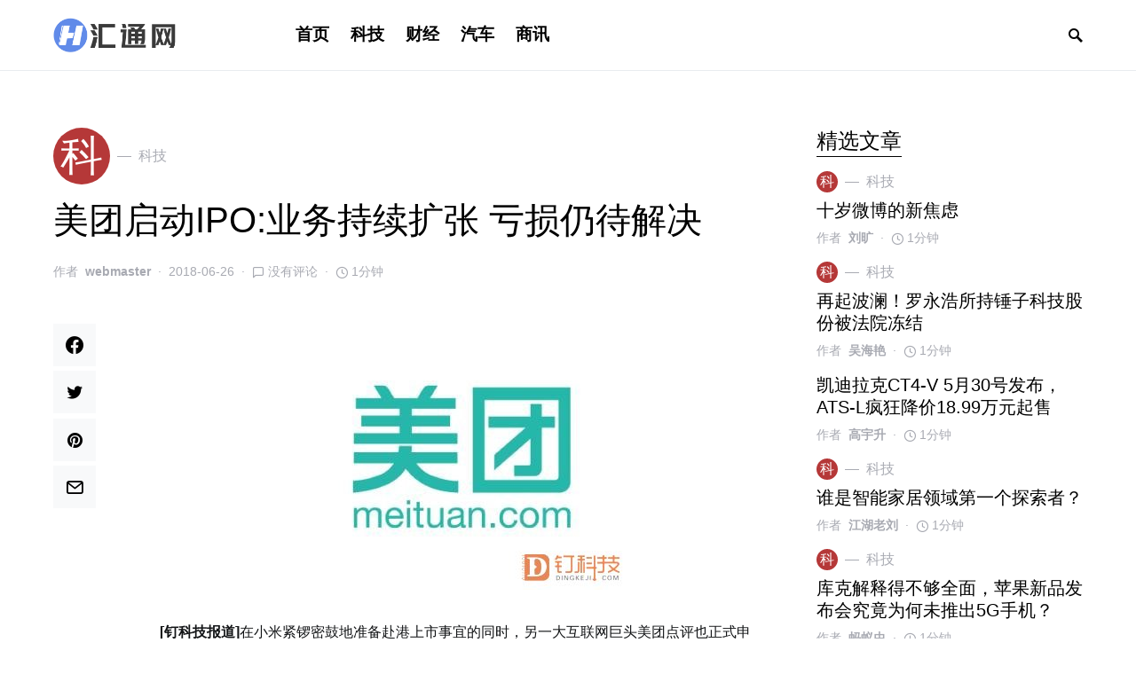

--- FILE ---
content_type: text/html; charset=UTF-8
request_url: https://www.hvtong.com/news/262.html
body_size: 20548
content:
<!doctype html>
<html lang="zh-Hans">
<head>
	<meta charset="UTF-8" />
	<meta name="viewport" content="width=device-width, initial-scale=1" />
	<link rel="profile" href="https://gmpg.org/xfn/11" />
	<title>美团启动IPO:业务持续扩张 亏损仍待解决 &#8211; 汇通网</title>
<meta name='robots' content='max-image-preview:large' />
	<style>img:is([sizes="auto" i], [sizes^="auto," i]) { contain-intrinsic-size: 3000px 1500px }</style>
	<link rel="alternate" type="application/rss+xml" title="汇通网 &raquo; Feed" href="https://www.hvtong.com/feed" />
<link rel="alternate" type="application/rss+xml" title="汇通网 &raquo; 评论 Feed" href="https://www.hvtong.com/comments/feed" />
<link rel="alternate" type="application/rss+xml" title="汇通网 &raquo; 美团启动IPO:业务持续扩张 亏损仍待解决 评论 Feed" href="https://www.hvtong.com/news/262.html/feed" />
			<link rel="preload" href="https://www.hvtong.com/wp-content/plugins/canvas/assets/fonts/canvas-icons.woff" as="font" type="font/woff" crossorigin>
						<link rel="preload" href="https://www.hvtong.com/wp-content/plugins/powerkit/assets/fonts/powerkit-icons.woff" as="font" type="font/woff" crossorigin>
			<script>
window._wpemojiSettings = {"baseUrl":"https:\/\/s.w.org\/images\/core\/emoji\/16.0.1\/72x72\/","ext":".png","svgUrl":"https:\/\/s.w.org\/images\/core\/emoji\/16.0.1\/svg\/","svgExt":".svg","source":{"concatemoji":"https:\/\/www.hvtong.com\/wp-includes\/js\/wp-emoji-release.min.js?ver=6.8.3"}};
/*! This file is auto-generated */
!function(s,n){var o,i,e;function c(e){try{var t={supportTests:e,timestamp:(new Date).valueOf()};sessionStorage.setItem(o,JSON.stringify(t))}catch(e){}}function p(e,t,n){e.clearRect(0,0,e.canvas.width,e.canvas.height),e.fillText(t,0,0);var t=new Uint32Array(e.getImageData(0,0,e.canvas.width,e.canvas.height).data),a=(e.clearRect(0,0,e.canvas.width,e.canvas.height),e.fillText(n,0,0),new Uint32Array(e.getImageData(0,0,e.canvas.width,e.canvas.height).data));return t.every(function(e,t){return e===a[t]})}function u(e,t){e.clearRect(0,0,e.canvas.width,e.canvas.height),e.fillText(t,0,0);for(var n=e.getImageData(16,16,1,1),a=0;a<n.data.length;a++)if(0!==n.data[a])return!1;return!0}function f(e,t,n,a){switch(t){case"flag":return n(e,"\ud83c\udff3\ufe0f\u200d\u26a7\ufe0f","\ud83c\udff3\ufe0f\u200b\u26a7\ufe0f")?!1:!n(e,"\ud83c\udde8\ud83c\uddf6","\ud83c\udde8\u200b\ud83c\uddf6")&&!n(e,"\ud83c\udff4\udb40\udc67\udb40\udc62\udb40\udc65\udb40\udc6e\udb40\udc67\udb40\udc7f","\ud83c\udff4\u200b\udb40\udc67\u200b\udb40\udc62\u200b\udb40\udc65\u200b\udb40\udc6e\u200b\udb40\udc67\u200b\udb40\udc7f");case"emoji":return!a(e,"\ud83e\udedf")}return!1}function g(e,t,n,a){var r="undefined"!=typeof WorkerGlobalScope&&self instanceof WorkerGlobalScope?new OffscreenCanvas(300,150):s.createElement("canvas"),o=r.getContext("2d",{willReadFrequently:!0}),i=(o.textBaseline="top",o.font="600 32px Arial",{});return e.forEach(function(e){i[e]=t(o,e,n,a)}),i}function t(e){var t=s.createElement("script");t.src=e,t.defer=!0,s.head.appendChild(t)}"undefined"!=typeof Promise&&(o="wpEmojiSettingsSupports",i=["flag","emoji"],n.supports={everything:!0,everythingExceptFlag:!0},e=new Promise(function(e){s.addEventListener("DOMContentLoaded",e,{once:!0})}),new Promise(function(t){var n=function(){try{var e=JSON.parse(sessionStorage.getItem(o));if("object"==typeof e&&"number"==typeof e.timestamp&&(new Date).valueOf()<e.timestamp+604800&&"object"==typeof e.supportTests)return e.supportTests}catch(e){}return null}();if(!n){if("undefined"!=typeof Worker&&"undefined"!=typeof OffscreenCanvas&&"undefined"!=typeof URL&&URL.createObjectURL&&"undefined"!=typeof Blob)try{var e="postMessage("+g.toString()+"("+[JSON.stringify(i),f.toString(),p.toString(),u.toString()].join(",")+"));",a=new Blob([e],{type:"text/javascript"}),r=new Worker(URL.createObjectURL(a),{name:"wpTestEmojiSupports"});return void(r.onmessage=function(e){c(n=e.data),r.terminate(),t(n)})}catch(e){}c(n=g(i,f,p,u))}t(n)}).then(function(e){for(var t in e)n.supports[t]=e[t],n.supports.everything=n.supports.everything&&n.supports[t],"flag"!==t&&(n.supports.everythingExceptFlag=n.supports.everythingExceptFlag&&n.supports[t]);n.supports.everythingExceptFlag=n.supports.everythingExceptFlag&&!n.supports.flag,n.DOMReady=!1,n.readyCallback=function(){n.DOMReady=!0}}).then(function(){return e}).then(function(){var e;n.supports.everything||(n.readyCallback(),(e=n.source||{}).concatemoji?t(e.concatemoji):e.wpemoji&&e.twemoji&&(t(e.twemoji),t(e.wpemoji)))}))}((window,document),window._wpemojiSettings);
</script>
<link rel='stylesheet' id='canvas-css' href='https://www.hvtong.com/wp-content/plugins/canvas/assets/css/canvas.css?ver=2.1.7.2' media='all' />
<link rel='stylesheet' id='powerkit-css' href='https://www.hvtong.com/wp-content/plugins/powerkit/assets/css/powerkit.css?ver=2.4.6' media='all' />
<style id='csco-theme-fonts-inline-css'>
@font-face {font-family: hg-grotesk;src: url('https://www.hvtong.com/wp-content/themes/squaretype/css/fonts/hg-grotesk-600.woff2') format('woff2'),url('https://www.hvtong.com/wp-content/themes/squaretype/css/fonts/hg-grotesk-600.woff') format('woff');font-weight: 600;font-display: swap;font-style: normal;}
</style>
<style id='wp-emoji-styles-inline-css'>

	img.wp-smiley, img.emoji {
		display: inline !important;
		border: none !important;
		box-shadow: none !important;
		height: 1em !important;
		width: 1em !important;
		margin: 0 0.07em !important;
		vertical-align: -0.1em !important;
		background: none !important;
		padding: 0 !important;
	}
</style>
<link rel='stylesheet' id='wp-block-library-css' href='https://www.hvtong.com/wp-includes/css/dist/block-library/style.min.css?ver=6.8.3' media='all' />
<style id='classic-theme-styles-inline-css'>
/*! This file is auto-generated */
.wp-block-button__link{color:#fff;background-color:#32373c;border-radius:9999px;box-shadow:none;text-decoration:none;padding:calc(.667em + 2px) calc(1.333em + 2px);font-size:1.125em}.wp-block-file__button{background:#32373c;color:#fff;text-decoration:none}
</style>
<link rel='stylesheet' id='canvas-block-alert-style-css' href='https://www.hvtong.com/wp-content/plugins/canvas/components/basic-elements/block-alert/block.css?ver=1612779864' media='all' />
<link rel='stylesheet' id='canvas-block-progress-style-css' href='https://www.hvtong.com/wp-content/plugins/canvas/components/basic-elements/block-progress/block.css?ver=1612779864' media='all' />
<link rel='stylesheet' id='canvas-block-collapsibles-style-css' href='https://www.hvtong.com/wp-content/plugins/canvas/components/basic-elements/block-collapsibles/block.css?ver=1612779864' media='all' />
<link rel='stylesheet' id='canvas-block-tabs-style-css' href='https://www.hvtong.com/wp-content/plugins/canvas/components/basic-elements/block-tabs/block.css?ver=1612779864' media='all' />
<link rel='stylesheet' id='canvas-block-section-heading-style-css' href='https://www.hvtong.com/wp-content/plugins/canvas/components/basic-elements/block-section-heading/block.css?ver=1612779864' media='all' />
<link rel='stylesheet' id='canvas-block-row-style-css' href='https://www.hvtong.com/wp-content/plugins/canvas/components/layout-blocks/block-row/block-row.css?ver=1612779864' media='all' />
<link rel='stylesheet' id='canvas-block-posts-style-css' href='https://www.hvtong.com/wp-content/plugins/canvas/components/posts/block-posts/block-posts.css?ver=1612779864' media='all' />
<link rel='stylesheet' id='canvas-justified-gallery-block-style-css' href='https://www.hvtong.com/wp-content/plugins/canvas/components/justified-gallery/block/block-justified-gallery.css?ver=1612779864' media='all' />
<link rel='stylesheet' id='canvas-slider-gallery-block-style-css' href='https://www.hvtong.com/wp-content/plugins/canvas/components/slider-gallery/block/block-slider-gallery.css?ver=1612779864' media='all' />
<link rel='stylesheet' id='canvas-block-posts-sidebar-css' href='https://www.hvtong.com/wp-content/plugins/canvas/components/posts/block-posts-sidebar/block-posts-sidebar.css?ver=1612779864' media='all' />
<style id='global-styles-inline-css'>
:root{--wp--preset--aspect-ratio--square: 1;--wp--preset--aspect-ratio--4-3: 4/3;--wp--preset--aspect-ratio--3-4: 3/4;--wp--preset--aspect-ratio--3-2: 3/2;--wp--preset--aspect-ratio--2-3: 2/3;--wp--preset--aspect-ratio--16-9: 16/9;--wp--preset--aspect-ratio--9-16: 9/16;--wp--preset--color--black: #000000;--wp--preset--color--cyan-bluish-gray: #abb8c3;--wp--preset--color--white: #ffffff;--wp--preset--color--pale-pink: #f78da7;--wp--preset--color--vivid-red: #cf2e2e;--wp--preset--color--luminous-vivid-orange: #ff6900;--wp--preset--color--luminous-vivid-amber: #fcb900;--wp--preset--color--light-green-cyan: #7bdcb5;--wp--preset--color--vivid-green-cyan: #00d084;--wp--preset--color--pale-cyan-blue: #8ed1fc;--wp--preset--color--vivid-cyan-blue: #0693e3;--wp--preset--color--vivid-purple: #9b51e0;--wp--preset--gradient--vivid-cyan-blue-to-vivid-purple: linear-gradient(135deg,rgba(6,147,227,1) 0%,rgb(155,81,224) 100%);--wp--preset--gradient--light-green-cyan-to-vivid-green-cyan: linear-gradient(135deg,rgb(122,220,180) 0%,rgb(0,208,130) 100%);--wp--preset--gradient--luminous-vivid-amber-to-luminous-vivid-orange: linear-gradient(135deg,rgba(252,185,0,1) 0%,rgba(255,105,0,1) 100%);--wp--preset--gradient--luminous-vivid-orange-to-vivid-red: linear-gradient(135deg,rgba(255,105,0,1) 0%,rgb(207,46,46) 100%);--wp--preset--gradient--very-light-gray-to-cyan-bluish-gray: linear-gradient(135deg,rgb(238,238,238) 0%,rgb(169,184,195) 100%);--wp--preset--gradient--cool-to-warm-spectrum: linear-gradient(135deg,rgb(74,234,220) 0%,rgb(151,120,209) 20%,rgb(207,42,186) 40%,rgb(238,44,130) 60%,rgb(251,105,98) 80%,rgb(254,248,76) 100%);--wp--preset--gradient--blush-light-purple: linear-gradient(135deg,rgb(255,206,236) 0%,rgb(152,150,240) 100%);--wp--preset--gradient--blush-bordeaux: linear-gradient(135deg,rgb(254,205,165) 0%,rgb(254,45,45) 50%,rgb(107,0,62) 100%);--wp--preset--gradient--luminous-dusk: linear-gradient(135deg,rgb(255,203,112) 0%,rgb(199,81,192) 50%,rgb(65,88,208) 100%);--wp--preset--gradient--pale-ocean: linear-gradient(135deg,rgb(255,245,203) 0%,rgb(182,227,212) 50%,rgb(51,167,181) 100%);--wp--preset--gradient--electric-grass: linear-gradient(135deg,rgb(202,248,128) 0%,rgb(113,206,126) 100%);--wp--preset--gradient--midnight: linear-gradient(135deg,rgb(2,3,129) 0%,rgb(40,116,252) 100%);--wp--preset--font-size--small: 13px;--wp--preset--font-size--medium: 20px;--wp--preset--font-size--large: 36px;--wp--preset--font-size--x-large: 42px;--wp--preset--spacing--20: 0.44rem;--wp--preset--spacing--30: 0.67rem;--wp--preset--spacing--40: 1rem;--wp--preset--spacing--50: 1.5rem;--wp--preset--spacing--60: 2.25rem;--wp--preset--spacing--70: 3.38rem;--wp--preset--spacing--80: 5.06rem;--wp--preset--shadow--natural: 6px 6px 9px rgba(0, 0, 0, 0.2);--wp--preset--shadow--deep: 12px 12px 50px rgba(0, 0, 0, 0.4);--wp--preset--shadow--sharp: 6px 6px 0px rgba(0, 0, 0, 0.2);--wp--preset--shadow--outlined: 6px 6px 0px -3px rgba(255, 255, 255, 1), 6px 6px rgba(0, 0, 0, 1);--wp--preset--shadow--crisp: 6px 6px 0px rgba(0, 0, 0, 1);}:where(.is-layout-flex){gap: 0.5em;}:where(.is-layout-grid){gap: 0.5em;}body .is-layout-flex{display: flex;}.is-layout-flex{flex-wrap: wrap;align-items: center;}.is-layout-flex > :is(*, div){margin: 0;}body .is-layout-grid{display: grid;}.is-layout-grid > :is(*, div){margin: 0;}:where(.wp-block-columns.is-layout-flex){gap: 2em;}:where(.wp-block-columns.is-layout-grid){gap: 2em;}:where(.wp-block-post-template.is-layout-flex){gap: 1.25em;}:where(.wp-block-post-template.is-layout-grid){gap: 1.25em;}.has-black-color{color: var(--wp--preset--color--black) !important;}.has-cyan-bluish-gray-color{color: var(--wp--preset--color--cyan-bluish-gray) !important;}.has-white-color{color: var(--wp--preset--color--white) !important;}.has-pale-pink-color{color: var(--wp--preset--color--pale-pink) !important;}.has-vivid-red-color{color: var(--wp--preset--color--vivid-red) !important;}.has-luminous-vivid-orange-color{color: var(--wp--preset--color--luminous-vivid-orange) !important;}.has-luminous-vivid-amber-color{color: var(--wp--preset--color--luminous-vivid-amber) !important;}.has-light-green-cyan-color{color: var(--wp--preset--color--light-green-cyan) !important;}.has-vivid-green-cyan-color{color: var(--wp--preset--color--vivid-green-cyan) !important;}.has-pale-cyan-blue-color{color: var(--wp--preset--color--pale-cyan-blue) !important;}.has-vivid-cyan-blue-color{color: var(--wp--preset--color--vivid-cyan-blue) !important;}.has-vivid-purple-color{color: var(--wp--preset--color--vivid-purple) !important;}.has-black-background-color{background-color: var(--wp--preset--color--black) !important;}.has-cyan-bluish-gray-background-color{background-color: var(--wp--preset--color--cyan-bluish-gray) !important;}.has-white-background-color{background-color: var(--wp--preset--color--white) !important;}.has-pale-pink-background-color{background-color: var(--wp--preset--color--pale-pink) !important;}.has-vivid-red-background-color{background-color: var(--wp--preset--color--vivid-red) !important;}.has-luminous-vivid-orange-background-color{background-color: var(--wp--preset--color--luminous-vivid-orange) !important;}.has-luminous-vivid-amber-background-color{background-color: var(--wp--preset--color--luminous-vivid-amber) !important;}.has-light-green-cyan-background-color{background-color: var(--wp--preset--color--light-green-cyan) !important;}.has-vivid-green-cyan-background-color{background-color: var(--wp--preset--color--vivid-green-cyan) !important;}.has-pale-cyan-blue-background-color{background-color: var(--wp--preset--color--pale-cyan-blue) !important;}.has-vivid-cyan-blue-background-color{background-color: var(--wp--preset--color--vivid-cyan-blue) !important;}.has-vivid-purple-background-color{background-color: var(--wp--preset--color--vivid-purple) !important;}.has-black-border-color{border-color: var(--wp--preset--color--black) !important;}.has-cyan-bluish-gray-border-color{border-color: var(--wp--preset--color--cyan-bluish-gray) !important;}.has-white-border-color{border-color: var(--wp--preset--color--white) !important;}.has-pale-pink-border-color{border-color: var(--wp--preset--color--pale-pink) !important;}.has-vivid-red-border-color{border-color: var(--wp--preset--color--vivid-red) !important;}.has-luminous-vivid-orange-border-color{border-color: var(--wp--preset--color--luminous-vivid-orange) !important;}.has-luminous-vivid-amber-border-color{border-color: var(--wp--preset--color--luminous-vivid-amber) !important;}.has-light-green-cyan-border-color{border-color: var(--wp--preset--color--light-green-cyan) !important;}.has-vivid-green-cyan-border-color{border-color: var(--wp--preset--color--vivid-green-cyan) !important;}.has-pale-cyan-blue-border-color{border-color: var(--wp--preset--color--pale-cyan-blue) !important;}.has-vivid-cyan-blue-border-color{border-color: var(--wp--preset--color--vivid-cyan-blue) !important;}.has-vivid-purple-border-color{border-color: var(--wp--preset--color--vivid-purple) !important;}.has-vivid-cyan-blue-to-vivid-purple-gradient-background{background: var(--wp--preset--gradient--vivid-cyan-blue-to-vivid-purple) !important;}.has-light-green-cyan-to-vivid-green-cyan-gradient-background{background: var(--wp--preset--gradient--light-green-cyan-to-vivid-green-cyan) !important;}.has-luminous-vivid-amber-to-luminous-vivid-orange-gradient-background{background: var(--wp--preset--gradient--luminous-vivid-amber-to-luminous-vivid-orange) !important;}.has-luminous-vivid-orange-to-vivid-red-gradient-background{background: var(--wp--preset--gradient--luminous-vivid-orange-to-vivid-red) !important;}.has-very-light-gray-to-cyan-bluish-gray-gradient-background{background: var(--wp--preset--gradient--very-light-gray-to-cyan-bluish-gray) !important;}.has-cool-to-warm-spectrum-gradient-background{background: var(--wp--preset--gradient--cool-to-warm-spectrum) !important;}.has-blush-light-purple-gradient-background{background: var(--wp--preset--gradient--blush-light-purple) !important;}.has-blush-bordeaux-gradient-background{background: var(--wp--preset--gradient--blush-bordeaux) !important;}.has-luminous-dusk-gradient-background{background: var(--wp--preset--gradient--luminous-dusk) !important;}.has-pale-ocean-gradient-background{background: var(--wp--preset--gradient--pale-ocean) !important;}.has-electric-grass-gradient-background{background: var(--wp--preset--gradient--electric-grass) !important;}.has-midnight-gradient-background{background: var(--wp--preset--gradient--midnight) !important;}.has-small-font-size{font-size: var(--wp--preset--font-size--small) !important;}.has-medium-font-size{font-size: var(--wp--preset--font-size--medium) !important;}.has-large-font-size{font-size: var(--wp--preset--font-size--large) !important;}.has-x-large-font-size{font-size: var(--wp--preset--font-size--x-large) !important;}
:where(.wp-block-post-template.is-layout-flex){gap: 1.25em;}:where(.wp-block-post-template.is-layout-grid){gap: 1.25em;}
:where(.wp-block-columns.is-layout-flex){gap: 2em;}:where(.wp-block-columns.is-layout-grid){gap: 2em;}
:root :where(.wp-block-pullquote){font-size: 1.5em;line-height: 1.6;}
</style>
<link rel='stylesheet' id='absolute-reviews-css' href='https://www.hvtong.com/wp-content/plugins/absolute-reviews/public/css/absolute-reviews-public.css?ver=1.0.8' media='all' />
<link rel='stylesheet' id='advanced-popups-css' href='https://www.hvtong.com/wp-content/plugins/advanced-popups/public/css/advanced-popups-public.css?ver=1.1.0' media='all' />
<link rel='stylesheet' id='canvas-block-heading-style-css' href='https://www.hvtong.com/wp-content/plugins/canvas/components/content-formatting/block-heading/block.css?ver=1612779864' media='all' />
<link rel='stylesheet' id='canvas-block-list-style-css' href='https://www.hvtong.com/wp-content/plugins/canvas/components/content-formatting/block-list/block.css?ver=1612779864' media='all' />
<link rel='stylesheet' id='canvas-block-paragraph-style-css' href='https://www.hvtong.com/wp-content/plugins/canvas/components/content-formatting/block-paragraph/block.css?ver=1612779864' media='all' />
<link rel='stylesheet' id='canvas-block-separator-style-css' href='https://www.hvtong.com/wp-content/plugins/canvas/components/content-formatting/block-separator/block.css?ver=1612779864' media='all' />
<link rel='stylesheet' id='canvas-block-group-style-css' href='https://www.hvtong.com/wp-content/plugins/canvas/components/basic-elements/block-group/block.css?ver=1612779864' media='all' />
<link rel='stylesheet' id='canvas-block-cover-style-css' href='https://www.hvtong.com/wp-content/plugins/canvas/components/basic-elements/block-cover/block.css?ver=1612779864' media='all' />
<link rel='stylesheet' id='powerkit-author-box-css' href='https://www.hvtong.com/wp-content/plugins/powerkit/modules/author-box/public/css/public-powerkit-author-box.css?ver=2.4.6' media='all' />
<link rel='stylesheet' id='powerkit-basic-elements-css' href='https://www.hvtong.com/wp-content/plugins/powerkit/modules/basic-elements/public/css/public-powerkit-basic-elements.css?ver=2.4.6' media='screen' />
<link rel='stylesheet' id='powerkit-content-formatting-css' href='https://www.hvtong.com/wp-content/plugins/powerkit/modules/content-formatting/public/css/public-powerkit-content-formatting.css?ver=2.4.6' media='all' />
<link rel='stylesheet' id='powerkit-сontributors-css' href='https://www.hvtong.com/wp-content/plugins/powerkit/modules/contributors/public/css/public-powerkit-contributors.css?ver=2.4.6' media='all' />
<link rel='stylesheet' id='powerkit-featured-categories-css' href='https://www.hvtong.com/wp-content/plugins/powerkit/modules/featured-categories/public/css/public-powerkit-featured-categories.css?ver=2.4.6' media='all' />
<link rel='stylesheet' id='powerkit-inline-posts-css' href='https://www.hvtong.com/wp-content/plugins/powerkit/modules/inline-posts/public/css/public-powerkit-inline-posts.css?ver=2.4.6' media='all' />
<link rel='stylesheet' id='powerkit-justified-gallery-css' href='https://www.hvtong.com/wp-content/plugins/powerkit/modules/justified-gallery/public/css/public-powerkit-justified-gallery.css?ver=2.4.6' media='all' />
<link rel='stylesheet' id='powerkit-lazyload-css' href='https://www.hvtong.com/wp-content/plugins/powerkit/modules/lazyload/public/css/public-powerkit-lazyload.css?ver=2.4.6' media='all' />
<link rel='stylesheet' id='powerkit-lightbox-css' href='https://www.hvtong.com/wp-content/plugins/powerkit/modules/lightbox/public/css/public-powerkit-lightbox.css?ver=2.4.6' media='all' />
<link rel='stylesheet' id='powerkit-scroll-to-top-css' href='https://www.hvtong.com/wp-content/plugins/powerkit/modules/scroll-to-top/public/css/public-powerkit-scroll-to-top.css?ver=2.4.6' media='all' />
<link rel='stylesheet' id='powerkit-share-buttons-css' href='https://www.hvtong.com/wp-content/plugins/powerkit/modules/share-buttons/public/css/public-powerkit-share-buttons.css?ver=2.4.6' media='all' />
<link rel='stylesheet' id='powerkit-slider-gallery-css' href='https://www.hvtong.com/wp-content/plugins/powerkit/modules/slider-gallery/public/css/public-powerkit-slider-gallery.css?ver=2.4.6' media='all' />
<link rel='stylesheet' id='powerkit-social-links-css' href='https://www.hvtong.com/wp-content/plugins/powerkit/modules/social-links/public/css/public-powerkit-social-links.css?ver=2.4.6' media='all' />
<link rel='stylesheet' id='powerkit-table-of-contents-css' href='https://www.hvtong.com/wp-content/plugins/powerkit/modules/table-of-contents/public/css/public-powerkit-table-of-contents.css?ver=2.4.6' media='all' />
<link rel='stylesheet' id='powerkit-widget-about-css' href='https://www.hvtong.com/wp-content/plugins/powerkit/modules/widget-about/public/css/public-powerkit-widget-about.css?ver=2.4.6' media='all' />
<link rel='stylesheet' id='csco-styles-css' href='https://www.hvtong.com/wp-content/themes/squaretype/style.css?ver=2.1.2' media='all' />
<style id='csco-styles-inline-css'>
.searchwp-live-search-no-min-chars:after { content: "继续输入" }
</style>
<link rel='stylesheet' id='searchwp-live-search-css' href='https://www.hvtong.com/wp-content/plugins/searchwp-live-ajax-search/assets/styles/style.css?ver=1.6.1' media='all' />
<link rel='stylesheet' id='csco_child_css-css' href='https://www.hvtong.com/wp-content/themes/squaretype-child/style.css?ver=1.0.0' media='all' />
<script src="https://www.hvtong.com/wp-includes/js/jquery/jquery.min.js?ver=3.7.1" id="jquery-core-js"></script>
<script src="https://www.hvtong.com/wp-includes/js/jquery/jquery-migrate.min.js?ver=3.4.1" id="jquery-migrate-js"></script>
<script src="https://www.hvtong.com/wp-content/plugins/advanced-popups/public/js/advanced-popups-public.js?ver=1.1.0" id="advanced-popups-js"></script>
<link rel="https://api.w.org/" href="https://www.hvtong.com/wp-json/" /><link rel="alternate" title="JSON" type="application/json" href="https://www.hvtong.com/wp-json/wp/v2/posts/262" /><link rel="EditURI" type="application/rsd+xml" title="RSD" href="https://www.hvtong.com/xmlrpc.php?rsd" />
<meta name="generator" content="WordPress 6.8.3" />
<link rel="canonical" href="https://www.hvtong.com/news/262.html" />
<link rel='shortlink' href='https://www.hvtong.com/?p=262' />
<link rel="alternate" title="oEmbed (JSON)" type="application/json+oembed" href="https://www.hvtong.com/wp-json/oembed/1.0/embed?url=https%3A%2F%2Fwww.hvtong.com%2Fnews%2F262.html" />
<link rel="alternate" title="oEmbed (XML)" type="text/xml+oembed" href="https://www.hvtong.com/wp-json/oembed/1.0/embed?url=https%3A%2F%2Fwww.hvtong.com%2Fnews%2F262.html&#038;format=xml" />
		<link rel="preload" href="https://www.hvtong.com/wp-content/plugins/absolute-reviews/fonts/absolute-reviews-icons.woff" as="font" type="font/woff" crossorigin>
				<link rel="preload" href="https://www.hvtong.com/wp-content/plugins/advanced-popups/fonts/advanced-popups-icons.woff" as="font" type="font/woff" crossorigin>
		<link rel="icon" href="http://www.hvtong.com/wp-content/cache/thumbnails/2021/02/cropped-000-1-32x32.png" sizes="32x32" />
<link rel="icon" href="http://www.hvtong.com/wp-content/cache/thumbnails/2021/02/cropped-000-1-192x192.png" sizes="192x192" />
<link rel="apple-touch-icon" href="http://www.hvtong.com/wp-content/cache/thumbnails/2021/02/cropped-000-1-180x180.png" />
<meta name="msapplication-TileImage" content="http://www.hvtong.com/wp-content/cache/thumbnails/2021/02/cropped-000-1-270x270.png" />
<style id="kirki-inline-styles">a:hover, .entry-content a, .must-log-in a, blockquote:before, .cs-bg-dark .pk-social-links-scheme-bold:not(.pk-social-links-scheme-light-rounded) .pk-social-links-link .pk-social-links-icon, .subscribe-title{color:#ddbd97;}button, input[type="button"], input[type="reset"], input[type="submit"], .button, article .cs-overlay .post-categories a:hover, .post-prev-next .link-arrow, .post-format-icon > a, .cs-list-articles > li > a:hover:before, .pk-bg-primary, .pk-button-primary, .pk-badge-primary, h2.pk-heading-numbered:before, .cs-video-tools-default .cs-player-control:hover, .cs-bg-dark .pk-social-links-scheme-light-rounded .pk-social-links-link:hover .pk-social-links-icon, .footer-instagram .pk-instagram-username, .post-sidebar-shares .pk-share-buttons-link .pk-share-buttons-count, .wp-block-button .wp-block-button__link:not(.has-background), h2.is-style-cnvs-heading-numbered:before, .pk-featured-categories-vertical-list .pk-featured-count, .cnvs-block-posts-sidebar .cnvs-post-number, .adp-popup-type-notification-box .adp-popup-button, .adp-popup-type-notification-bar .adp-popup-button{background-color:#ddbd97;}.cs-overlay-background:after, .cs-overlay-hover:hover .cs-overlay-background:after, .cs-overlay-hover:focus .cs-overlay-background:after, .cs-hero .hero-list .cs-post-thumbnail:hover a:after, .gallery-type-justified .gallery-item > .caption, .pk-zoom-icon-popup:after, .pk-widget-posts .pk-post-thumbnail:hover a:after{background-color:rgba(10,10,10,0.3);}.navbar-primary, .offcanvas-header{background-color:#FFFFFF;}.navbar-nav > .menu-item > a .pk-badge:after{border-color:#FFFFFF;}.navbar-nav .menu-item:not(.cs-mega-menu) .sub-menu, .navbar-nav .cs-mega-menu-has-categories .cs-mm-categories, .navbar-primary .navbar-dropdown-container{background-color:#f2f2f1;}.navbar-nav > li.menu-item-has-children > .sub-menu:after, .navbar-primary .navbar-dropdown-container:after{border-bottom-color:#f2f2f1;}button, input[type="button"], input[type="reset"], input[type="submit"], .wp-block-button:not(.is-style-squared) .wp-block-button__link, .button, .pk-button, .pk-scroll-to-top, .cs-overlay .post-categories a, .site-search [type="search"], .subcategories .cs-nav-link, .post-header .pk-share-buttons-wrap .pk-share-buttons-link, .pk-dropcap-borders:first-letter, .pk-dropcap-bg-inverse:first-letter, .pk-dropcap-bg-light:first-letter, .widget-area .pk-subscribe-with-name input[type="text"], .widget-area .pk-subscribe-with-name button, .widget-area .pk-subscribe-with-bg input[type="text"], .widget-area .pk-subscribe-with-bg button, .footer-instagram .instagram-username, .adp-popup-type-notification-box .adp-popup-button, .adp-popup-type-notification-bar .adp-popup-button{-webkit-border-radius:50px;-moz-border-radius:50px;border-radius:50px;}.cs-input-group input[type="search"], .pk-subscribe-form-wrap input[type="text"]:first-child{border-top-left-radius:50px;border-bottom-left-radius:50px;}.navbar-nav .sub-menu{-webkit-border-radius:0;-moz-border-radius:0;border-radius:0;}.post-media figure, .entry-thumbnail, .cs-post-thumbnail, .pk-overlay-thumbnail, .pk-post-thumbnail, .cs-hero-layout-boxed{-webkit-border-radius:0;-moz-border-radius:0;border-radius:0;}.meta-category .char{-webkit-border-radius:50%;-moz-border-radius:50%;border-radius:50%;}body{font-family:inherit;font-size:1rem;letter-spacing:0px;}.cs-font-primary, button, .button, input[type="button"], input[type="reset"], input[type="submit"], .no-comments, .text-action, .archive-wrap .more-link, .share-total, .nav-links, .comment-reply-link, .post-tags .title-tags, .post-sidebar-tags a, .meta-category a, .read-more, .post-prev-next .link-text, .navigation.pagination .nav-links > span, .navigation.pagination .nav-links > a, .subcategories .cs-nav-link, .widget_categories ul li a, .entry-meta-details .pk-share-buttons-count, .entry-meta-details .pk-share-buttons-label, .pk-font-primary, .navbar-dropdown-btn-follow, .footer-instagram .instagram-username, .navbar-follow-instagram .navbar-follow-text, .navbar-follow-youtube .navbar-follow-text, .navbar-follow-facebook .navbar-follow-text, .pk-twitter-counters .number, .pk-instagram-counters .number, .navbar-follow .navbar-follow-counters .number, .footer-instagram .pk-instagram-username{font-family:inherit;font-size:1rem;letter-spacing:0px;text-transform:uppercase;}.wp-block-button .wp-block-button__link, .abr-review-item .abr-review-name{font-family:inherit;font-size:1rem;letter-spacing:0px;text-transform:uppercase;}input[type="text"], input[type="email"], input[type="url"], input[type="password"], input[type="search"], input[type="number"], input[type="tel"], input[type="range"], input[type="date"], input[type="month"], input[type="week"], input[type="time"], input[type="datetime"], input[type="datetime-local"], input[type="color"], select, textarea, label, .cs-font-secondary, .post-meta, .archive-count, .page-subtitle, .site-description, figcaption, .post-tags a, .tagcloud a, .wp-block-image figcaption, .wp-block-audio figcaption, .wp-block-embed figcaption, .wp-block-pullquote cite, .wp-block-pullquote footer, .wp-block-pullquote .wp-block-pullquote__citation, .post-format-icon, .comment-metadata, .says, .logged-in-as, .must-log-in, .wp-caption-text, .widget_rss ul li .rss-date, blockquote cite, .wp-block-quote cite, div[class*="meta-"], span[class*="meta-"], .navbar-brand .tagline, small, .post-sidebar-shares .total-shares, .cs-breadcrumbs, .cs-homepage-category-count, .navbar-follow-counters, .searchwp-live-search-no-results em, .searchwp-live-search-no-min-chars:after, .pk-font-secondary, .pk-instagram-counters, .pk-twitter-counters, .footer-copyright, .pk-instagram-item .pk-instagram-data .pk-meta, .navbar-follow-button .navbar-follow-text, .archive-timeline .entry-date, .archive-wrap .archive-timeline .entry-date span, .cs-video-tools-large .cs-tooltip, .abr-badge-primary{font-family:inherit;font-size:0.875rem;letter-spacing:0px;text-transform:none;}.meta-category a .char{font-family:inherit;text-transform:uppercase;}.entry-excerpt{font-size:0.875rem;line-height:1.5;}.entry-content{font-family:inherit;font-size:1rem;letter-spacing:inherit;}.site-title{font-family:hg-grotesk,-apple-system, BlinkMacSystemFont, "Segoe UI", Roboto, "Helvetica Neue", Arial, sans-serif, "Apple Color Emoji", "Segoe UI Emoji", "Segoe UI Symbol", "Noto Color Emoji";font-size:2rem;letter-spacing:0px;text-transform:none;}.footer-title{font-family:inherit;font-size:1.875rem;letter-spacing:0px;text-transform:none;}h1, h2, h3, h4, h5, h6, .h1, .h2, .h3, .h4, .h5, .h6, .comment-author .fn, blockquote, .pk-font-heading, .post-sidebar-date .reader-text, .wp-block-quote, .wp-block-cover .wp-block-cover-image-text, .wp-block-cover .wp-block-cover-text, .wp-block-cover h2, .wp-block-cover-image .wp-block-cover-image-text, .wp-block-cover-image .wp-block-cover-text, .wp-block-cover-image h2, .wp-block-pullquote p, p.has-drop-cap:not(:focus):first-letter, .pk-font-heading, .cnvs-block-tabs .cnvs-block-tabs-button a{font-family:initial;letter-spacing:0px;text-transform:none;}.title-block, .pk-font-block, .pk-widget-contributors .pk-author-posts > h6, .cnvs-block-section-heading{font-family:inherit;font-size:1.5rem;letter-spacing:0px;text-transform:capitalize;color:#000000;}.navbar-nav > li > a, .cs-mega-menu-child > a, .widget_archive li, .widget_categories li, .widget_meta li a, .widget_nav_menu .menu > li > a, .widget_pages .page_item a{font-family:hg-grotesk,-apple-system, BlinkMacSystemFont, "Segoe UI", Roboto, "Helvetica Neue", Arial, sans-serif, "Apple Color Emoji", "Segoe UI Emoji", "Segoe UI Symbol", "Noto Color Emoji";font-size:1.20rem;font-weight:600;letter-spacing:0px;text-transform:none;}.navbar-nav .sub-menu > li > a, .widget_categories .children li a, .widget_nav_menu .sub-menu > li > a{font-family:inherit;font-size:0.875rem;letter-spacing:1px;text-transform:inherit;}.navbar-primary .navbar-wrap, .navbar-primary .navbar-content{height:80px;}.offcanvas-header{flex:0 0 80px;}.post-sidebar-shares{top:calc( 80px + 20px );}.admin-bar .post-sidebar-shares{top:calc( 80px + 52px );}.header-large .post-sidebar-shares{top:calc( 80px * 2 + 52px );}.header-large.admin-bar .post-sidebar-shares{top:calc( 80px * 2 + 52px );}.cs-hero-layout .cs-overlay-background:after{background-color:rgba(54,53,47,0.43);}.cs-hero-layout .hero-list{background-color:rgba(249,249,249,0.89);}@media (max-width: 599px){.pk-subscribe-with-name input[type="text"], .pk-subscribe-with-bg input[type="text"]{-webkit-border-radius:50px;-moz-border-radius:50px;border-radius:50px;}}</style></head>

<body class="wp-singular post-template-default single single-post postid-262 single-format-standard wp-embed-responsive wp-theme-squaretype wp-child-theme-squaretype-child cs-page-layout-right header-compact navbar-width-boxed navbar-alignment-left navbar-sticky-enabled navbar-smart-enabled sticky-sidebar-enabled stick-to-bottom block-align-enabled">

	<div class="site-overlay"></div>

	<div class="offcanvas">

		<div class="offcanvas-header">

			
			<nav class="navbar navbar-offcanvas">

									<a class="navbar-brand" href="https://www.hvtong.com/" rel="home">
						<img src="https://www.hvtong.com/wp-content/uploads/2021/02/000-1.png"  alt="汇通网" >					</a>
					
				<button type="button" class="toggle-offcanvas">
					<i class="cs-icon cs-icon-x"></i>
				</button>

			</nav>

			
		</div>

		<aside class="offcanvas-sidebar">
			<div class="offcanvas-inner widget-area">
				<div class="widget widget_nav_menu cs-d-lg-none"><div class="menu-%e9%a1%b6%e9%83%a8%e8%8f%9c%e5%8d%95-container"><ul id="menu-%e9%a1%b6%e9%83%a8%e8%8f%9c%e5%8d%95" class="menu"><li id="menu-item-15823" class="menu-item menu-item-type-custom menu-item-object-custom menu-item-home menu-item-15823"><a href="http://www.hvtong.com/">首页</a></li>
<li id="menu-item-11" class="menu-item menu-item-type-taxonomy menu-item-object-category current-post-ancestor current-menu-parent current-post-parent menu-item-11"><a href="https://www.hvtong.com/news/category/tech">科技</a></li>
<li id="menu-item-12" class="menu-item menu-item-type-taxonomy menu-item-object-category menu-item-12"><a href="https://www.hvtong.com/news/category/finance">财经</a></li>
<li id="menu-item-10" class="menu-item menu-item-type-taxonomy menu-item-object-category menu-item-10"><a href="https://www.hvtong.com/news/category/auto">汽车</a></li>
<li id="menu-item-9" class="menu-item menu-item-type-taxonomy menu-item-object-category menu-item-9"><a href="https://www.hvtong.com/news/category/sx">商讯</a></li>
</ul></div></div>
							</div>
		</aside>
	</div>

<div id="page" class="site">

	
	<div class="site-inner">

		
		<header id="masthead" class="site-header">
			


<nav class="navbar navbar-primary ">

	
	<div class="navbar-wrap ">

		<div class="navbar-container">

			<div class="navbar-content">

				<div class="navbar-col">
							<button type="button" class="navbar-toggle-offcanvas toggle-offcanvas  cs-d-lg-none">
			<i class="cs-icon cs-icon-menu"></i>
		</button>
				<div class="navbar-brand">
							<a href="https://www.hvtong.com/" rel="home">
					<img src="https://www.hvtong.com/wp-content/uploads/2021/02/000-1.png"  alt="汇通网" >				</a>
						</div>
		<ul id="menu-%e9%a1%b6%e9%83%a8%e8%8f%9c%e5%8d%95-1" class="navbar-nav "><li class="menu-item menu-item-type-custom menu-item-object-custom menu-item-home menu-item-15823"><a href="http://www.hvtong.com/"><span>首页</span></a></li>
<li class="menu-item menu-item-type-taxonomy menu-item-object-category current-post-ancestor current-menu-parent current-post-parent menu-item-11"><a href="https://www.hvtong.com/news/category/tech"><span>科技</span></a></li>
<li class="menu-item menu-item-type-taxonomy menu-item-object-category menu-item-12"><a href="https://www.hvtong.com/news/category/finance"><span>财经</span></a></li>
<li class="menu-item menu-item-type-taxonomy menu-item-object-category menu-item-10"><a href="https://www.hvtong.com/news/category/auto"><span>汽车</span></a></li>
<li class="menu-item menu-item-type-taxonomy menu-item-object-category menu-item-9"><a href="https://www.hvtong.com/news/category/sx"><span>商讯</span></a></li>
</ul>				</div>

				<div class="navbar-col">
									</div>

				<div class="navbar-col">
							<button type="button" class="navbar-toggle-search toggle-search">
			<i class="cs-icon cs-icon-search"></i>
		</button>
						</div>

			</div><!-- .navbar-content -->

		</div><!-- .navbar-container -->

	</div><!-- .navbar-wrap -->

	
<div class="site-search-wrap" id="search">
	<div class="site-search">
		<div class="cs-container">
			<div class="search-form-wrap">
				
<form role="search" method="get" class="search-form" action="https://www.hvtong.com/">
	<label class="sr-only">搜索：</label>
	<div class="cs-input-group">
		<input type="search" value="" name="s" data-swplive="true" data-swpengine="default" data-swpconfig="default" class="search-field" placeholder="输入关键词进行搜索" required>
		<button type="submit" class="search-submit">搜索</button>
	</div>
</form>
				<span class="search-close"></span>
			</div>
		</div>
	</div>
</div>

</nav><!-- .navbar -->
		</header><!-- #masthead -->

		
		<div class="site-primary">

			
			<div class="site-content sidebar-enabled sidebar-right post-sidebar-enabled">

				
				<div class="cs-container">

					
					<div id="content" class="main-content">

						
	<div id="primary" class="content-area">

		
		<main id="main" class="site-main">

			
			
				
					
<article class=" entry-preview entry post-262 post type-post status-publish format-standard category-tech">

	
	<!-- Full Post Layout -->
	
	
<section class="entry-header entry-header-standard">

	<div class="entry-header-inner">

		
		
					<div class="entry-inline-meta">
				<div class="meta-category"><a class="category-style" href="https://www.hvtong.com/news/category/tech"><span style="background:#b53838" class="char cs-bg-dark">科</span><span class="label">科技</span></a></div>			</div>
		
					<h1 class="entry-title">美团启动IPO:业务持续扩张 亏损仍待解决</h1>		
		<ul class="post-meta"><li class="meta-author"><span class="by">作者</span><span class="author"><a class="url fn n" href="https://www.hvtong.com/news/author/webmaster" title="查看webmaster的所有文章">webmaster</a></span></li><li class="meta-date">2018-06-26</li><li class="meta-comments"><i class="cs-icon cs-icon-message-square"></i><a href="https://www.hvtong.com/news/262.html#respond" class="comments-link" >没有评论</a></li><li class="meta-reading-time"><i class="cs-icon cs-icon-clock"></i>1分钟</li></ul>
		
		
	</div>

</section>
			<div class="entry-container">
											<div class="entry-sidebar-wrap">
								<div class="entry-sidebar">
									<div class="post-sidebar-shares">
										<div class="post-sidebar-inner">
													<div class="pk-share-buttons-wrap pk-share-buttons-layout-simple pk-share-buttons-scheme-default pk-share-buttons-has-counts pk-share-buttons-has-total-counts pk-share-buttons-post_sidebar pk-share-buttons-mode-php pk-share-buttons-mode-rest" data-post-id="262" data-share-url="https://www.hvtong.com/news/262.html" >

							<div class="pk-share-buttons-total pk-share-buttons-total-no-count">
							<div class="pk-share-buttons-caption">
			<div class="pk-share-buttons-count cs-font-primary"> 0</div>
			<div class="pk-share-buttons-label cs-font-secondary">分享</div>
		</div>
						</div>
				
			<div class="pk-share-buttons-items">

										<div class="pk-share-buttons-item pk-share-buttons-facebook pk-share-buttons-no-count" data-id="facebook">

							<a href="https://www.facebook.com/sharer.php?u=https://www.hvtong.com/news/262.html" class="pk-share-buttons-link" target="_blank">

																	<i class="pk-share-buttons-icon pk-icon pk-icon-facebook"></i>
								
								
								
																	<span class="pk-share-buttons-count pk-font-secondary">0</span>
															</a>

							
							
													</div>
											<div class="pk-share-buttons-item pk-share-buttons-twitter pk-share-buttons-no-count" data-id="twitter">

							<a href="https://twitter.com/share?&text=%E7%BE%8E%E5%9B%A2%E5%90%AF%E5%8A%A8IPO%3A%E4%B8%9A%E5%8A%A1%E6%8C%81%E7%BB%AD%E6%89%A9%E5%BC%A0%20%E4%BA%8F%E6%8D%9F%E4%BB%8D%E5%BE%85%E8%A7%A3%E5%86%B3&url=https://www.hvtong.com/news/262.html" class="pk-share-buttons-link" target="_blank">

																	<i class="pk-share-buttons-icon pk-icon pk-icon-twitter"></i>
								
								
								
																	<span class="pk-share-buttons-count pk-font-secondary">0</span>
															</a>

							
							
													</div>
											<div class="pk-share-buttons-item pk-share-buttons-pinterest pk-share-buttons-no-count" data-id="pinterest">

							<a href="https://pinterest.com/pin/create/bookmarklet/?url=https://www.hvtong.com/news/262.html" class="pk-share-buttons-link" target="_blank">

																	<i class="pk-share-buttons-icon pk-icon pk-icon-pinterest"></i>
								
								
								
																	<span class="pk-share-buttons-count pk-font-secondary">0</span>
															</a>

							
							
													</div>
											<div class="pk-share-buttons-item pk-share-buttons-mail pk-share-buttons-no-count" data-id="mail">

							<a href="mailto:?subject=%E7%BE%8E%E5%9B%A2%E5%90%AF%E5%8A%A8IPO%3A%E4%B8%9A%E5%8A%A1%E6%8C%81%E7%BB%AD%E6%89%A9%E5%BC%A0%20%E4%BA%8F%E6%8D%9F%E4%BB%8D%E5%BE%85%E8%A7%A3%E5%86%B3&body=%E7%BE%8E%E5%9B%A2%E5%90%AF%E5%8A%A8IPO%3A%E4%B8%9A%E5%8A%A1%E6%8C%81%E7%BB%AD%E6%89%A9%E5%BC%A0%20%E4%BA%8F%E6%8D%9F%E4%BB%8D%E5%BE%85%E8%A7%A3%E5%86%B3%20https://www.hvtong.com/news/262.html" class="pk-share-buttons-link" target="_blank">

																	<i class="pk-share-buttons-icon pk-icon pk-icon-mail"></i>
								
								
								
																	<span class="pk-share-buttons-count pk-font-secondary">0</span>
															</a>

							
							
													</div>
								</div>
		</div>
											</div>
									</div>
								</div>
							</div>
						
	<!-- Full Post Layout and Full Content -->
	<div class="entry-content-wrap">

		
		<div class="entry-content">

			<p style="text-align: center; text-indent: 0;"><img  decoding="async"  src="[data-uri]"  border="0"  alt="u=4011699765,2278003880&amp;fm=27&amp;gp=0.jpg"  title="1529980836174029018.jpg"  class=" pk-lazyload"  data-pk-sizes="auto"  data-pk-src="http://upload.qudong.com/2018/0626/1529984807458.jpg" ></p>
<p><strong>[钉科技报道]</strong>在小米紧锣密鼓地准备赴港上市事宜的同时，另一大互联网巨头美团点评也正式申请港交所上市。6月25日，美团点评披露招股说明书。招股书显示，美团点评此次赴港上市的联席保荐人为高盛、摩根士丹利与美银美林，华兴资本担任财务顾问。</p>
<p>从招股书披露的数据来看，美团点评近些年实现了营收的快速增长。招股书数据显示，美团点评2015-2017年营收分别为40.2亿、129.9亿、339.3亿元，过去两年同比分别增长223.2%、161.2%，三年收入增长超过七倍。</p>
<p>不过与此同时，美团点评仍在亏损之路上前行。招股书数据显示，过去三年，美团点评营业亏损分别为84.7亿、62.6亿、38.3亿;净亏损分别为105.2亿、57.9亿、189.9亿元；若排除可转换可赎回优先股公允价值变动，经调整亏损净额分别为59亿元、54亿元、28.5亿元。</p>
<p>分业务来看，美团点评将旗下业务分为三大板块&mdash;&mdash;餐饮外卖，到店、酒店及旅游、新业务及其他。其中，餐饮外卖业务的收入增长迅速，从2015年的1.747亿增长到2017年的210.3亿，2017年餐饮外卖业务的收入占比达总收入的62%。</p>
<p>从美团点评目前的营收状况来看，虽然王兴对美团点评的未来规划是服务电商平台，业务也越来越多元化，似乎要打造成生活服务领域的阿里巴巴，但其仍然保留着外卖公司的标签。</p>
<p>同时也能看到，与不少迅猛增长的互联网企业一样，亏损一直是美团这只独角兽成长中的烦恼。这实际上源于当成立八年的美团站上转型升级的十字路口上时，其在盈利和扩大业务发展两者中，选择了后者。而这也正是美团持续亏损的一大原因。</p>
<p>由于美团进行业务多元化布局，其从团购到外卖、酒旅、民宿、生鲜等不同领域，都遭遇了强敌。在主要的外卖业务上，有阿里巴巴旗下饿了么的追赶和滴滴外卖的搅局；旅行业务上，则一直面临携程系的压力；刚刚上线的打车业务，目前除了南京、上海之外尚无更大的突破，还要面对强大的竞争对手滴滴；在共享单车方面，收购摩拜后，也仍然要与ofo、哈罗、滴滴继续奋战；至于其他,包括新零售业务小象生鲜,才刚开始。</p>
<p>当然，业务亏损不一定是因为市场竞争而亏损，但业务扩张太快，必然决定美团需要投入更多的精力和资金。再加上在一些领域美团一直用烧钱模式来抢市场，所以以IPO的形式进行融资确实是必经之路。</p>
<p>但是不得不说，美团四处树敌，每个领域都需要持续的资金注入，这对于投资人而言，意味着回报周期的拉长或者说是一定程度的风险。由此看来，美团这一次募资未必会达到预期。</p>
<p>此外，从美团披露的招股书来看，其目前的主要业务板块外卖仍难以实现规模盈利。对比各业务的销售收入和成本对比，&ldquo;餐饮外卖&rdquo;和&ldquo;到店、酒店及旅游&rdquo;的收入分别是210亿和108亿，而二者的成本分别是193亿和13亿。前者的收入不到后者的两倍，但成本确接近后者的15倍。从毛利率来看，2017年外卖业务仅为8.1%。</p>
<p>由此可见，美团虽然在外卖之战暂时取得领先地位，但为此烧的钱确是巨额。由此及彼，外卖战场尚未结束，美团滴滴打车之战又愈演愈烈，下一阶段要花多少钱也是未知数，美团规模化盈利更是遥遥无期。实际上，美团的外卖盈利模式本质上比较脆弱,短期内难以常态化且规模化地大幅提升毛利率。</p>
<p>总而言之，新的独角兽即将&ldquo;上线&rdquo;，但业务加速扩张背后的亏损问题依旧未能消化，而未来的市场竞争也势必会更激烈，上市后的美团点评能成长到什么地步，值得期待。（钉科技原创，转载务必注明出处，图片来自网络）</p>

		</div>
				<div class="pk-share-buttons-wrap pk-share-buttons-layout-default pk-share-buttons-scheme-bold-bg pk-share-buttons-has-counts pk-share-buttons-has-total-counts pk-share-buttons-after-post pk-share-buttons-mode-php pk-share-buttons-mode-rest" data-post-id="262" data-share-url="https://www.hvtong.com/news/262.html" >

							<div class="pk-share-buttons-total pk-share-buttons-total-no-count">
							<div class="pk-share-buttons-count cs-font-primary">0 Shares:</div>
						</div>
				
			<div class="pk-share-buttons-items">

										<div class="pk-share-buttons-item pk-share-buttons-facebook pk-share-buttons-no-count" data-id="facebook">

							<a href="https://www.facebook.com/sharer.php?u=https://www.hvtong.com/news/262.html" class="pk-share-buttons-link" target="_blank">

																	<i class="pk-share-buttons-icon pk-icon pk-icon-facebook"></i>
								
								
																	<span class="pk-share-buttons-label pk-font-primary">分享</span>
								
																	<span class="pk-share-buttons-count pk-font-secondary">0</span>
															</a>

							
							
													</div>
											<div class="pk-share-buttons-item pk-share-buttons-twitter pk-share-buttons-no-count" data-id="twitter">

							<a href="https://twitter.com/share?&text=%E7%BE%8E%E5%9B%A2%E5%90%AF%E5%8A%A8IPO%3A%E4%B8%9A%E5%8A%A1%E6%8C%81%E7%BB%AD%E6%89%A9%E5%BC%A0%20%E4%BA%8F%E6%8D%9F%E4%BB%8D%E5%BE%85%E8%A7%A3%E5%86%B3&url=https://www.hvtong.com/news/262.html" class="pk-share-buttons-link" target="_blank">

																	<i class="pk-share-buttons-icon pk-icon pk-icon-twitter"></i>
								
								
																	<span class="pk-share-buttons-label pk-font-primary">发送推文</span>
								
																	<span class="pk-share-buttons-count pk-font-secondary">0</span>
															</a>

							
							
													</div>
											<div class="pk-share-buttons-item pk-share-buttons-pinterest pk-share-buttons-no-count" data-id="pinterest">

							<a href="https://pinterest.com/pin/create/bookmarklet/?url=https://www.hvtong.com/news/262.html" class="pk-share-buttons-link" target="_blank">

																	<i class="pk-share-buttons-icon pk-icon pk-icon-pinterest"></i>
								
								
																	<span class="pk-share-buttons-label pk-font-primary">Pin it</span>
								
																	<span class="pk-share-buttons-count pk-font-secondary">0</span>
															</a>

							
							
													</div>
								</div>
		</div>
	

<section class="post-author">

	<div class="authors-compact">

			<div class="author-wrap">
			<div class="author">
				<div class="author-avatar">
					<a href="https://www.hvtong.com/news/author/webmaster" rel="author">
						<img alt='' src='https://gravatar.wp-china-yes.net/avatar/8294547e9fe9367f291a22598513d897928d1a0eeb713ca2b41f31977192c5d1?s=120&#038;d=mm&#038;r=g' srcset='https://gravatar.wp-china-yes.net/avatar/8294547e9fe9367f291a22598513d897928d1a0eeb713ca2b41f31977192c5d1?s=240&#038;d=mm&#038;r=g 2x' class='avatar avatar-120 photo' height='120' width='120' decoding='async'/>					</a>
				</div>
				<div class="author-description">
					<h5 class="title-author">
						<span class="fn">
							<a href="https://www.hvtong.com/news/author/webmaster" rel="author">
								webmaster							</a>
						</span>
					</h5>
					<p class="note"></p>
									</div>
			</div>
		</div>
	
	</div>

</section>




<div class="post-comments post-comments-button" id="comments-hide">

	
	
		<div id="respond" class="comment-respond">
		<h5 id="reply-title" class="title-block title-comment-reply">发表回复 <small><a rel="nofollow" id="cancel-comment-reply-link" href="/news/262.html#respond" style="display:none;">取消回复</a></small></h5><form action="https://www.hvtong.com/wp-comments-post.php" method="post" id="commentform" class="comment-form"><p class="comment-notes"><span id="email-notes">您的邮箱地址不会被公开。</span> <span class="required-field-message">必填项已用 <span class="required">*</span> 标注</span></p><p class="comment-form-comment"><label for="comment">评论 <span class="required">*</span></label> <textarea id="comment" name="comment" cols="45" rows="8" maxlength="65525" required></textarea></p><p class="comment-form-author"><label for="author">显示名称 <span class="required">*</span></label> <input id="author" name="author" type="text" value="" size="30" maxlength="245" autocomplete="name" required /></p>
<p class="comment-form-email"><label for="email">邮箱 <span class="required">*</span></label> <input id="email" name="email" type="email" value="" size="30" maxlength="100" aria-describedby="email-notes" autocomplete="email" required /></p>
<p class="comment-form-url"><label for="url">网站</label> <input id="url" name="url" type="url" value="" size="30" maxlength="200" autocomplete="url" /></p>
<p class="comment-form-cookies-consent"><input id="wp-comment-cookies-consent" name="wp-comment-cookies-consent" type="checkbox" value="yes" /> <label for="wp-comment-cookies-consent">在此浏览器中保存我的显示名称、邮箱地址和网站地址，以便下次评论时使用。</label></p>
<p class="form-submit"><input name="submit" type="submit" id="submit" class="submit" value="发表评论" /> <input type='hidden' name='comment_post_ID' value='262' id='comment_post_ID' />
<input type='hidden' name='comment_parent' id='comment_parent' value='0' />
</p></form>	</div><!-- #respond -->
	
</div><!-- .comments-area -->

	<div class="post-comments-show" id="comments">
		<button>查看评论 (0)</button>
	</div>

	</div>

				</div>
			
	
</article>

					<div class="post-prev-next">
						<a class="link-item prev-link" href="https://www.hvtong.com/news/260.html">
					<div class="link-content">
						<div class="link-label">
							<span class="link-arrow"></span><span class="link-text"> — 上一篇</span>
						</div>

						<h2 class="entry-title">
							明年苹果音频设备除了高配AirPods，还有新HomePod和高音质耳机						</h2>
					</div>
				</a>
							<a class="link-item next-link" href="https://www.hvtong.com/news/258.html">
					<div class="link-content">
						<div class="link-label">
							<span class="link-text">下一篇 — </span><span class="link-arrow"></span>
						</div>

						<h2 class="entry-title">
							万达电影重组方案出炉 116亿元收购万达影视						</h2>
					</div>
				</a>
				</div>
		<section class="post-archive archive-related">

			<div class="archive-wrap">

				
				<div class="title-block-wrap">
					<h5 class="title-block">
						你可能也喜欢					</h5>
				</div>

				<div class="archive-main archive-grid  archive-heading-small archive-borders-enabled archive-shadow-enabled archive-scale-disabled">

					
<article class="entry-preview post-19244 post type-post status-publish format-standard has-post-thumbnail category-tech">
	<div class="post-outer">
		<div class="meta-category"><a class="category-style" href="https://www.hvtong.com/news/category/tech"><span style="background:#b53838" class="char cs-bg-dark">科</span><span class="label">科技</span></a></div>
				<div class="post-inner">
			<div class="entry-thumbnail">
				<div class="cs-overlay cs-overlay-hover  cs-bg-dark cs-overlay-ratio cs-ratio-landscape">
					<div class="cs-overlay-background">
						<img width="380" height="220" src="[data-uri]" class="attachment-csco-thumbnail size-csco-thumbnail pk-lazyload wp-post-image" alt="" decoding="async" fetchpriority="high" data-pk-sizes="auto" data-pk-src="http://www.hvtong.com/wp-content/cache/thumbnails/2025/11/17e8ba2f97f74b27a1f69fc08bbed38e-380x220-c.jpeg" />											</div>
					<div class="cs-overlay-content">
						<span class="read-more">阅读更多</span>
						<ul class="post-meta"><li class="meta-reading-time"><i class="cs-icon cs-icon-clock"></i>1分钟</li></ul>											</div>
					<a href="https://www.hvtong.com/news/19244.html" class="cs-overlay-link"></a>
				</div>
			</div>
		</div>
		
		<div class="post-inner">
						<header class="entry-header">
				<h2 class="entry-title"><a href="https://www.hvtong.com/news/19244.html" rel="bookmark">嘉鹏户外家具Mona系列 以硬核品质诠释户外松弛美学</a></h2><ul class="post-meta"><li class="meta-author"><span class="by">作者</span><span class="author"><a class="url fn n" href="https://www.hvtong.com/news/author/15359650613" title="查看舒畅的所有文章">舒畅</a></span></li><li class="meta-date">2025-11-26</li></ul>			</header>

							<div class="entry-details">
											<div class="entry-excerpt">
							随着户外生活热潮持续升温，消费者对户外家具的品质、美学与场景适配性提出更高要求。据行业预测，2025年全球户外家具市场规模将突破&hellip;						</div>
					
									</div>
			
		</div><!-- .post-inner -->

	</div><!-- .post-outer -->
</article>

<article class="entry-preview post-19232 post type-post status-publish format-standard has-post-thumbnail category-sx category-tech">
	<div class="post-outer">
		<div class="meta-category"><a class="category-style" href="https://www.hvtong.com/news/category/tech"><span style="background:#b53838" class="char cs-bg-dark">科</span><span class="label">科技</span></a></div>
				<div class="post-inner">
			<div class="entry-thumbnail">
				<div class="cs-overlay cs-overlay-hover  cs-bg-dark cs-overlay-ratio cs-ratio-landscape">
					<div class="cs-overlay-background">
						<img width="380" height="220" src="[data-uri]" class="attachment-csco-thumbnail size-csco-thumbnail pk-lazyload wp-post-image" alt="" decoding="async" data-pk-sizes="auto" data-pk-src="http://www.hvtong.com/wp-content/cache/thumbnails/2025/11/20251108071525716204448-380x220-c.jpeg" />											</div>
					<div class="cs-overlay-content">
						<span class="read-more">阅读更多</span>
						<ul class="post-meta"><li class="meta-reading-time"><i class="cs-icon cs-icon-clock"></i>1分钟</li></ul>											</div>
					<a href="https://www.hvtong.com/news/19232.html" class="cs-overlay-link"></a>
				</div>
			</div>
		</div>
		
		<div class="post-inner">
						<header class="entry-header">
				<h2 class="entry-title"><a href="https://www.hvtong.com/news/19232.html" rel="bookmark">三菱重工空调赋能苏州相城，打造绿色低碳新标杆</a></h2><ul class="post-meta"><li class="meta-author"><span class="by">作者</span><span class="author"><a class="url fn n" href="https://www.hvtong.com/news/author/15359650613" title="查看舒畅的所有文章">舒畅</a></span></li><li class="meta-date">2025-11-10</li></ul>			</header>

							<div class="entry-details">
											<div class="entry-excerpt">
							10月23日，“引领创新·绿色发展——相城经开区能源中心启动仪式”在苏州相城圆满举行。该能源中心由苏州市相城经开区政府与三菱重工&hellip;						</div>
					
									</div>
			
		</div><!-- .post-inner -->

	</div><!-- .post-outer -->
</article>

<article class="entry-preview post-19211 post type-post status-publish format-standard has-post-thumbnail category-tech">
	<div class="post-outer">
		<div class="meta-category"><a class="category-style" href="https://www.hvtong.com/news/category/tech"><span style="background:#b53838" class="char cs-bg-dark">科</span><span class="label">科技</span></a></div>
				<div class="post-inner">
			<div class="entry-thumbnail">
				<div class="cs-overlay cs-overlay-hover  cs-bg-dark cs-overlay-ratio cs-ratio-landscape">
					<div class="cs-overlay-background">
						<img width="380" height="220" src="[data-uri]" class="attachment-csco-thumbnail size-csco-thumbnail pk-lazyload wp-post-image" alt="" decoding="async" loading="lazy" data-pk-sizes="auto" data-pk-src="http://www.hvtong.com/wp-content/cache/thumbnails/2025/11/202510260820071231402951-380x220-c.jpeg" />											</div>
					<div class="cs-overlay-content">
						<span class="read-more">阅读更多</span>
						<ul class="post-meta"><li class="meta-reading-time"><i class="cs-icon cs-icon-clock"></i>1分钟</li></ul>											</div>
					<a href="https://www.hvtong.com/news/19211.html" class="cs-overlay-link"></a>
				</div>
			</div>
		</div>
		
		<div class="post-inner">
						<header class="entry-header">
				<h2 class="entry-title"><a href="https://www.hvtong.com/news/19211.html" rel="bookmark">三菱重工空调助力苏州相城 共启绿色智慧能源新篇章</a></h2><ul class="post-meta"><li class="meta-author"><span class="by">作者</span><span class="author"><a class="url fn n" href="https://www.hvtong.com/news/author/15359650613" title="查看舒畅的所有文章">舒畅</a></span></li><li class="meta-date">2025-11-02</li></ul>			</header>

							<div class="entry-details">
											<div class="entry-excerpt">
							10月23日，“引领创新·绿色发展——相城经开区能源中心启动仪式”在苏州相城圆满举行。该中心由苏州市相城经开区政府与三菱重工联合&hellip;						</div>
					
									</div>
			
		</div><!-- .post-inner -->

	</div><!-- .post-outer -->
</article>

<article class="entry-preview post-19106 post type-post status-publish format-standard has-post-thumbnail category-tech">
	<div class="post-outer">
		<div class="meta-category"><a class="category-style" href="https://www.hvtong.com/news/category/tech"><span style="background:#b53838" class="char cs-bg-dark">科</span><span class="label">科技</span></a></div>
				<div class="post-inner">
			<div class="entry-thumbnail">
				<div class="cs-overlay cs-overlay-hover  cs-bg-dark cs-overlay-ratio cs-ratio-landscape">
					<div class="cs-overlay-background">
						<img width="380" height="220" src="[data-uri]" class="attachment-csco-thumbnail size-csco-thumbnail pk-lazyload wp-post-image" alt="" decoding="async" loading="lazy" data-pk-sizes="auto" data-pk-src="http://www.hvtong.com/wp-content/cache/thumbnails/2025/10/202510161530511964765280-380x220-c.jpeg" />											</div>
					<div class="cs-overlay-content">
						<span class="read-more">阅读更多</span>
						<ul class="post-meta"><li class="meta-reading-time"><i class="cs-icon cs-icon-clock"></i>1分钟</li></ul>											</div>
					<a href="https://www.hvtong.com/news/19106.html" class="cs-overlay-link"></a>
				</div>
			</div>
		</div>
		
		<div class="post-inner">
						<header class="entry-header">
				<h2 class="entry-title"><a href="https://www.hvtong.com/news/19106.html" rel="bookmark">跑分突破410万！ vivo X300 性能大起底</a></h2><ul class="post-meta"><li class="meta-author"><span class="by">作者</span><span class="author"><a class="url fn n" href="https://www.hvtong.com/news/author/15359650613" title="查看舒畅的所有文章">舒畅</a></span></li><li class="meta-date">2025-10-16</li></ul>			</header>

							<div class="entry-details">
											<div class="entry-excerpt">
							前不久，vivo X300系列旗舰手机正式发布，以“蔡司2亿影像双王”的崭新格局，开启了移动影像的“新旅程”。作为vivo高端突&hellip;						</div>
					
									</div>
			
		</div><!-- .post-inner -->

	</div><!-- .post-outer -->
</article>
				</div>

			</div>

		</section>
	
	
	
			
			
		</main>

		
	</div><!-- .content-area -->


	<aside id="secondary" class="widget-area sidebar-area">
		<div class="sidebar sidebar-1">
						<div class="widget powerkit_widget_posts-2 powerkit_widget_posts"><div class="title-block-wrap"><h5 class="title-block title-widget">精选文章</h5></div>
			<div class="widget-body pk-widget-posts pk-widget-posts-template-default pk-widget-posts-template-list posts-per-page-7">
				<ul>
											<li class="pk-post-item">
									<article class="pk-preview-disabled post-10171 post type-post status-publish format-standard category-tech">
			<div class="pk-post-outer">
				
				<div class="pk-post-inner pk-post-data">
					<div class="meta-category"><a class="category-style" href="https://www.hvtong.com/news/category/tech"><span style="background:#b53838" class="char cs-bg-dark">科</span><span class="label">科技</span></a></div>					<h5 class="entry-title">
						<a href="https://www.hvtong.com/news/10171.html">十岁微博的新焦虑</a>
					</h5>
					<ul class="post-meta"><li class="meta-author"><span class="by">作者</span><span class="author"><a class="url fn n" href="https://www.hvtong.com/news/author/%E5%88%98%E6%97%B7" title="查看刘旷的所有文章">刘旷</a></span></li><li class="meta-reading-time"><i class="cs-icon cs-icon-clock"></i>1分钟</li></ul>				</div>
			</div>
		</article>
								</li>
											<li class="pk-post-item">
									<article class="pk-preview-disabled post-4501 post type-post status-publish format-standard category-tech">
			<div class="pk-post-outer">
				
				<div class="pk-post-inner pk-post-data">
					<div class="meta-category"><a class="category-style" href="https://www.hvtong.com/news/category/tech"><span style="background:#b53838" class="char cs-bg-dark">科</span><span class="label">科技</span></a></div>					<h5 class="entry-title">
						<a href="https://www.hvtong.com/news/4501.html">再起波澜！罗永浩所持锤子科技股份被法院冻结</a>
					</h5>
					<ul class="post-meta"><li class="meta-author"><span class="by">作者</span><span class="author"><a class="url fn n" href="https://www.hvtong.com/news/author/%E5%90%B4%E6%B5%B7%E8%89%B3" title="查看吴海艳的所有文章">吴海艳</a></span></li><li class="meta-reading-time"><i class="cs-icon cs-icon-clock"></i>1分钟</li></ul>				</div>
			</div>
		</article>
								</li>
											<li class="pk-post-item">
									<article class="pk-preview-disabled post-7843 post type-post status-publish format-standard">
			<div class="pk-post-outer">
				
				<div class="pk-post-inner pk-post-data">
										<h5 class="entry-title">
						<a href="https://www.hvtong.com/news/7843.html">凯迪拉克CT4-V 5月30号发布，ATS-L疯狂降价18.99万元起售</a>
					</h5>
					<ul class="post-meta"><li class="meta-author"><span class="by">作者</span><span class="author"><a class="url fn n" href="https://www.hvtong.com/news/author/gaoyusheng" title="查看高宇升的所有文章">高宇升</a></span></li><li class="meta-reading-time"><i class="cs-icon cs-icon-clock"></i>1分钟</li></ul>				</div>
			</div>
		</article>
								</li>
											<li class="pk-post-item">
									<article class="pk-preview-disabled post-15908 post type-post status-publish format-standard category-tech">
			<div class="pk-post-outer">
				
				<div class="pk-post-inner pk-post-data">
					<div class="meta-category"><a class="category-style" href="https://www.hvtong.com/news/category/tech"><span style="background:#b53838" class="char cs-bg-dark">科</span><span class="label">科技</span></a></div>					<h5 class="entry-title">
						<a href="https://www.hvtong.com/news/15908.html">谁是智能家居领域第一个探索者？</a>
					</h5>
					<ul class="post-meta"><li class="meta-author"><span class="by">作者</span><span class="author"><a class="url fn n" href="https://www.hvtong.com/news/author/%E6%B1%9F%E6%B9%96%E8%80%81%E5%88%98" title="查看江湖老刘的所有文章">江湖老刘</a></span></li><li class="meta-reading-time"><i class="cs-icon cs-icon-clock"></i>1分钟</li></ul>				</div>
			</div>
		</article>
								</li>
											<li class="pk-post-item">
									<article class="pk-preview-disabled post-10265 post type-post status-publish format-standard category-tech">
			<div class="pk-post-outer">
				
				<div class="pk-post-inner pk-post-data">
					<div class="meta-category"><a class="category-style" href="https://www.hvtong.com/news/category/tech"><span style="background:#b53838" class="char cs-bg-dark">科</span><span class="label">科技</span></a></div>					<h5 class="entry-title">
						<a href="https://www.hvtong.com/news/10265.html">库克解释得不够全面，苹果新品发布会究竟为何未推出5G手机？</a>
					</h5>
					<ul class="post-meta"><li class="meta-author"><span class="by">作者</span><span class="author"><a class="url fn n" href="https://www.hvtong.com/news/author/%E8%9A%82%E8%9A%81%E8%99%AB" title="查看蚂蚁虫的所有文章">蚂蚁虫</a></span></li><li class="meta-reading-time"><i class="cs-icon cs-icon-clock"></i>1分钟</li></ul>				</div>
			</div>
		</article>
								</li>
											<li class="pk-post-item">
									<article class="pk-preview-disabled post-6608 post type-post status-publish format-standard category-tech">
			<div class="pk-post-outer">
				
				<div class="pk-post-inner pk-post-data">
					<div class="meta-category"><a class="category-style" href="https://www.hvtong.com/news/category/tech"><span style="background:#b53838" class="char cs-bg-dark">科</span><span class="label">科技</span></a></div>					<h5 class="entry-title">
						<a href="https://www.hvtong.com/news/6608.html">苹果电视服务虽野心勃勃 在中国或将水土不服</a>
					</h5>
					<ul class="post-meta"><li class="meta-author"><span class="by">作者</span><span class="author"><a class="url fn n" href="https://www.hvtong.com/news/author/lilun" title="查看李伦的所有文章">李伦</a></span></li><li class="meta-reading-time"><i class="cs-icon cs-icon-clock"></i>1分钟</li></ul>				</div>
			</div>
		</article>
								</li>
											<li class="pk-post-item">
									<article class="pk-preview-disabled post-2888 post type-post status-publish format-standard category-tech">
			<div class="pk-post-outer">
				
				<div class="pk-post-inner pk-post-data">
					<div class="meta-category"><a class="category-style" href="https://www.hvtong.com/news/category/tech"><span style="background:#b53838" class="char cs-bg-dark">科</span><span class="label">科技</span></a></div>					<h5 class="entry-title">
						<a href="https://www.hvtong.com/news/2888.html">马蜂窝CEO回应“数据造假” 融资已接近尾声？</a>
					</h5>
					<ul class="post-meta"><li class="meta-author"><span class="by">作者</span><span class="author"><a class="url fn n" href="https://www.hvtong.com/news/author/matingting" title="查看马婷婷的所有文章">马婷婷</a></span></li><li class="meta-reading-time"><i class="cs-icon cs-icon-clock"></i>1分钟</li></ul>				</div>
			</div>
		</article>
								</li>
									</ul>
			</div>

			</div>					</div>
		<div class="sidebar sidebar-2"></div>
	</aside><!-- .widget-area -->


						
					</div><!-- .main-content -->

					
				</div><!-- .cs-container -->

				
			</div><!-- .site-content -->

			
			
			<footer id="colophon" class="site-footer">
				
				
				<div class="footer-info">

					<div class="cs-container">

						<div class="site-info">

							<div class="footer-col-info">
																	<span class="site-title footer-title" href="https://www.hvtong.com/" rel="home">
										<img src="https://www.hvtong.com/wp-content/uploads/2021/02/000-1.png"  alt="汇通网" >									</span>
																										<div class="footer-copyright">
										©汇通网 2016-2021 <a target="_blank" href="https://www.hvtong.com">汇聚权威商讯</a> 版权所有.									</div>
																</div>

							
							
						</div>

					</div>

				</div>

			</footer>

			
		</div>

	</div><!-- .site-inner -->

	
</div><!-- .site -->


<script type="speculationrules">
{"prefetch":[{"source":"document","where":{"and":[{"href_matches":"\/*"},{"not":{"href_matches":["\/wp-*.php","\/wp-admin\/*","\/wp-content\/uploads\/*","\/wp-content\/*","\/wp-content\/plugins\/*","\/wp-content\/themes\/squaretype-child\/*","\/wp-content\/themes\/squaretype\/*","\/*\\?(.+)"]}},{"not":{"selector_matches":"a[rel~=\"nofollow\"]"}},{"not":{"selector_matches":".no-prefetch, .no-prefetch a"}}]},"eagerness":"conservative"}]}
</script>
			<a href="#top" class="pk-scroll-to-top">
				<i class="pk-icon pk-icon-up"></i>
			</a>
					<div class="pk-mobile-share-overlay">
							</div>
						<script>
			var _SEARCHWP_LIVE_AJAX_SEARCH_BLOCKS = true;
			var _SEARCHWP_LIVE_AJAX_SEARCH_ENGINE = 'default';
			var _SEARCHWP_LIVE_AJAX_SEARCH_CONFIG = 'default';
			</script>
			<script src="https://www.hvtong.com/wp-content/plugins/canvas/components/basic-elements/block-alert/public-block-alert.js?ver=2.1.7.2" id="canvas-block-alert-script-js"></script>
<script src="https://www.hvtong.com/wp-content/plugins/canvas/components/basic-elements/block-collapsibles/public-block-collapsibles.js?ver=2.1.7.2" id="canvas-block-collapsibles-script-js"></script>
<script src="https://www.hvtong.com/wp-content/plugins/canvas/components/basic-elements/block-tabs/public-block-tabs.js?ver=2.1.7.2" id="canvas-block-tabs-script-js"></script>
<script src="https://www.hvtong.com/wp-content/plugins/canvas/components/posts/block-posts/colcade.js?ver=2.1.7.2" id="colcade-js"></script>
<script src="https://www.hvtong.com/wp-content/plugins/canvas/components/posts/block-posts/public-block-posts.js?ver=2.1.7.2" id="canvas-block-posts-script-js"></script>
<script src="https://www.hvtong.com/wp-content/plugins/canvas/components/justified-gallery/block/jquery.justifiedGallery.min.js?ver=2.1.7.2" id="justifiedgallery-js"></script>
<script id="canvas-justified-gallery-js-extra">
var canvasJG = {"rtl":""};
</script>
<script src="https://www.hvtong.com/wp-content/plugins/canvas/components/justified-gallery/block/public-block-justified-gallery.js?ver=2.1.7.2" id="canvas-justified-gallery-js"></script>
<script src="https://www.hvtong.com/wp-includes/js/imagesloaded.min.js?ver=5.0.0" id="imagesloaded-js"></script>
<script src="https://www.hvtong.com/wp-content/plugins/canvas/components/slider-gallery/block/flickity.pkgd.min.js?ver=2.1.7.2" id="flickity-js"></script>
<script id="canvas-slider-gallery-js-extra">
var canvas_sg_flickity = {"page_info_sep":" of "};
</script>
<script src="https://www.hvtong.com/wp-content/plugins/canvas/components/slider-gallery/block/public-block-slider-gallery.js?ver=2.1.7.2" id="canvas-slider-gallery-js"></script>
<script src="https://www.hvtong.com/wp-content/plugins/powerkit/modules/basic-elements/public/js/public-powerkit-basic-elements.js?ver=4.0.0" id="powerkit-basic-elements-js"></script>
<script id="powerkit-justified-gallery-js-extra">
var powerkitJG = {"rtl":""};
</script>
<script src="https://www.hvtong.com/wp-content/plugins/powerkit/modules/justified-gallery/public/js/public-powerkit-justified-gallery.js?ver=2.4.6" id="powerkit-justified-gallery-js"></script>
<script src="https://www.hvtong.com/wp-content/plugins/powerkit/modules/lazyload/public/js/lazysizes.config.js?ver=6.8.3" id="lazysizes.config-js"></script>
<script src="https://www.hvtong.com/wp-content/plugins/powerkit/modules/lazyload/public/js/lazysizes.min.js?ver=6.8.3" id="lazysizes-js"></script>
<script src="https://www.hvtong.com/wp-content/plugins/powerkit/modules/lightbox/public/js/jquery.magnific-popup.min.js?ver=2.4.6" id="magnific-popup-js"></script>
<script id="powerkit-lightbox-js-extra">
var powerkit_lightbox_localize = {"text_previous":"\u4e0a\u4e00\u4e2a","text_next":"\u4e0b\u4e00\u4e2a","text_close":"\u5173\u95ed","text_loading":"\u8f7d\u5165\u4e2d","text_counter":"\u7684","single_image_selectors":".entry-content img,.single .post-media img","gallery_selectors":".wp-block-gallery, .gallery","exclude_selectors":"","zoom_icon":"true"};
</script>
<script src="https://www.hvtong.com/wp-content/plugins/powerkit/modules/lightbox/public/js/public-powerkit-lightbox.js?ver=2.4.6" id="powerkit-lightbox-js"></script>
<script src="https://www.hvtong.com/wp-content/plugins/powerkit/modules/scroll-to-top/public/js/public-powerkit-scroll-to-top.js?ver=2.4.6" id="powerkit-scroll-to-top-js"></script>
<script src="https://www.hvtong.com/wp-content/plugins/powerkit/modules/share-buttons/public/js/public-powerkit-share-buttons.js?ver=2.4.6" id="powerkit-share-buttons-js"></script>
<script id="powerkit-slider-gallery-js-extra">
var powerkit_sg_flickity = {"page_info_sep":" of "};
</script>
<script src="https://www.hvtong.com/wp-content/plugins/powerkit/modules/slider-gallery/public/js/public-powerkit-slider-gallery.js?ver=2.4.6" id="powerkit-slider-gallery-js"></script>
<script src="https://www.hvtong.com/wp-content/plugins/powerkit/modules/table-of-contents/public/js/public-powerkit-table-of-contents.js?ver=2.4.6" id="powerkit-table-of-contents-js"></script>
<script src="https://www.hvtong.com/wp-content/themes/squaretype/js/ofi.min.js?ver=3.2.3" id="object-fit-images-js"></script>
<script id="csco-scripts-js-extra">
var csco_mega_menu = {"rest_url":"https:\/\/www.hvtong.com\/wp-json\/csco\/v1\/menu-posts"};
</script>
<script src="https://www.hvtong.com/wp-content/themes/squaretype/js/scripts.js?ver=2.1.2" id="csco-scripts-js"></script>
<script src="https://www.hvtong.com/wp-includes/js/comment-reply.min.js?ver=6.8.3" id="comment-reply-js" async data-wp-strategy="async"></script>
<script id="swp-live-search-client-js-extra">
var searchwp_live_search_params = [];
searchwp_live_search_params = {"ajaxurl":"https:\/\/www.hvtong.com\/wp-admin\/admin-ajax.php","origin_id":262,"config":{"default":{"engine":"default","input":{"delay":300,"min_chars":3},"results":{"position":"bottom","width":"auto","offset":{"x":0,"y":5}},"spinner":{"lines":12,"length":8,"width":3,"radius":8,"scale":1,"corners":1,"color":"#424242","fadeColor":"transparent","speed":1,"rotate":0,"animation":"searchwp-spinner-line-fade-quick","direction":1,"zIndex":2000000000,"className":"spinner","top":"50%","left":"50%","shadow":"0 0 1px transparent","position":"absolute"}}},"msg_no_config_found":"No valid SearchWP Live Search configuration found!","aria_instructions":"When autocomplete results are available use up and down arrows to review and enter to go to the desired page. Touch device users, explore by touch or with swipe gestures."};;
</script>
<script src="https://www.hvtong.com/wp-content/plugins/searchwp-live-ajax-search/assets/javascript/dist/script.min.js?ver=1.6.1" id="swp-live-search-client-js"></script>
	<script type="text/javascript">
		"use strict";

		(function($) {

			$( window ).on( 'load', function() {

				// Each All Share boxes.
				$( '.pk-share-buttons-mode-rest' ).each( function() {

					var powerkitButtonsIds = [],
						powerkitButtonsBox = $( this );

					// Check Counts.
					if ( ! powerkitButtonsBox.hasClass( 'pk-share-buttons-has-counts' ) && ! powerkitButtonsBox.hasClass( 'pk-share-buttons-has-total-counts' ) ) {
						return;
					}

					powerkitButtonsBox.find( '.pk-share-buttons-item' ).each( function() {
						if ( $( this ).attr( 'data-id' ).length > 0 ) {
							powerkitButtonsIds.push( $( this ).attr( 'data-id' ) );
						}
					});

					// Generate accounts data.
					var powerkitButtonsData = {};

					if( powerkitButtonsIds.length > 0 ) {
						powerkitButtonsData = {
							'ids'     : powerkitButtonsIds.join(),
							'post_id' : powerkitButtonsBox.attr( 'data-post-id' ),
							'url'     : powerkitButtonsBox.attr( 'data-share-url' ),
						};
					}

					// Get results by REST API.
					$.ajax({
						type: 'GET',
						url: 'https://www.hvtong.com/wp-json/social-share/v1/get-shares',
						data: powerkitButtonsData,
						beforeSend: function(){

							// Add Loading Class.
							powerkitButtonsBox.addClass( 'pk-share-buttons-loading' );
						},
						success: function( response ) {

							if ( ! $.isEmptyObject( response ) && ! response.hasOwnProperty( 'code' ) ) {

								// Accounts loop.
								$.each( response, function( index, data ) {

									if ( index !== 'total_count' ) {

										// Find Bsa Item.
										var powerkitButtonsItem = powerkitButtonsBox.find( '.pk-share-buttons-item[data-id="' + index + '"]');

										// Set Count.
										if ( data.hasOwnProperty( 'count' ) && data.count  ) {

											powerkitButtonsItem.removeClass( 'pk-share-buttons-no-count' ).addClass( 'pk-share-buttons-item-count' );
											powerkitButtonsItem.find( '.pk-share-buttons-count' ).html( data.count );

										} else {
											powerkitButtonsItem.addClass( 'pk-share-buttons-no-count' );
										}
									}
								});

								if ( powerkitButtonsBox.hasClass( 'pk-share-buttons-has-total-counts' ) && response.hasOwnProperty( 'total_count' ) ) {
									var powerkitButtonsTotalBox = powerkitButtonsBox.find( '.pk-share-buttons-total' );

									if ( response.total_count ) {
										powerkitButtonsTotalBox.find( '.pk-share-buttons-count' ).html( response.total_count );
										powerkitButtonsTotalBox.show().removeClass( 'pk-share-buttons-total-no-count' );
									}
								}
							}

							// Remove Loading Class.
							powerkitButtonsBox.removeClass( 'pk-share-buttons-loading' );
						},
						error: function() {

							// Remove Loading Class.
							powerkitButtonsBox.removeClass( 'pk-share-buttons-loading' );
						}
					});
				});
			});

		})(jQuery);
	</script>
	</body>
</html>


--- FILE ---
content_type: text/css
request_url: https://www.hvtong.com/wp-content/plugins/powerkit/assets/css/powerkit.css?ver=2.4.6
body_size: 5658
content:
/**
 * All of the CSS for your public-facing functionality should be
 * included in this file.
 */
/**
 * Environment for all styles (variables, additions, etc).
 */
/*--------------------------------------------------------------*/
/* Include */
/*--------------------------------------------------------------*/
@font-face {
	font-family: 'powerkit-icons';
	src: url("../fonts/powerkit-icons.woff") format("woff"), url("../fonts/powerkit-icons.ttf") format("truetype"), url("../fonts/powerkit-icons.svg") format("svg");
	font-weight: normal;
	font-style: normal;
	font-display: swap;
}

[class^="pk-icon-"],
[class*=" pk-icon-"] {
	font-family: 'powerkit-icons' !important;
	font-style: normal;
	font-weight: normal;
	font-variant: normal;
	text-transform: none;
	line-height: 1;
	-webkit-font-smoothing: antialiased;
	-moz-osx-font-smoothing: grayscale;
}

.pk-icon-alert-circle:before {
	content: "\e946";
}

.pk-icon-star-half:before {
	content: "\e938";
}

.pk-icon-star-full:before {
	content: "\e939";
}

.pk-icon-star-empty:before {
	content: "\e93a";
}

.pk-icon-discord:before {
	content: "\e947";
}

.pk-icon-tiktok:before {
	content: "\e948";
}

.pk-icon-mix:before {
	content: "\e93c";
}

.pk-icon-strava:before {
	content: "\e93b";
}

.pk-icon-microblog:before {
	content: "\e937";
}

.pk-icon-mastodon:before {
	content: "\e935";
}

.pk-icon-goodreads:before {
	content: "\e934";
}

.pk-icon-codepen:before {
	content: "\e924";
}

.pk-icon-medium:before {
	content: "\e906";
}

.pk-icon-powerkit:before {
	content: "\e904";
}

.pk-icon-line:before {
	content: "\e90e";
}

.pk-icon-fb-messenger:before {
	content: "\e90a";
}

.pk-icon-pixelfed:before {
	content: "\e936";
}

.pk-icon-steam:before {
	content: "\e932";
}

.pk-icon-thumbtack:before {
	content: "\e933";
}

.pk-icon-tripadvisor:before {
	content: "\e931";
}

.pk-icon-slideshare:before {
	content: "\e925";
}

.pk-icon-producthunt:before {
	content: "\e930";
}

.pk-icon-meetup:before {
	content: "\e92f";
}

.pk-icon-houzz:before {
	content: "\e92e";
}

.pk-icon-deviantart:before {
	content: "\e92d";
}

.pk-icon-delicious:before {
	content: "\e92c";
}

.pk-icon-500px:before {
	content: "\e92b";
}

.pk-icon-bitbucket:before {
	content: "\e929";
}

.pk-icon-jsfiddle:before {
	content: "\e928";
}

.pk-icon-freecodecamp:before {
	content: "\e927";
}

.pk-icon-gitlab:before {
	content: "\e926";
}

.pk-icon-stackoverflow:before {
	content: "\e923";
}

.pk-icon-wechat:before {
	content: "\e91e";
}

.pk-icon-xing:before {
	content: "\e91c";
}

.pk-icon-ok:before {
	content: "\e91d";
}

.pk-icon-snapchat:before {
	content: "\e917";
}

.pk-icon-behance:before {
	content: "\f1b4";
}

.pk-icon-diamond:before {
	content: "\f219";
}

.pk-icon-dribbble:before {
	content: "\f17d";
}

.pk-icon-facebook:before {
	content: "\e949";
}

.pk-icon-feed:before {
	content: "\f09e";
}

.pk-icon-rss:before {
	content: "\f09e";
}

.pk-icon-get-pocket:before {
	content: "\f265";
}

.pk-icon-pocket:before {
	content: "\f265";
}

.pk-icon-google-plus:before {
	content: "\f0d5";
}

.pk-icon-googleplus:before {
	content: "\f0d5";
}

.pk-icon-linkedin:before {
	content: "\f0e1";
}

.pk-icon-map-marker:before {
	content: "\f041";
}

.pk-icon-phone:before {
	content: "\f095";
}

.pk-icon-viber:before {
	content: "\f095";
}

.pk-icon-pinterest:before {
	content: "\f0d2";
}

.pk-icon-retweet:before {
	content: "\f079";
}

.pk-icon-soundcloud:before {
	content: "\f1be";
}

.pk-icon-spotify:before {
	content: "\f1bc";
}

.pk-icon-stumbleupon:before {
	content: "\f1a4";
}

.pk-icon-tumblr:before {
	content: "\f173";
}

.pk-icon-twitter:before {
	content: "\f099";
}

.pk-icon-vimeo:before {
	content: "\f27d";
}

.pk-icon-vk:before {
	content: "\f189";
}

.pk-icon-vkontakte:before {
	content: "\f189";
}

.pk-icon-whatsapp:before {
	content: "\f232";
}

.pk-icon-youtube:before {
	content: "\e945";
}

.pk-icon-foursquare:before {
	content: "\e92a";
}

.pk-icon-yelp:before {
	content: "\e922";
}

.pk-icon-weibo:before {
	content: "\e91f";
}

.pk-icon-apple:before {
	content: "\e921";
}

.pk-icon-flickr:before {
	content: "\e918";
}

.pk-icon-bloglovin:before {
	content: "\e944";
}

.pk-icon-twitch:before {
	content: "\e905";
}

.pk-icon-github:before {
	content: "\e90f";
}

.pk-icon-instagram:before {
	content: "\e90c";
}

.pk-icon-telegram:before {
	content: "\e909";
}

.pk-icon-reddit:before {
	content: "\e90b";
}

.pk-icon-android:before {
	content: "\e920";
}

.pk-icon-link:before {
	content: "\e91b";
}

.pk-icon-globe:before {
	content: "\e91a";
}

.pk-icon-website:before {
	content: "\e91a";
}

.pk-icon-bell:before {
	content: "\e919";
}

.pk-icon-zoom-in:before {
	content: "\e916";
}

.pk-icon-check:before {
	content: "\e912";
}

.pk-icon-minus:before {
	content: "\e90d";
}

.pk-icon-chevron-right:before {
	content: "\e914";
}

.pk-icon-chevron-left:before {
	content: "\e915";
}

.pk-icon-x:before {
	content: "\e913";
}

.pk-icon-arrow-right-circle:before {
	content: "\e911";
}

.pk-icon-arrow-left-circle:before {
	content: "\e910";
}

.pk-icon-up:before {
	content: "\e908";
}

.pk-icon-comment:before {
	content: "\e900";
}

.pk-icon-refresh-cw:before {
	content: "\e902";
}

.pk-icon-reply:before {
	content: "\e903";
}

.pk-icon-like:before {
	content: "\e901";
}

.pk-icon-mail:before {
	content: "\e002";
}

.pk-icon-email:before {
	content: "\e002";
}

.pk-icon-video:before {
	content: "\e018";
}

.pk-icon-share:before {
	content: "\e93d";
}

.pk-icon-watch:before {
	content: "\e93f";
}

.pk-icon-eye:before {
	content: "\e93e";
}

.pk-icon-arrow-right:before {
	content: "\e940";
}

.pk-icon-arrow-left:before {
	content: "\e941";
}

.pk-icon-arrow-down:before {
	content: "\e942";
}

.pk-icon-arrow-up:before {
	content: "\e943";
}

.pk-container {
	width: 100%;
	padding-right: 20px;
	padding-left: 20px;
	margin-right: auto;
	margin-left: auto;
}

@media (min-width: 576px) {
	.pk-container {
		max-width: 540px;
	}
}

@media (min-width: 768px) {
	.pk-container {
		max-width: 720px;
	}
}

@media (min-width: 992px) {
	.pk-container {
		max-width: 960px;
	}
}

@media (min-width: 1200px) {
	.pk-container {
		max-width: 1140px;
	}
}

.pk-container-fluid {
	width: 100%;
	padding-right: 20px;
	padding-left: 20px;
	margin-right: auto;
	margin-left: auto;
}

.pk-row {
	display: -webkit-box;
	display: -ms-flexbox;
	display: flex;
	-ms-flex-wrap: wrap;
	flex-wrap: wrap;
	margin-right: -20px;
	margin-left: -20px;
}

.pk-col-1, .pk-col-2, .pk-col-3, .pk-col-4, .pk-col-5, .pk-col-6, .pk-col-7, .pk-col-8, .pk-col-9, .pk-col-10, .pk-col-11, .pk-col-12, .pk-col-sm-1, .pk-col-sm-2, .pk-col-sm-3, .pk-col-sm-4, .pk-col-sm-5, .pk-col-sm-6, .pk-col-sm-7, .pk-col-sm-8, .pk-col-sm-9, .pk-col-sm-10, .pk-col-sm-11, .pk-col-sm-12, .pk-col-md-1, .pk-col-md-2, .pk-col-md-3, .pk-col-md-4, .pk-col-md-5, .pk-col-md-6, .pk-col-md-7, .pk-col-md-8, .pk-col-md-9, .pk-col-md-10, .pk-col-md-11, .pk-col-md-12, .pk-col-lg-1, .pk-col-lg-2, .pk-col-lg-3, .pk-col-lg-4, .pk-col-lg-5, .pk-col-lg-6, .pk-col-lg-7, .pk-col-lg-8, .pk-col-lg-9, .pk-col-lg-10, .pk-col-lg-11, .pk-col-lg-12, .pk-col-xl-1, .pk-col-xl-2, .pk-col-xl-3, .pk-col-xl-4, .pk-col-xl-5, .pk-col-xl-6, .pk-col-xl-7, .pk-col-xl-8, .pk-col-xl-9, .pk-col-xl-10, .pk-col-xl-11, .pk-col-xl-12 {
	position: relative;
	width: 100%;
	min-height: 1px;
	padding-right: 20px;
	padding-left: 20px;
}

.pk-col-1 {
	-webkit-box-flex: 0;
	-ms-flex: 0 0 8.3333333333%;
	flex: 0 0 8.3333333333%;
	max-width: 8.3333333333%;
}

.pk-col-2 {
	-webkit-box-flex: 0;
	-ms-flex: 0 0 16.6666666667%;
	flex: 0 0 16.6666666667%;
	max-width: 16.6666666667%;
}

.pk-col-3 {
	-webkit-box-flex: 0;
	-ms-flex: 0 0 25%;
	flex: 0 0 25%;
	max-width: 25%;
}

.pk-col-4 {
	-webkit-box-flex: 0;
	-ms-flex: 0 0 33.3333333333%;
	flex: 0 0 33.3333333333%;
	max-width: 33.3333333333%;
}

.pk-col-5 {
	-webkit-box-flex: 0;
	-ms-flex: 0 0 41.6666666667%;
	flex: 0 0 41.6666666667%;
	max-width: 41.6666666667%;
}

.pk-col-6 {
	-webkit-box-flex: 0;
	-ms-flex: 0 0 50%;
	flex: 0 0 50%;
	max-width: 50%;
}

.pk-col-7 {
	-webkit-box-flex: 0;
	-ms-flex: 0 0 58.3333333333%;
	flex: 0 0 58.3333333333%;
	max-width: 58.3333333333%;
}

.pk-col-8 {
	-webkit-box-flex: 0;
	-ms-flex: 0 0 66.6666666667%;
	flex: 0 0 66.6666666667%;
	max-width: 66.6666666667%;
}

.pk-col-9 {
	-webkit-box-flex: 0;
	-ms-flex: 0 0 75%;
	flex: 0 0 75%;
	max-width: 75%;
}

.pk-col-10 {
	-webkit-box-flex: 0;
	-ms-flex: 0 0 83.3333333333%;
	flex: 0 0 83.3333333333%;
	max-width: 83.3333333333%;
}

.pk-col-11 {
	-webkit-box-flex: 0;
	-ms-flex: 0 0 91.6666666667%;
	flex: 0 0 91.6666666667%;
	max-width: 91.6666666667%;
}

.pk-col-12 {
	-webkit-box-flex: 0;
	-ms-flex: 0 0 100%;
	flex: 0 0 100%;
	max-width: 100%;
}

@media (min-width: 576px) {
	.pk-col-sm-1 {
		-webkit-box-flex: 0;
		-ms-flex: 0 0 8.3333333333%;
		flex: 0 0 8.3333333333%;
		max-width: 8.3333333333%;
	}
	.pk-col-sm-2 {
		-webkit-box-flex: 0;
		-ms-flex: 0 0 16.6666666667%;
		flex: 0 0 16.6666666667%;
		max-width: 16.6666666667%;
	}
	.pk-col-sm-3 {
		-webkit-box-flex: 0;
		-ms-flex: 0 0 25%;
		flex: 0 0 25%;
		max-width: 25%;
	}
	.pk-col-sm-4 {
		-webkit-box-flex: 0;
		-ms-flex: 0 0 33.3333333333%;
		flex: 0 0 33.3333333333%;
		max-width: 33.3333333333%;
	}
	.pk-col-sm-5 {
		-webkit-box-flex: 0;
		-ms-flex: 0 0 41.6666666667%;
		flex: 0 0 41.6666666667%;
		max-width: 41.6666666667%;
	}
	.pk-col-sm-6 {
		-webkit-box-flex: 0;
		-ms-flex: 0 0 50%;
		flex: 0 0 50%;
		max-width: 50%;
	}
	.pk-col-sm-7 {
		-webkit-box-flex: 0;
		-ms-flex: 0 0 58.3333333333%;
		flex: 0 0 58.3333333333%;
		max-width: 58.3333333333%;
	}
	.pk-col-sm-8 {
		-webkit-box-flex: 0;
		-ms-flex: 0 0 66.6666666667%;
		flex: 0 0 66.6666666667%;
		max-width: 66.6666666667%;
	}
	.pk-col-sm-9 {
		-webkit-box-flex: 0;
		-ms-flex: 0 0 75%;
		flex: 0 0 75%;
		max-width: 75%;
	}
	.pk-col-sm-10 {
		-webkit-box-flex: 0;
		-ms-flex: 0 0 83.3333333333%;
		flex: 0 0 83.3333333333%;
		max-width: 83.3333333333%;
	}
	.pk-col-sm-11 {
		-webkit-box-flex: 0;
		-ms-flex: 0 0 91.6666666667%;
		flex: 0 0 91.6666666667%;
		max-width: 91.6666666667%;
	}
	.pk-col-sm-12 {
		-webkit-box-flex: 0;
		-ms-flex: 0 0 100%;
		flex: 0 0 100%;
		max-width: 100%;
	}
}

@media (min-width: 768px) {
	.pk-col-md-1 {
		-webkit-box-flex: 0;
		-ms-flex: 0 0 8.3333333333%;
		flex: 0 0 8.3333333333%;
		max-width: 8.3333333333%;
	}
	.pk-col-md-2 {
		-webkit-box-flex: 0;
		-ms-flex: 0 0 16.6666666667%;
		flex: 0 0 16.6666666667%;
		max-width: 16.6666666667%;
	}
	.pk-col-md-3 {
		-webkit-box-flex: 0;
		-ms-flex: 0 0 25%;
		flex: 0 0 25%;
		max-width: 25%;
	}
	.pk-col-md-4 {
		-webkit-box-flex: 0;
		-ms-flex: 0 0 33.3333333333%;
		flex: 0 0 33.3333333333%;
		max-width: 33.3333333333%;
	}
	.pk-col-md-5 {
		-webkit-box-flex: 0;
		-ms-flex: 0 0 41.6666666667%;
		flex: 0 0 41.6666666667%;
		max-width: 41.6666666667%;
	}
	.pk-col-md-6 {
		-webkit-box-flex: 0;
		-ms-flex: 0 0 50%;
		flex: 0 0 50%;
		max-width: 50%;
	}
	.pk-col-md-7 {
		-webkit-box-flex: 0;
		-ms-flex: 0 0 58.3333333333%;
		flex: 0 0 58.3333333333%;
		max-width: 58.3333333333%;
	}
	.pk-col-md-8 {
		-webkit-box-flex: 0;
		-ms-flex: 0 0 66.6666666667%;
		flex: 0 0 66.6666666667%;
		max-width: 66.6666666667%;
	}
	.pk-col-md-9 {
		-webkit-box-flex: 0;
		-ms-flex: 0 0 75%;
		flex: 0 0 75%;
		max-width: 75%;
	}
	.pk-col-md-10 {
		-webkit-box-flex: 0;
		-ms-flex: 0 0 83.3333333333%;
		flex: 0 0 83.3333333333%;
		max-width: 83.3333333333%;
	}
	.pk-col-md-11 {
		-webkit-box-flex: 0;
		-ms-flex: 0 0 91.6666666667%;
		flex: 0 0 91.6666666667%;
		max-width: 91.6666666667%;
	}
	.pk-col-md-12 {
		-webkit-box-flex: 0;
		-ms-flex: 0 0 100%;
		flex: 0 0 100%;
		max-width: 100%;
	}
}

@media (min-width: 992px) {
	.pk-col-lg-1 {
		-webkit-box-flex: 0;
		-ms-flex: 0 0 8.3333333333%;
		flex: 0 0 8.3333333333%;
		max-width: 8.3333333333%;
	}
	.pk-col-lg-2 {
		-webkit-box-flex: 0;
		-ms-flex: 0 0 16.6666666667%;
		flex: 0 0 16.6666666667%;
		max-width: 16.6666666667%;
	}
	.pk-col-lg-3 {
		-webkit-box-flex: 0;
		-ms-flex: 0 0 25%;
		flex: 0 0 25%;
		max-width: 25%;
	}
	.pk-col-lg-4 {
		-webkit-box-flex: 0;
		-ms-flex: 0 0 33.3333333333%;
		flex: 0 0 33.3333333333%;
		max-width: 33.3333333333%;
	}
	.pk-col-lg-5 {
		-webkit-box-flex: 0;
		-ms-flex: 0 0 41.6666666667%;
		flex: 0 0 41.6666666667%;
		max-width: 41.6666666667%;
	}
	.pk-col-lg-6 {
		-webkit-box-flex: 0;
		-ms-flex: 0 0 50%;
		flex: 0 0 50%;
		max-width: 50%;
	}
	.pk-col-lg-7 {
		-webkit-box-flex: 0;
		-ms-flex: 0 0 58.3333333333%;
		flex: 0 0 58.3333333333%;
		max-width: 58.3333333333%;
	}
	.pk-col-lg-8 {
		-webkit-box-flex: 0;
		-ms-flex: 0 0 66.6666666667%;
		flex: 0 0 66.6666666667%;
		max-width: 66.6666666667%;
	}
	.pk-col-lg-9 {
		-webkit-box-flex: 0;
		-ms-flex: 0 0 75%;
		flex: 0 0 75%;
		max-width: 75%;
	}
	.pk-col-lg-10 {
		-webkit-box-flex: 0;
		-ms-flex: 0 0 83.3333333333%;
		flex: 0 0 83.3333333333%;
		max-width: 83.3333333333%;
	}
	.pk-col-lg-11 {
		-webkit-box-flex: 0;
		-ms-flex: 0 0 91.6666666667%;
		flex: 0 0 91.6666666667%;
		max-width: 91.6666666667%;
	}
	.pk-col-lg-12 {
		-webkit-box-flex: 0;
		-ms-flex: 0 0 100%;
		flex: 0 0 100%;
		max-width: 100%;
	}
}

@media (min-width: 1200px) {
	.pk-col-xl-1 {
		-webkit-box-flex: 0;
		-ms-flex: 0 0 8.3333333333%;
		flex: 0 0 8.3333333333%;
		max-width: 8.3333333333%;
	}
	.pk-col-xl-2 {
		-webkit-box-flex: 0;
		-ms-flex: 0 0 16.6666666667%;
		flex: 0 0 16.6666666667%;
		max-width: 16.6666666667%;
	}
	.pk-col-xl-3 {
		-webkit-box-flex: 0;
		-ms-flex: 0 0 25%;
		flex: 0 0 25%;
		max-width: 25%;
	}
	.pk-col-xl-4 {
		-webkit-box-flex: 0;
		-ms-flex: 0 0 33.3333333333%;
		flex: 0 0 33.3333333333%;
		max-width: 33.3333333333%;
	}
	.pk-col-xl-5 {
		-webkit-box-flex: 0;
		-ms-flex: 0 0 41.6666666667%;
		flex: 0 0 41.6666666667%;
		max-width: 41.6666666667%;
	}
	.pk-col-xl-6 {
		-webkit-box-flex: 0;
		-ms-flex: 0 0 50%;
		flex: 0 0 50%;
		max-width: 50%;
	}
	.pk-col-xl-7 {
		-webkit-box-flex: 0;
		-ms-flex: 0 0 58.3333333333%;
		flex: 0 0 58.3333333333%;
		max-width: 58.3333333333%;
	}
	.pk-col-xl-8 {
		-webkit-box-flex: 0;
		-ms-flex: 0 0 66.6666666667%;
		flex: 0 0 66.6666666667%;
		max-width: 66.6666666667%;
	}
	.pk-col-xl-9 {
		-webkit-box-flex: 0;
		-ms-flex: 0 0 75%;
		flex: 0 0 75%;
		max-width: 75%;
	}
	.pk-col-xl-10 {
		-webkit-box-flex: 0;
		-ms-flex: 0 0 83.3333333333%;
		flex: 0 0 83.3333333333%;
		max-width: 83.3333333333%;
	}
	.pk-col-xl-11 {
		-webkit-box-flex: 0;
		-ms-flex: 0 0 91.6666666667%;
		flex: 0 0 91.6666666667%;
		max-width: 91.6666666667%;
	}
	.pk-col-xl-12 {
		-webkit-box-flex: 0;
		-ms-flex: 0 0 100%;
		flex: 0 0 100%;
		max-width: 100%;
	}
}

.pk-d-none {
	display: none;
}

.pk-clearfix {
	clear: both;
}

.pk-clearfix:after {
	content: '';
	clear: both;
	display: table;
}

.pk-post-meta {
	--pk-post-meta-color: #dee2e6;
	padding-left: 0;
	list-style: none;
	color: var(--pk-post-meta-color);
	padding: 0;
	margin: 0;
}

.pk-post-meta > li {
	display: inline-block;
}

.pk-post-meta > li:not(:last-child) {
	margin-right: 0.5rem;
}

.pk-post-meta li + li:before {
	margin-right: 0.5rem;
	content: "\b7";
}

.pk-post-meta .pk-icon {
	margin-right: 0.25rem;
}

.pk-meta-category .post-categories {
	padding-left: 0;
	list-style: none;
	padding: 0;
	margin: 0;
}

.pk-meta-category .post-categories > li {
	display: inline-block;
}

.pk-meta-category .post-categories > li:not(:last-child) {
	margin-right: 0.5rem;
}

.pk-meta-category .post-categories li:not(:last-child):after {
	content: ",";
}

.post-meta .pk-meta-category .post-categories {
	margin-bottom: 0;
}

.pk-meta-author span + a,
.pk-meta-author a + span {
	margin-left: 0.25rem;
}

/* Blocks */
/*--------------------------------------------------------------*/
.wp-block-button.is-pk-button-full-width,
.entry-content .wp-block-button.is-pk-button-full-width {
	width: 100%;
}

.wp-block-button.is-pk-button-full-width .wp-block-button__link,
.entry-content .wp-block-button.is-pk-button-full-width .wp-block-button__link {
	width: 100%;
}

.wp-block-button.is-pk-button-size-sm .wp-block-button__link,
.entry-content .wp-block-button.is-pk-button-size-sm .wp-block-button__link {
	padding: 0.25rem 0.5rem;
}

.wp-block-button.is-pk-button-size-lg .wp-block-button__link,
.entry-content .wp-block-button.is-pk-button-size-lg .wp-block-button__link {
	padding: 1rem 2rem;
}

/* Color Styles */
/*--------------------------------------------------------------*/
.pk-color-primary {
	--pk-primary-color: #343a40;
	color: var(--pk-primary-color);
}

.pk-color-secondary {
	--pk-secondary-color: #A0A0A0;
	color: var(--pk-secondary-color);
}

.pk-bg-primary {
	--pk-primary-background: #343a40;
	background-color: var(--pk-primary-background);
}

.pk-bg-overlay {
	--pk-overlay-background: rgba(52, 58, 64, 0.5);
	background-color: var(--pk-overlay-background);
}

/* Font Styles */
/*--------------------------------------------------------------*/
.pk-font-primary {
	--pk-primary-font-weight: 700;
	font-weight: var(--pk-primary-font-weight);
}

.pk-font-secondary {
	--pk-secondary-font-size: 80%;
	--pk-secondary-font-color: #6c757d;
	font-size: var(--pk-secondary-font-size);
	color: var(--pk-secondary-font-color);
}

.pk-font-heading {
	--pk-heading-font-weight: 700;
	--pk-heading-font-color: #212529;
	font-weight: var(--pk-heading-font-weight);
	color: var(--pk-heading-font-color);
}

/* Background */
/*--------------------------------------------------------------*/
.pk-bg-primary {
	background-color: #007bff;
}

a.pk-bg-primary:hover, a.pk-bg-primary:focus,
button.pk-bg-primary:hover,
button.pk-bg-primary:focus {
	background-color: #0062cc;
}

.pk-bg-secondary {
	background-color: #A0A0A0;
}

a.pk-bg-secondary:hover, a.pk-bg-secondary:focus,
button.pk-bg-secondary:hover,
button.pk-bg-secondary:focus {
	background-color: #878686;
}

.pk-bg-success {
	background-color: #28a745;
}

a.pk-bg-success:hover, a.pk-bg-success:focus,
button.pk-bg-success:hover,
button.pk-bg-success:focus {
	background-color: #1e7e34;
}

.pk-bg-info {
	background-color: #17a2b8;
}

a.pk-bg-info:hover, a.pk-bg-info:focus,
button.pk-bg-info:hover,
button.pk-bg-info:focus {
	background-color: #117a8b;
}

.pk-bg-warning {
	background-color: #ffc107;
}

a.pk-bg-warning:hover, a.pk-bg-warning:focus,
button.pk-bg-warning:hover,
button.pk-bg-warning:focus {
	background-color: #d39e00;
}

.pk-bg-danger {
	background-color: #dc3545;
}

a.pk-bg-danger:hover, a.pk-bg-danger:focus,
button.pk-bg-danger:hover,
button.pk-bg-danger:focus {
	background-color: #bd2130;
}

.pk-bg-light {
	background-color: #f8f9fa;
}

a.pk-bg-light:hover, a.pk-bg-light:focus,
button.pk-bg-light:hover,
button.pk-bg-light:focus {
	background-color: #dae0e5;
}

.pk-bg-dark {
	background-color: #343a40;
}

a.pk-bg-dark:hover, a.pk-bg-dark:focus,
button.pk-bg-dark:hover,
button.pk-bg-dark:focus {
	background-color: #1d2124;
}

.pk-bg-white {
	--pk-bg-white: #fff;
	background-color: var(--pk-bg-white);
}

.pk-bg-transparent {
	--pk-bg-transparent: transparent;
	background-color: var(--pk-bg-transparent);
}

/* Alerts */
/*--------------------------------------------------------------*/
.pk-alert {
	--pk-alert-background: #f8f9fa;
	--pk-alert-heading-color: inherit;
	--pk-alert-close-color: #000;
	--pk-alert-close-hover-color: #000;
	--pk-alert-font-size: 0.875rem;
	--pk-alert-link-font-weight: 700;
	--pk-alert-close-font-size: 1rem;
	--pk-alert-close-line-height: 1;
	--pk-alert-close-text-shadow: 0 1px 0 #fff;
	--pk-alert-close-opacity: .75;
}

/*--------------------------------------------------------------*/
.pk-alert {
	position: relative;
	padding: 0.5rem 1rem;
	margin-bottom: 1rem;
	background: var(--pk-alert-background);
	font-size: var(--pk-alert-font-size);
}

.pk-alert a {
	text-decoration: underline;
	text-shadow: none;
	border: none;
}

.pk-alert a:hover {
	text-decoration: none;
	text-shadow: none;
	border: none;
}

.pk-alert p {
	margin-bottom: 0.5rem;
}

.pk-alert > *:last-child {
	margin-bottom: 0;
}

.pk-alert-multiline {
	padding: 1.25rem 1.75rem;
}

.pk-alert-heading {
	color: var(--pk-alert-heading-color);
}

.pk-alert-link {
	font-weight: var(--pk-alert-link-font-weight);
}

.pk-alert-dismissible {
	padding-right: 4rem;
}

.pk-alert-dismissible .pk-close {
	position: absolute;
	top: 0;
	right: 0;
	height: 100%;
	padding: 0 1rem;
	color: inherit;
}

.pk-close {
	float: right;
	font-size: var(--pk-alert-close-font-size);
	line-height: var(--pk-alert-close-line-height);
	color: var(--pk-alert-close-color);
	text-shadow: var(--pk-alert-close-text-shadow);
	opacity: var(--pk-alert-close-opacity);
}

.pk-close:hover, .pk-close:focus {
	color: var(--pk-alert-close-hover-color);
	text-decoration: none;
	opacity: 1;
}

button.pk-close {
	padding: 0;
	text-decoration: none !important;
	border: none !important;
	-webkit-appearance: none !important;
	background-color: transparent !important;
	-webkit-box-shadow: none !important;
	box-shadow: none !important;
}

.pk-alert-primary {
	border-left: #007bff 2px solid;
}

.pk-alert-primary .pk-icon-close,
.pk-alert-primary .pk-alert-title {
	color: #0062cc;
}

.pk-alert-secondary {
	border-left: #A0A0A0 2px solid;
}

.pk-alert-secondary .pk-icon-close,
.pk-alert-secondary .pk-alert-title {
	color: #878686;
}

.pk-alert-success {
	border-left: #28a745 2px solid;
}

.pk-alert-success .pk-icon-close,
.pk-alert-success .pk-alert-title {
	color: #1e7e34;
}

.pk-alert-info {
	border-left: #17a2b8 2px solid;
}

.pk-alert-info .pk-icon-close,
.pk-alert-info .pk-alert-title {
	color: #117a8b;
}

.pk-alert-warning {
	border-left: #ffc107 2px solid;
}

.pk-alert-warning .pk-icon-close,
.pk-alert-warning .pk-alert-title {
	color: #d39e00;
}

.pk-alert-danger {
	border-left: #dc3545 2px solid;
}

.pk-alert-danger .pk-icon-close,
.pk-alert-danger .pk-alert-title {
	color: #bd2130;
}

.pk-alert-light {
	border-left: #f8f9fa 2px solid;
}

.pk-alert-light .pk-icon-close,
.pk-alert-light .pk-alert-title {
	color: #dae0e5;
}

.pk-alert-dark {
	border-left: #343a40 2px solid;
}

.pk-alert-dark .pk-icon-close,
.pk-alert-dark .pk-alert-title {
	color: #1d2124;
}

/* ToolTip */
/*--------------------------------------------------------------*/
.pk-tippy .pk-alert {
	display: none;
}

.tippy-content .pk-alert {
	border: none;
	background: none;
	color: inherit;
	font-size: inherit;
	padding: 0;
	margin: 0;
	max-width: 600px;
}

/* Badges */
/*--------------------------------------------------------------*/
.pk-badge {
	--pk-badge-background: #f8f9fa;
	--pk-badge-color: inherit;
	--pk-badge-primary-background: #00A0D2;
	--pk-badge-primary-color: #FFFFFF;
	--pk-badge-light-background: #FFFFFF;
	--pk-badge-light-color: #000000;
	--pk-badge-border-radius: 30px;
	--pk-badge-font-size: 75%;
	--pk-badge-line-height: 1;
}

/*--------------------------------------------------------------*/
.pk-badge {
	background: var(--pk-badge-background);
	color: var(--pk-badge-color);
	display: inline-block;
	padding: 0.3em 0.6em;
	font-size: var(--pk-badge-font-size);
	text-align: center;
	white-space: nowrap;
	vertical-align: baseline;
	border-radius: var(--pk-badge-border-radius);
	text-transform: uppercase;
	line-height: var(--pk-badge-line-height);
}

.pk-badge:empty {
	display: none;
}

.menu-item .pk-badge {
	margin-left: 0.5rem;
}

.pk-button .pk-badge {
	position: relative;
	top: -1px;
}

.pk-badge-primary {
	background: rgba(0, 123, 255, 0.1);
	color: #0056b3;
}

.pk-badge-secondary {
	background: rgba(160, 160, 160, 0.1);
	color: #7a7a7a;
}

.pk-badge-success {
	background: rgba(40, 167, 69, 0.1);
	color: #19692c;
}

.pk-badge-info {
	background: rgba(23, 162, 184, 0.1);
	color: #0f6674;
}

.pk-badge-warning {
	background: rgba(255, 193, 7, 0.1);
	color: #ba8b00;
}

.pk-badge-danger {
	background: rgba(220, 53, 69, 0.1);
	color: #a71d2a;
}

.pk-badge-light {
	background: rgba(248, 249, 250, 0.1);
	color: #cbd3da;
}

.pk-badge-dark {
	background: rgba(52, 58, 64, 0.1);
	color: #121416;
}

.pk-badge-primary {
	background: var(--pk-badge-primary-background);
	color: var(--pk-badge-primary-color);
}

.pk-badge-light {
	background: var(--pk-badge-light-background);
	color: var(--pk-badge-light-color);
}

/* Tippy */
/*--------------------------------------------------------------*/
.tippy-tooltip {
	color: #fff;
}

.tippy-tooltip a {
	text-decoration: underline;
	color: inherit;
}

.tippy-tooltip a:hover {
	text-decoration: none;
	color: inherit;
}

/* Flickity */
/*--------------------------------------------------------------*/
[pk-flickity="init"] {
	--pk-flickity-button-background: hsla(0, 0%, 100%, 0.75);
	--pk-flickity-button-color: #333;
	--pk-flickity-button-hover-background: white;
	--pk-flickity-button-focus-box-shadow: 0 0 0 5px #19F;
	--pk-flickity-button-active-opacity: 0.6;
	--pk-flickity-button-disabled-opacity: 0.3;
	--pk-flickity-button-icon-fill: #333;
	--pk-flickity-prev-next-border-radius: 50%;
	--pk-flickity-page-info-font-size: .75rem;
	--pk-flickity-page-info-line-height: 1;
	--pk-flickity-dot-width: 10px;
	--pk-flickity-dot-height: 10px;
	--pk-flickity-dot-margin: 0 3px;
	--pk-flickity-dot-background: #333;
	--pk-flickity-dot-border-radius: 50%;
	--pk-flickity-dot-opacity: 0.25;
}

[pk-flickity="init"].flickity-enabled {
	position: relative;
	padding-bottom: 0;
}

[pk-flickity="init"].flickity-enabled:focus {
	outline: none;
}

[pk-flickity="init"].flickity-enabled.is-animate .flickity-viewport {
	-webkit-transition: height 0.2s;
	transition: height 0.2s;
}

[pk-flickity="init"].flickity-enabled.is-draggable {
	-webkit-tap-highlight-color: transparent;
	-webkit-user-select: none;
	-moz-user-select: none;
	-ms-user-select: none;
	user-select: none;
}

[pk-flickity="init"].flickity-enabled.is-draggable .flickity-viewport {
	cursor: move;
	cursor: -webkit-grab;
	cursor: grab;
}

[pk-flickity="init"].flickity-enabled.is-draggable .flickity-viewport.is-pointer-down {
	cursor: -webkit-grabbing;
	cursor: grabbing;
}

[pk-flickity="init"] .flickity-viewport {
	overflow: hidden;
	position: relative;
	height: 100%;
}

[pk-flickity="init"] .flickity-slider {
	position: absolute;
	width: 100%;
	height: 100%;
}

[pk-flickity="init"] .flickity-button {
	position: absolute;
	background: var(--pk-flickity-button-background);
	border: none;
	color: var(--pk-flickity-button-color);
}

[pk-flickity="init"] .flickity-button:hover {
	background: var(--pk-flickity-button-hover-background);
	cursor: pointer;
}

[pk-flickity="init"] .flickity-button:focus {
	outline: none;
	-webkit-box-shadow: var(--pk-flickity-button-focus-box-shadow);
	box-shadow: var(--pk-flickity-button-focus-box-shadow);
}

[pk-flickity="init"] .flickity-button:active {
	opacity: var(--pk-flickity-button-active-opacity);
}

[pk-flickity="init"] .flickity-button:disabled {
	opacity: var(--pk-flickity-button-disabled-opacity);
	cursor: auto;
	/* prevent disabled button from capturing pointer up event. #716 */
	pointer-events: none;
}

[pk-flickity="init"] .flickity-button-icon {
	fill: var(--pk-flickity-button-icon-fill);
}

[pk-flickity="init"] .flickity-prev-next-button {
	top: 50%;
	width: 44px;
	height: 44px;
	border-radius: var(--pk-flickity-prev-next-border-radius);
	/* vertically center */
	margin-top: -22px;
}

[pk-flickity="init"] .flickity-prev-next-button.previous {
	left: 1rem;
}

[pk-flickity="init"] .flickity-prev-next-button.next {
	right: 1rem;
}

[pk-flickity="init"] .flickity-rtl .flickity-prev-next-button.previous {
	left: auto;
	right: 10px;
}

[pk-flickity="init"] .flickity-rtl .flickity-prev-next-button.next {
	right: auto;
	left: 10px;
}

[pk-flickity="init"] .flickity-prev-next-button .flickity-button-icon {
	position: absolute;
	left: 30%;
	top: 30%;
	width: 40%;
	height: 40%;
}

[pk-flickity="init"] [data-sg-page-info="true"],
[pk-flickity="init"] [data-sg-page-dots="true"] {
	padding-bottom: 50px;
}

[pk-flickity="init"] [data-sg-page-info="true"] .flickity-prev-next-button,
[pk-flickity="init"] [data-sg-page-dots="true"] .flickity-prev-next-button {
	/* vertically center */
	margin-top: -52px;
}

[pk-flickity="init"] .flickity-pages {
	position: relative;
}

[pk-flickity="init"] .flickity-page-info {
	position: absolute;
	top: 50%;
	right: 0;
	-webkit-transform: translateY(-50%);
	transform: translateY(-50%);
	display: -webkit-box;
	display: -ms-flexbox;
	display: flex;
	-webkit-box-align: center;
	-ms-flex-align: center;
	align-items: center;
	font-size: var(--pk-flickity-page-info-font-size);
	line-height: var(--pk-flickity-page-info-line-height);
}

[pk-flickity="init"] .flickity-page-info span:not(:last-child) {
	margin-right: .25rem;
}

[pk-flickity="init"] .flickity-page-dots {
	padding: 1rem 3rem 0;
	list-style: none;
	text-align: center;
	list-style: none;
	text-align: center;
	line-height: 1;
	display: -webkit-box;
	display: -ms-flexbox;
	display: flex;
	-webkit-box-pack: center;
	-ms-flex-pack: center;
	justify-content: center;
	-webkit-box-align: center;
	-ms-flex-align: center;
	align-items: center;
	margin: 0;
}

[pk-flickity="init"] .flickity-rtl .flickity-page-dots {
	direction: rtl;
}

[pk-flickity="init"] .flickity-page-dots .dot {
	display: inline-block;
	width: var(--pk-flickity-dot-width);
	height: var(--pk-flickity-dot-height);
	margin: var(--pk-flickity-dot-margin);
	background: var(--pk-flickity-dot-background);
	border-radius: var(--pk-flickity-dot-border-radius);
	opacity: var(--pk-flickity-dot-opacity);
	cursor: pointer;
}

[pk-flickity="init"] .flickity-page-dots .dot.is-selected {
	opacity: 1;
}


--- FILE ---
content_type: text/css
request_url: https://www.hvtong.com/wp-content/plugins/canvas/components/basic-elements/block-collapsibles/block.css?ver=1612779864
body_size: 529
content:
/**
 * All of the CSS for your block editor functionality should be
 * included in this file.
 */
/**
 * Environment for all styles (variables, additions, etc).
 */
/*--------------------------------------------------------------*/
/*--------------------------------------------------------------*/
.cnvs-block-collapsible {
	--cnvs-collapsible-border-top: 1px solid #e9ecef;
	--cnvs-collapsible-a-color: #212529;
	--cnvs-collapsible-a-hover-color: #adb5bd;
}

/*--------------------------------------------------------------*/
.cnvs-block-collapsible {
	position: relative;
	display: -webkit-box;
	display: -ms-flexbox;
	display: flex;
	-webkit-box-orient: vertical;
	-webkit-box-direction: normal;
	-ms-flex-direction: column;
	flex-direction: column;
	min-width: 0;
	word-wrap: break-word;
	margin-bottom: 0;
	background-clip: border-box;
}

.cnvs-block-collapsible + .cnvs-block-collapsible {
	border-top: var(--cnvs-collapsible-border-top);
}

.cnvs-block-collapsible .cnvs-block-collapsible-title h6 {
	margin: 0;
}

.cnvs-block-collapsible .cnvs-block-collapsible-title h6 a {
	display: -webkit-box;
	display: -ms-flexbox;
	display: flex;
	-webkit-box-pack: justify;
	-ms-flex-pack: justify;
	justify-content: space-between;
	padding: 0.75rem 0;
	border: none;
	color: var(--cnvs-collapsible-a-color);
	-webkit-transition: 0.25s;
	transition: 0.25s;
	text-decoration: none !important;
	-webkit-box-shadow: none !important;
	box-shadow: none !important;
}

.cnvs-block-collapsible .cnvs-block-collapsible-title h6 a:hover {
	color: var(--cnvs-collapsible-a-hover-color);
}

.cnvs-block-collapsible .cnvs-block-collapsible-title h6 a:after {
	content: "\e914";
	font-family: "canvas-icons";
	-webkit-transition: 0.25s;
	transition: 0.25s;
}

.cnvs-block-collapsible .cnvs-block-collapsible-content {
	display: none;
}

.cnvs-block-collapsible.cnvs-block-collapsible-opened > .cnvs-block-collapsible-title h6 a:after {
	-webkit-transform: rotate(90deg);
	transform: rotate(90deg);
}

.cnvs-block-collapsible.cnvs-block-collapsible-opened > .cnvs-block-collapsible-content {
	display: block;
}


--- FILE ---
content_type: text/css
request_url: https://www.hvtong.com/wp-content/plugins/canvas/components/content-formatting/block-separator/block.css?ver=1612779864
body_size: 421
content:
/**
 * All of the CSS for your public-facing functionality should be
 * included in this file.
 */
/**
 * Environment for all styles (variables, additions, etc).
 */
/*--------------------------------------------------------------*/
/*--------------------------------------------------------------*/
.wp-block-separator {
	--cnvs-wp-block-separator-color: #dee2e6;
}

/*--------------------------------------------------------------*/
.content .wp-block-separator:not(.has-text-color),
.entry-content .wp-block-separator:not(.has-text-color) {
	color: var(--cnvs-wp-block-separator-color);
}

.content .wp-block-separator.is-style-cnvs-separator-double, .content .wp-block-separator.is-style-cnvs-separator-dotted, .content .wp-block-separator.is-style-cnvs-separator-dashed,
.entry-content .wp-block-separator.is-style-cnvs-separator-double,
.entry-content .wp-block-separator.is-style-cnvs-separator-dotted,
.entry-content .wp-block-separator.is-style-cnvs-separator-dashed {
	position: relative;
	display: block;
	width: 100% !important;
	height: 10px;
	max-width: 100% !important;
	background-color: transparent !important;
	border-bottom: none !important;
}

.content .wp-block-separator.is-style-cnvs-separator-double:after, .content .wp-block-separator.is-style-cnvs-separator-dotted:after, .content .wp-block-separator.is-style-cnvs-separator-dashed:after,
.entry-content .wp-block-separator.is-style-cnvs-separator-double:after,
.entry-content .wp-block-separator.is-style-cnvs-separator-dotted:after,
.entry-content .wp-block-separator.is-style-cnvs-separator-dashed:after {
	content: '';
	display: block;
	position: absolute;
	top: 50%;
	left: 0;
	right: 0;
	margin-top: -1px;
	border-bottom: 2px solid;
}

.content .wp-block-separator.is-style-cnvs-separator-double:after,
.entry-content .wp-block-separator.is-style-cnvs-separator-double:after {
	border-bottom-width: 4px !important;
	border-bottom-style: double !important;
	margin-top: -2px;
}

.content .wp-block-separator.is-style-cnvs-separator-dotted:after,
.entry-content .wp-block-separator.is-style-cnvs-separator-dotted:after {
	border-bottom-style: dotted !important;
}

.content .wp-block-separator.is-style-cnvs-separator-dashed:after,
.entry-content .wp-block-separator.is-style-cnvs-separator-dashed:after {
	border-bottom-style: dashed !important;
}


--- FILE ---
content_type: text/css
request_url: https://www.hvtong.com/wp-content/themes/squaretype/style.css?ver=2.1.2
body_size: 38919
content:
@charset "UTF-8";
/*
Theme Name:           Squaretype
Theme URI:            http://codesupply.co/themes/squaretype
Description:          Content-Based Blog & Magazine WordPress Theme
Author:               Code Supply Co.
Author URI:           https://codesupply.co
Version:              2.1.2
Tags:                 two-columns, right-sidebar, custom-colors, editor-style, theme-options, featured-images, custom-menu, sticky-post, translation-ready
License:              GNU General Public License version 3.0
License URI:          http://www.gnu.org/licenses/gpl-3.0.html
Text Domain:          squaretype
*/
/*--------------------------------------------------------------
>>> TABLE OF CONTENTS:
----------------------------------------------------------------
# Reboot
# Base
# Utilities
# Layout
# Elements
# Widgets
# Media
# Vendors

/*--------------------------------------------------------------
# Reboot
--------------------------------------------------------------*/
*,
*::before,
*::after {
	-webkit-box-sizing: border-box;
	box-sizing: border-box;
}

html {
	font-family: sans-serif;
	line-height: 1.15;
	-webkit-text-size-adjust: 100%;
	-webkit-tap-highlight-color: rgba(0, 0, 0, 0);
}

article, aside, figcaption, figure, footer, header, hgroup, main, nav, section {
	display: block;
}

body {
	margin: 0;
	font-family: -apple-system, BlinkMacSystemFont, "Segoe UI", Roboto, "Helvetica Neue", Arial, "Noto Sans", sans-serif, "Apple Color Emoji", "Segoe UI Emoji", "Segoe UI Symbol", "Noto Color Emoji";
	font-size: 1rem;
	font-weight: 400;
	line-height: 1.5;
	color: #121416;
	text-align: left;
	background-color: #fff;
}

[tabindex="-1"]:focus:not(:focus-visible) {
	outline: 0 !important;
}

hr, .wp-block-separator {
	-webkit-box-sizing: content-box;
	box-sizing: content-box;
	height: 0;
	overflow: visible;
}

h1, h2, h3, h4, h5, h6 {
	margin-top: 0;
	margin-bottom: 1rem;
}

p {
	margin-top: 0;
	margin-bottom: 1rem;
}

abbr[title],
abbr[data-original-title] {
	text-decoration: underline;
	-webkit-text-decoration: underline dotted;
	text-decoration: underline dotted;
	cursor: help;
	border-bottom: 0;
	-webkit-text-decoration-skip-ink: none;
	text-decoration-skip-ink: none;
}

address {
	margin-bottom: 1rem;
	font-style: normal;
	line-height: inherit;
}

ol,
ul,
dl {
	margin-top: 0;
	margin-bottom: 1rem;
}

ol ol,
ul ul,
ol ul,
ul ol {
	margin-bottom: 0;
}

dt {
	font-weight: 700;
}

dd {
	margin-bottom: .5rem;
	margin-left: 0;
}

blockquote {
	margin: 0 0 1rem;
}

b,
strong {
	font-weight: bolder;
}

small {
	font-size: 80%;
}

sub,
sup {
	position: relative;
	font-size: 75%;
	line-height: 0;
	vertical-align: baseline;
}

sub {
	bottom: -.25em;
}

sup {
	top: -.5em;
}

a {
	color: #000000;
	text-decoration: none;
	background-color: transparent;
}

a:hover {
	color: #A8AAB2;
	text-decoration: none;
}

a:not([href]) {
	color: inherit;
	text-decoration: none;
}

a:not([href]):hover {
	color: inherit;
	text-decoration: none;
}

pre,
code,
kbd,
samp {
	font-family: SFMono-Regular, Menlo, Monaco, Consolas, "Liberation Mono", "Courier New", monospace;
	font-size: 1em;
}

pre {
	margin-top: 0;
	margin-bottom: 1rem;
	overflow: auto;
}

figure {
	margin: 0 0 1rem;
}

img {
	vertical-align: middle;
	border-style: none;
}

svg {
	overflow: hidden;
	vertical-align: middle;
}

table, .wp-block-table {
	border-collapse: collapse;
}

caption {
	padding-top: 0.75rem;
	padding-bottom: 0.75rem;
	color: #6c757d;
	text-align: left;
	caption-side: bottom;
}

th {
	text-align: inherit;
}

label {
	display: inline-block;
	margin-bottom: 0.5rem;
}

button {
	border-radius: 0;
}

button:focus {
	outline: 1px dotted;
	outline: 5px auto -webkit-focus-ring-color;
}

input,
button,
select,
optgroup,
textarea {
	margin: 0;
	font-family: inherit;
	font-size: inherit;
	line-height: inherit;
}

button,
input {
	overflow: visible;
}

button,
select {
	text-transform: none;
}

select {
	word-wrap: normal;
}

button,
[type="button"],
[type="reset"],
[type="submit"] {
	-webkit-appearance: button;
}

button:not(:disabled),
[type="button"]:not(:disabled),
[type="reset"]:not(:disabled),
[type="submit"]:not(:disabled) {
	cursor: pointer;
}

button::-moz-focus-inner,
[type="button"]::-moz-focus-inner,
[type="reset"]::-moz-focus-inner,
[type="submit"]::-moz-focus-inner {
	padding: 0;
	border-style: none;
}

input[type="radio"],
input[type="checkbox"] {
	-webkit-box-sizing: border-box;
	box-sizing: border-box;
	padding: 0;
}

input[type="date"],
input[type="time"],
input[type="datetime-local"],
input[type="month"] {
	-webkit-appearance: listbox;
}

textarea {
	overflow: auto;
	resize: vertical;
}

fieldset {
	min-width: 0;
	padding: 0;
	margin: 0;
	border: 0;
}

legend {
	display: block;
	width: 100%;
	max-width: 100%;
	padding: 0;
	margin-bottom: .5rem;
	font-size: 1.5rem;
	line-height: inherit;
	color: inherit;
	white-space: normal;
}

progress {
	vertical-align: baseline;
}

[type="number"]::-webkit-inner-spin-button,
[type="number"]::-webkit-outer-spin-button {
	height: auto;
}

[type="search"] {
	outline-offset: -2px;
	-webkit-appearance: none;
}

[type="search"]::-webkit-search-decoration {
	-webkit-appearance: none;
}

::-webkit-file-upload-button {
	font: inherit;
	-webkit-appearance: button;
}

output {
	display: inline-block;
}

summary {
	display: list-item;
	cursor: pointer;
}

template {
	display: none;
}

[hidden] {
	display: none !important;
}

/*--------------------------------------------------------------
# Base
--------------------------------------------------------------*/
/*--------------------------------------------------------------
## Typography
--------------------------------------------------------------*/
html {
	-webkit-font-smoothing: antialiased;
	-moz-osx-font-smoothing: grayscale;
	font-size: 16px;
}

h1, h2, h3, h4, h5, h6,
.h1, .h2, .h3, .h4, .h5, .h6 {
	margin-bottom: 1rem;
	font-weight: 500;
	line-height: 1.25;
	color: #000000;
	word-wrap: break-word;
}

h1, .h1 {
	font-size: 3rem;
}

h2, .h2 {
	font-size: 2rem;
}

h3, .h3 {
	font-size: 1.75rem;
}

h4, .h4 {
	font-size: 1.5rem;
}

h5, .h5 {
	font-size: 1.25rem;
}

h6, .h6 {
	font-size: 1rem;
}

hr, .wp-block-separator {
	border: 0;
	border-top: 1px solid rgba(0, 0, 0, 0.1);
	margin-top: 48px !important;
	margin-bottom: 48px !important;
}

small, .small {
	font-size: 80%;
	font-weight: 400;
}

mark, .mark {
	padding: 0.2em;
	background-color: #fcf8e3;
}

/*--------------------------------------------------------------
## Font Style
--------------------------------------------------------------*/
.cs-breadcrumbs {
	font-size: 12px;
}

.title-block {
	display: inline-block;
	margin-bottom: 1rem;
}

.title-block:after {
	display: block;
	background: currentColor;
	margin-top: 0.125rem;
	width: 100%;
	height: 1px;
	content: '';
}

.entry-header .post-excerpt {
	font-size: 1.25rem;
}

.tagcloud a {
	font-size: 0.875rem !important;
}

.tagcloud a:not(:last-child) {
	margin-right: 0.5rem;
}

.cs-hero .hero-full .hero-title {
	font-size: 2rem;
}

@media (min-width: 1020px) {
	.cs-hero .hero-full .heading-small .hero-title {
		font-size: 2.25rem;
	}
	.cs-hero .hero-full .heading-medium .hero-title {
		font-size: 3rem;
		line-height: 1;
	}
	.cs-hero .hero-full .heading-large .hero-title {
		font-size: 4.5rem;
		line-height: 1;
	}
}

.sidebar-disabled .archive-wrap .archive-list .entry-excerpt {
	font-size: 1rem;
}

@media (min-width: 1020px) {
	.archive-heading-small.archive-grid .entry-title {
		font-size: 1.5rem;
	}
	.archive-heading-small.archive-masonry .entry-title {
		font-size: 1.5rem;
	}
	.sidebar-disabled .archive-heading-small.archive-list .entry-title {
		font-size: 1.875rem;
	}
	.sidebar-enabled .archive-heading-small.archive-list .entry-title {
		font-size: 1.5rem;
	}
	.sidebar-disabled .archive-heading-small.archive-full .entry-title, .sidebar-disabled
	.archive-heading-small.archive-timeline .entry-title {
		font-size: 2.25rem;
	}
	.sidebar-enabled .archive-heading-small.archive-full .entry-title, .sidebar-enabled
	.archive-heading-small.archive-timeline .entry-title {
		font-size: 1.875rem;
	}
}

@media (min-width: 1020px) {
	.archive-heading-medium.archive-grid .entry-title {
		font-size: 1.875rem;
	}
	.archive-heading-medium.archive-masonry .entry-title {
		font-size: 1.875rem;
	}
	.sidebar-disabled .archive-heading-medium.archive-list .entry-title {
		font-size: 2.25rem;
	}
	.sidebar-enabled .archive-heading-medium.archive-list .entry-title {
		font-size: 1.875rem;
	}
	.sidebar-disabled .archive-heading-medium.archive-full .entry-title, .sidebar-disabled
	.archive-heading-medium.archive-timeline .entry-title {
		font-size: 3rem;
		line-height: 1;
	}
	.sidebar-enabled .archive-heading-medium.archive-full .entry-title, .sidebar-enabled
	.archive-heading-medium.archive-timeline .entry-title {
		font-size: 2.25rem;
	}
}

@media (min-width: 1020px) {
	.archive-heading-large.archive-grid .entry-title {
		font-size: 2.25rem;
	}
	.archive-heading-large.archive-masonry .entry-title {
		font-size: 2.25rem;
	}
	.sidebar-disabled .archive-heading-large.archive-list .entry-title {
		font-size: 3rem;
		line-height: 1;
	}
	.sidebar-enabled .archive-heading-large.archive-list .entry-title {
		font-size: 2.25rem;
	}
	.sidebar-disabled .archive-heading-large.archive-full .entry-title, .sidebar-disabled
	.archive-heading-large.archive-timeline .entry-title {
		font-size: 4.5rem;
		line-height: 1;
	}
	.sidebar-enabled .archive-heading-large.archive-full .entry-title, .sidebar-enabled
	.archive-heading-large.archive-timeline .entry-title {
		font-size: 3rem;
		line-height: 1;
	}
}

/*--------------------------------------------------------------
## Tables
--------------------------------------------------------------*/
table, .wp-block-table {
	width: 100%;
	max-width: 100%;
	border-collapse: collapse;
	margin-bottom: 1rem;
}

table th, .wp-block-table th,
table td,
.wp-block-table td {
	padding: 0.75rem;
	vertical-align: top;
	border: none;
	border-top: 1px solid #dee2e6;
}

table thead th, .wp-block-table thead th {
	vertical-align: bottom;
	border-bottom: 2px solid #dee2e6;
}

table tbody + tbody, .wp-block-table tbody + tbody {
	border-top: 2px solid #dee2e6;
}

.wp-block-table .wp-block-table__cell-content {
	padding: 0;
}

.table-bordered {
	border: 1px solid #dee2e6;
}

.table-bordered th,
.table-bordered td {
	border: 1px solid #dee2e6;
}

.table-bordered thead th,
.table-bordered thead td {
	border-bottom-width: 2px;
}

.table-striped tbody tr:nth-of-type(odd) {
	background-color: rgba(0, 0, 0, 0.05);
}

@media (max-width: 599.98px) {
	.table-responsive-sm {
		display: block;
		width: 100%;
		overflow-x: auto;
		-webkit-overflow-scrolling: touch;
		-ms-overflow-style: -ms-autohiding-scrollbar;
	}
}

@media (max-width: 719.98px) {
	.table-responsive-md {
		display: block;
		width: 100%;
		overflow-x: auto;
		-webkit-overflow-scrolling: touch;
		-ms-overflow-style: -ms-autohiding-scrollbar;
	}
}

@media (max-width: 1019.98px) {
	.table-responsive-lg {
		display: block;
		width: 100%;
		overflow-x: auto;
		-webkit-overflow-scrolling: touch;
		-ms-overflow-style: -ms-autohiding-scrollbar;
	}
}

@media (max-width: 1199.98px) {
	.table-responsive-xl {
		display: block;
		width: 100%;
		overflow-x: auto;
		-webkit-overflow-scrolling: touch;
		-ms-overflow-style: -ms-autohiding-scrollbar;
	}
}

@media (max-width: 1919.98px) {
	.table-responsive-full {
		display: block;
		width: 100%;
		overflow-x: auto;
		-webkit-overflow-scrolling: touch;
		-ms-overflow-style: -ms-autohiding-scrollbar;
	}
}

.table-responsive {
	display: block;
	width: 100%;
	overflow-x: auto;
	-webkit-overflow-scrolling: touch;
	-ms-overflow-style: -ms-autohiding-scrollbar;
}

/*--------------------------------------------------------------
## Forms
--------------------------------------------------------------*/
input[type="text"],
input[type="email"],
input[type="url"],
input[type="password"],
input[type="search"],
input[type="number"],
input[type="tel"],
input[type="range"],
input[type="date"],
input[type="month"],
input[type="week"],
input[type="time"],
input[type="datetime"],
input[type="datetime-local"],
input[type="color"],
select,
textarea {
	display: block;
	width: 100%;
	font-size: 0.75rem;
	padding: 0.375rem 1rem;
	line-height: 1.625rem;
	color: #495057;
	background-color: #FFFFFF;
	border: 1px solid #E3E5E7;
	border-radius: 0;
	-webkit-transition: background-color 0.15s ease-in-out;
	transition: background-color 0.15s ease-in-out;
}

@media (prefers-reduced-motion: reduce) {
	input[type="text"],
	input[type="email"],
	input[type="url"],
	input[type="password"],
	input[type="search"],
	input[type="number"],
	input[type="tel"],
	input[type="range"],
	input[type="date"],
	input[type="month"],
	input[type="week"],
	input[type="time"],
	input[type="datetime"],
	input[type="datetime-local"],
	input[type="color"],
	select,
	textarea {
		-webkit-transition: none;
		transition: none;
	}
}

input[type="text"]::-ms-expand,
input[type="email"]::-ms-expand,
input[type="url"]::-ms-expand,
input[type="password"]::-ms-expand,
input[type="search"]::-ms-expand,
input[type="number"]::-ms-expand,
input[type="tel"]::-ms-expand,
input[type="range"]::-ms-expand,
input[type="date"]::-ms-expand,
input[type="month"]::-ms-expand,
input[type="week"]::-ms-expand,
input[type="time"]::-ms-expand,
input[type="datetime"]::-ms-expand,
input[type="datetime-local"]::-ms-expand,
input[type="color"]::-ms-expand,
select::-ms-expand,
textarea::-ms-expand {
	background-color: transparent;
	border: 0;
}

input[type="text"]:focus,
input[type="email"]:focus,
input[type="url"]:focus,
input[type="password"]:focus,
input[type="search"]:focus,
input[type="number"]:focus,
input[type="tel"]:focus,
input[type="range"]:focus,
input[type="date"]:focus,
input[type="month"]:focus,
input[type="week"]:focus,
input[type="time"]:focus,
input[type="datetime"]:focus,
input[type="datetime-local"]:focus,
input[type="color"]:focus,
select:focus,
textarea:focus {
	background-color: #FFFFFF;
	-webkit-box-shadow: none;
	box-shadow: none;
	outline: 0;
}

input[type="text"]::-webkit-input-placeholder, input[type="email"]::-webkit-input-placeholder, input[type="url"]::-webkit-input-placeholder, input[type="password"]::-webkit-input-placeholder, input[type="search"]::-webkit-input-placeholder, input[type="number"]::-webkit-input-placeholder, input[type="tel"]::-webkit-input-placeholder, input[type="range"]::-webkit-input-placeholder, input[type="date"]::-webkit-input-placeholder, input[type="month"]::-webkit-input-placeholder, input[type="week"]::-webkit-input-placeholder, input[type="time"]::-webkit-input-placeholder, input[type="datetime"]::-webkit-input-placeholder, input[type="datetime-local"]::-webkit-input-placeholder, input[type="color"]::-webkit-input-placeholder, select::-webkit-input-placeholder, textarea::-webkit-input-placeholder {
	color: #A8AAB2;
	opacity: 1;
}

input[type="text"]::-moz-placeholder, input[type="email"]::-moz-placeholder, input[type="url"]::-moz-placeholder, input[type="password"]::-moz-placeholder, input[type="search"]::-moz-placeholder, input[type="number"]::-moz-placeholder, input[type="tel"]::-moz-placeholder, input[type="range"]::-moz-placeholder, input[type="date"]::-moz-placeholder, input[type="month"]::-moz-placeholder, input[type="week"]::-moz-placeholder, input[type="time"]::-moz-placeholder, input[type="datetime"]::-moz-placeholder, input[type="datetime-local"]::-moz-placeholder, input[type="color"]::-moz-placeholder, select::-moz-placeholder, textarea::-moz-placeholder {
	color: #A8AAB2;
	opacity: 1;
}

input[type="text"]:-ms-input-placeholder, input[type="email"]:-ms-input-placeholder, input[type="url"]:-ms-input-placeholder, input[type="password"]:-ms-input-placeholder, input[type="search"]:-ms-input-placeholder, input[type="number"]:-ms-input-placeholder, input[type="tel"]:-ms-input-placeholder, input[type="range"]:-ms-input-placeholder, input[type="date"]:-ms-input-placeholder, input[type="month"]:-ms-input-placeholder, input[type="week"]:-ms-input-placeholder, input[type="time"]:-ms-input-placeholder, input[type="datetime"]:-ms-input-placeholder, input[type="datetime-local"]:-ms-input-placeholder, input[type="color"]:-ms-input-placeholder, select:-ms-input-placeholder, textarea:-ms-input-placeholder {
	color: #A8AAB2;
	opacity: 1;
}

input[type="text"]::-ms-input-placeholder, input[type="email"]::-ms-input-placeholder, input[type="url"]::-ms-input-placeholder, input[type="password"]::-ms-input-placeholder, input[type="search"]::-ms-input-placeholder, input[type="number"]::-ms-input-placeholder, input[type="tel"]::-ms-input-placeholder, input[type="range"]::-ms-input-placeholder, input[type="date"]::-ms-input-placeholder, input[type="month"]::-ms-input-placeholder, input[type="week"]::-ms-input-placeholder, input[type="time"]::-ms-input-placeholder, input[type="datetime"]::-ms-input-placeholder, input[type="datetime-local"]::-ms-input-placeholder, input[type="color"]::-ms-input-placeholder, select::-ms-input-placeholder, textarea::-ms-input-placeholder {
	color: #A8AAB2;
	opacity: 1;
}

input[type="text"]::placeholder,
input[type="email"]::placeholder,
input[type="url"]::placeholder,
input[type="password"]::placeholder,
input[type="search"]::placeholder,
input[type="number"]::placeholder,
input[type="tel"]::placeholder,
input[type="range"]::placeholder,
input[type="date"]::placeholder,
input[type="month"]::placeholder,
input[type="week"]::placeholder,
input[type="time"]::placeholder,
input[type="datetime"]::placeholder,
input[type="datetime-local"]::placeholder,
input[type="color"]::placeholder,
select::placeholder,
textarea::placeholder {
	color: #A8AAB2;
	opacity: 1;
}

input[type="text"]:disabled, input[type="text"][readonly],
input[type="email"]:disabled,
input[type="email"][readonly],
input[type="url"]:disabled,
input[type="url"][readonly],
input[type="password"]:disabled,
input[type="password"][readonly],
input[type="search"]:disabled,
input[type="search"][readonly],
input[type="number"]:disabled,
input[type="number"][readonly],
input[type="tel"]:disabled,
input[type="tel"][readonly],
input[type="range"]:disabled,
input[type="range"][readonly],
input[type="date"]:disabled,
input[type="date"][readonly],
input[type="month"]:disabled,
input[type="month"][readonly],
input[type="week"]:disabled,
input[type="week"][readonly],
input[type="time"]:disabled,
input[type="time"][readonly],
input[type="datetime"]:disabled,
input[type="datetime"][readonly],
input[type="datetime-local"]:disabled,
input[type="datetime-local"][readonly],
input[type="color"]:disabled,
input[type="color"][readonly],
select:disabled,
select[readonly],
textarea:disabled,
textarea[readonly] {
	background-color: #e9ecef;
	opacity: 1;
}

select:not([size]):not([multiple]) {
	height: calc(1.5em + 0.75rem + 2px);
}

select:focus::-ms-value {
	color: #495057;
	background-color: #FFFFFF;
}

button,
input[type="button"],
input[type="reset"],
input[type="submit"],
.button {
	cursor: pointer;
	display: inline-block;
	font-weight: 400;
	text-align: center;
	white-space: nowrap;
	vertical-align: middle;
	-webkit-user-select: none;
	-moz-user-select: none;
	-ms-user-select: none;
	user-select: none;
	border: 1px solid transparent;
	background-color: #000000;
	color: white;
	-webkit-transition: opacity 0.15s ease-in-out;
	transition: opacity 0.15s ease-in-out;
	padding: 0.375rem 1rem;
	font-size: 1rem;
	line-height: 1.5;
	border-radius: 0;
}

button:hover, button:focus,
input[type="button"]:hover,
input[type="button"]:focus,
input[type="reset"]:hover,
input[type="reset"]:focus,
input[type="submit"]:hover,
input[type="submit"]:focus,
.button:hover,
.button:focus {
	text-decoration: none;
	opacity: .75;
	color: white;
}

button:focus,
input[type="button"]:focus,
input[type="reset"]:focus,
input[type="submit"]:focus,
.button:focus {
	outline: 0;
}

.button-transparent {
	background: transparent;
	color: #000000;
}

.button-transparent:hover, .button-transparent:focus {
	color: #6c757d;
}

.post-password-form {
	padding: 40px;
	background: #f8f9fa;
}

.post-password-form label {
	margin-bottom: 0;
	-webkit-box-flex: 1;
	-ms-flex: 1;
	flex: 1;
}

.post-password-form input[type="password"] {
	background-color: #fff;
	min-height: 40px;
}

.post-password-form input[type="submit"] {
	padding: 0 2rem;
	min-height: 40px;
	height: 100%;
	border-radius: 0;
}

.post-password-form > p:first-child {
	font-size: 1.25rem;
	margin-bottom: 2rem;
}

.post-password-form > p:last-child {
	display: -webkit-box;
	display: -ms-flexbox;
	display: flex;
	-webkit-box-align: end;
	-ms-flex-align: end;
	align-items: flex-end;
	margin-bottom: 0;
}

.cs-input-group {
	position: relative;
	display: -webkit-box;
	display: -ms-flexbox;
	display: flex;
	-ms-flex-wrap: wrap;
	flex-wrap: wrap;
	-webkit-box-align: stretch;
	-ms-flex-align: stretch;
	align-items: stretch;
	width: 100%;
}

.cs-input-group input[type="text"],
.cs-input-group input[type="email"],
.cs-input-group input[type="url"],
.cs-input-group input[type="password"],
.cs-input-group input[type="search"],
.cs-input-group input[type="number"],
.cs-input-group input[type="tel"] {
	position: relative;
	z-index: 2;
	-webkit-box-flex: 1;
	-ms-flex: 1 1 auto;
	flex: 1 1 auto;
	width: 1%;
	margin-bottom: 0;
}

.cs-input-group button {
	line-height: 1.5rem;
}

.cs-input-group .search-submit {
	border-top-left-radius: 0;
	border-bottom-left-radius: 0;
}

.search-form {
	-webkit-transition: .2s ease box-shadow;
	transition: .2s ease box-shadow;
	border-radius: 0;
}

/*--------------------------------------------------------------
## Icons
--------------------------------------------------------------*/
@font-face {
	font-family: "cs-icons";
	src: url("css/icons/icons.ttf") format("truetype"), url("css/icons/icons.woff") format("woff"), url("css/icons/icons.svg#icons") format("svg");
	font-weight: normal;
	font-style: normal;
	font-display: swap;
}

[class^="cs-icon-"],
[class*=" cs-icon-"] {
	/* use !important to prevent issues with browser extensions that change fonts */
	font-family: "cs-icons" !important;
	speak: none;
	font-style: normal;
	font-weight: normal;
	font-variant: normal;
	text-transform: none;
	line-height: 1;
	/* Better Font Rendering =========== */
	-webkit-font-smoothing: antialiased;
	-moz-osx-font-smoothing: grayscale;
}

.cs-icon-youtube-alt:before {
	content: "\e937";
}

.cs-icon-dot-single:before {
	content: "\e933";
}

.cs-icon-pause:before {
	content: "\e936";
}

.cs-icon-send:before {
	content: "\e935";
}

.cs-icon-share-top:before {
	content: "\e934";
}

.cs-icon-volume-x:before {
	content: "\e931";
}

.cs-icon-volume:before {
	content: "\e932";
}

.cs-icon-pause-circle:before {
	content: "\e92f";
}

.cs-icon-play-circle:before {
	content: "\e91d";
}

.cs-icon-clock:before {
	content: "\e92e";
}

.cs-icon-bag:before {
	content: "\e92d";
}

.cs-icon-cart:before {
	content: "\e92c";
}

.cs-icon-activity:before {
	content: "\e900";
}

.cs-icon-alert-circle:before {
	content: "\e901";
}

.cs-icon-arrow-down:before {
	content: "\e902";
}

.cs-icon-arrow-down-circle:before {
	content: "\e903";
}

.cs-icon-arrow-left:before {
	content: "\e904";
}

.cs-icon-arrow-left-circle:before {
	content: "\e905";
}

.cs-icon-arrow-right:before {
	content: "\e906";
}

.cs-icon-arrow-right-circle:before {
	content: "\e907";
}

.cs-icon-arrow-up-circle:before {
	content: "\e908";
}

.cs-icon-at-sign:before {
	content: "\e909";
}

.cs-icon-award:before {
	content: "\e90a";
}

.cs-icon-bookmark:before {
	content: "\e90b";
}

.cs-icon-chevron-down:before {
	content: "\e90c";
}

.cs-icon-chevron-left:before {
	content: "\e90d";
}

.cs-icon-chevron-right:before {
	content: "\e90e";
}

.cs-icon-chevron-up:before {
	content: "\e90f";
}

.cs-icon-circle:before {
	content: "\e910";
}

.cs-icon-eye:before {
	content: "\e911";
}

.cs-icon-file:before {
	content: "\e912";
}

.cs-icon-file-text:before {
	content: "\e913";
}

.cs-icon-film:before {
	content: "\e914";
}

.cs-icon-help-circle:before {
	content: "\e915";
}

.cs-icon-info:before {
	content: "\e916";
}

.cs-icon-menu:before {
	content: "\e917";
}

.cs-icon-message-square:before {
	content: "\e918";
}

.cs-icon-more-horizontal:before {
	content: "\e919";
}

.cs-icon-more-vertical:before {
	content: "\e91a";
}

.cs-icon-music:before {
	content: "\e91b";
}

.cs-icon-play:before {
	content: "\e91c";
}

.cs-icon-play-circle:before {
	content: "\e91d";
}

.cs-icon-plus-circle:before {
	content: "\e91e";
}

.cs-icon-search:before {
	content: "\e91f";
}

.cs-icon-share:before {
	content: "\e920";
}

.cs-icon-tag:before {
	content: "\e921";
}

.cs-icon-watch:before {
	content: "\e922";
}

.cs-icon-x:before {
	content: "\e923";
}

.cs-icon-x-circle:before {
	content: "\e924";
}

.cs-icon-x-square:before {
	content: "\e925";
}

.cs-icon-youtube:before {
	content: "\e926";
}

.cs-icon-zap:before {
	content: "\e927";
}

.cs-icon-zoom-in:before {
	content: "\e928";
}

.cs-icon-zoom-out:before {
	content: "\e929";
}

/*--------------------------------------------------------------
## Colors
--------------------------------------------------------------*/
@media (min-width: 1020px) {
	body {
		background-color: #FFFFFF;
	}
}

a {
	-webkit-transition: .2s color ease;
	transition: .2s color ease;
}

h1 a, h2 a, h3 a, h4 a, h5 a, h6 a,
.h1 a, .h2 a, .h3 a, .h4 a, .h5 a, .h6 a {
	color: #000000;
}

h1 a:hover, h1 a:focus, h2 a:hover, h2 a:focus, h3 a:hover, h3 a:focus, h4 a:hover, h4 a:focus, h5 a:hover, h5 a:focus, h6 a:hover, h6 a:focus,
.h1 a:hover,
.h1 a:focus, .h2 a:hover, .h2 a:focus, .h3 a:hover, .h3 a:focus, .h4 a:hover, .h4 a:focus, .h5 a:hover, .h5 a:focus, .h6 a:hover, .h6 a:focus {
	color: #6c757d;
	text-decoration: none;
}

.post-meta {
	color: #A8AAB2;
}

.post-meta a {
	color: #121416;
}

.post-meta a:hover, .post-meta a:focus {
	color: #000000;
}

.cs-breadcrumbs {
	color: #A8AAB2;
}

.cs-breadcrumbs a {
	color: #A8AAB2;
}

.cs-breadcrumbs a:hover, .cs-breadcrumbs a:focus {
	color: #000000;
}

figcaption {
	color: #A8AAB2;
}

span[class*="meta-"] {
	color: #A8AAB2;
}

.archive-count {
	color: rgba(0, 0, 0, 0.5);
}

.page-subtitle {
	color: rgba(0, 0, 0, 0.5);
}

/*--------------------------------------------------------------
## Lists
--------------------------------------------------------------*/
.cs-list-articles {
	padding-left: 0;
	list-style: none;
}

.cs-list-articles > li > a {
	display: -webkit-box;
	display: -ms-flexbox;
	display: flex;
	padding-top: 0.25rem;
	padding-bottom: 0.25rem;
	line-height: 1.25rem;
	color: #6c757d;
	font-size: 0.875rem;
	position: relative;
	padding-left: 2rem;
}

.cs-list-articles > li > a:before {
	position: absolute;
	left: 0;
	top: 0;
	font-family: "cs-icons";
	content: "\e906";
	color: #ced4da;
	font-size: 14px;
	margin-right: 1rem;
	display: inline-block;
	-webkit-transition: .2s ease all;
	transition: .2s ease all;
	display: -webkit-box;
	display: -ms-flexbox;
	display: flex;
	-webkit-box-align: center;
	-ms-flex-align: center;
	align-items: center;
	-webkit-box-pack: center;
	-ms-flex-pack: center;
	justify-content: center;
	width: 20px;
	height: 20px;
	border-radius: 100%;
	top: 4px;
}

.cs-list-articles > li > a:hover {
	color: #000000;
}

.cs-list-articles > li > a:hover:before {
	color: #fff;
	-webkit-transition: .2s ease all;
	transition: .2s ease all;
	background: #6c757d;
}

/*--------------------------------------------------------------
## Entry
--------------------------------------------------------------*/
.main-content .entry-content > *:last-child:after,
.main-content .entry-summary > *:last-child:after {
	content: '';
	clear: both;
	display: table;
}

.main-content .entry-content > *,
.main-content .entry-content .wp-block-column > *,
.main-content .entry-content .wp-block-group__inner-container > *,
.main-content .entry-content .wp-block-cover__inner-container > *,
.main-content .entry-content .wp-block-media-text__content > *,
.main-content .entry-content .cnvs-block-column-inner > div > *,
.main-content .entry-content .cnvs-block-section-content-inner > *,
.main-content .entry-content .cnvs-block-section-sidebar-inner > *,
.main-content .entry-summary > *,
.main-content .entry-summary .wp-block-column > *,
.main-content .entry-summary .wp-block-group__inner-container > *,
.main-content .entry-summary .wp-block-cover__inner-container > *,
.main-content .entry-summary .wp-block-media-text__content > *,
.main-content .entry-summary .cnvs-block-column-inner > div > *,
.main-content .entry-summary .cnvs-block-section-content-inner > *,
.main-content .entry-summary .cnvs-block-section-sidebar-inner > * {
	margin-top: 32px;
	margin-bottom: 32px;
}

@media (min-width: 600px) {
	.main-content .entry-content > *,
	.main-content .entry-content .wp-block-column > *,
	.main-content .entry-content .wp-block-group__inner-container > *,
	.main-content .entry-content .wp-block-cover__inner-container > *,
	.main-content .entry-content .wp-block-media-text__content > *,
	.main-content .entry-content .cnvs-block-column-inner > div > *,
	.main-content .entry-content .cnvs-block-section-content-inner > *,
	.main-content .entry-content .cnvs-block-section-sidebar-inner > *,
	.main-content .entry-summary > *,
	.main-content .entry-summary .wp-block-column > *,
	.main-content .entry-summary .wp-block-group__inner-container > *,
	.main-content .entry-summary .wp-block-cover__inner-container > *,
	.main-content .entry-summary .wp-block-media-text__content > *,
	.main-content .entry-summary .cnvs-block-column-inner > div > *,
	.main-content .entry-summary .cnvs-block-section-content-inner > *,
	.main-content .entry-summary .cnvs-block-section-sidebar-inner > * {
		margin-top: 32px;
		margin-bottom: 32px;
	}
}

.main-content .entry-content > *:first-child,
.main-content .entry-content .wp-block-column > *:first-child,
.main-content .entry-content .wp-block-group__inner-container > *:first-child,
.main-content .entry-content .wp-block-cover__inner-container > *:first-child,
.main-content .entry-content .wp-block-media-text__content > *:first-child,
.main-content .entry-content .cnvs-block-column-inner > div > *:first-child,
.main-content .entry-content .cnvs-block-section-content-inner > *:first-child,
.main-content .entry-content .cnvs-block-section-sidebar-inner > *:first-child,
.main-content .entry-summary > *:first-child,
.main-content .entry-summary .wp-block-column > *:first-child,
.main-content .entry-summary .wp-block-group__inner-container > *:first-child,
.main-content .entry-summary .wp-block-cover__inner-container > *:first-child,
.main-content .entry-summary .wp-block-media-text__content > *:first-child,
.main-content .entry-summary .cnvs-block-column-inner > div > *:first-child,
.main-content .entry-summary .cnvs-block-section-content-inner > *:first-child,
.main-content .entry-summary .cnvs-block-section-sidebar-inner > *:first-child {
	margin-top: 0;
}

.main-content .entry-content > *:last-child,
.main-content .entry-content .wp-block-column > *:last-child,
.main-content .entry-content .wp-block-group__inner-container > *:last-child,
.main-content .entry-content .wp-block-cover__inner-container > *:last-child,
.main-content .entry-content .wp-block-media-text__content > *:last-child,
.main-content .entry-content .cnvs-block-column-inner > div > *:last-child,
.main-content .entry-content .cnvs-block-section-content-inner > *:last-child,
.main-content .entry-content .cnvs-block-section-sidebar-inner > *:last-child,
.main-content .entry-summary > *:last-child,
.main-content .entry-summary .wp-block-column > *:last-child,
.main-content .entry-summary .wp-block-group__inner-container > *:last-child,
.main-content .entry-summary .wp-block-cover__inner-container > *:last-child,
.main-content .entry-summary .wp-block-media-text__content > *:last-child,
.main-content .entry-summary .cnvs-block-column-inner > div > *:last-child,
.main-content .entry-summary .cnvs-block-section-content-inner > *:last-child,
.main-content .entry-summary .cnvs-block-section-sidebar-inner > *:last-child {
	margin-bottom: 0;
}

.main-content .entry-content .cnvs-block-section,
.main-content .entry-summary .cnvs-block-section {
	margin-top: 64px;
	margin-bottom: 64px;
}

@media (min-width: 600px) {
	.main-content .entry-content .cnvs-block-section,
	.main-content .entry-summary .cnvs-block-section {
		margin-top: 64px;
		margin-bottom: 64px;
	}
}

.main-content .entry-content .cnvs-block-section:first-child,
.main-content .entry-summary .cnvs-block-section:first-child {
	margin-top: 0;
}

.main-content .entry-content .cnvs-block-section:last-child,
.main-content .entry-summary .cnvs-block-section:last-child {
	margin-bottom: 0;
}

.main-content .entry-content .cnvs-block-posts,
.main-content .entry-summary .cnvs-block-posts {
	margin-top: 48px;
	margin-bottom: 48px;
}

@media (min-width: 600px) {
	.main-content .entry-content .cnvs-block-posts,
	.main-content .entry-summary .cnvs-block-posts {
		margin-top: 48px;
		margin-bottom: 48px;
	}
}

.main-content .entry-content .cnvs-block-posts:first-child,
.main-content .entry-summary .cnvs-block-posts:first-child {
	margin-top: 0;
}

.main-content .entry-content .cnvs-block-posts:last-child,
.main-content .entry-summary .cnvs-block-posts:last-child {
	margin-bottom: 0;
}

.main-content .entry-content .cnvs-block-posts + .cnvs-block-section-heading,
.main-content .entry-summary .cnvs-block-posts + .cnvs-block-section-heading {
	margin-top: 64px;
}

@media (min-width: 600px) {
	.main-content .entry-content .cnvs-block-posts + .cnvs-block-section-heading,
	.main-content .entry-summary .cnvs-block-posts + .cnvs-block-section-heading {
		margin-top: 64px;
	}
	.main-content .entry-content .cnvs-block-posts + .cnvs-block-section-heading:first-child,
	.main-content .entry-summary .cnvs-block-posts + .cnvs-block-section-heading:first-child {
		margin-top: 0;
	}
}

.main-content .entry-content .cnvs-block-section-heading + .cnvs-block-posts,
.main-content .entry-summary .cnvs-block-section-heading + .cnvs-block-posts {
	margin-top: 32px;
}

.main-content .entry-content .cnvs-block-section-heading + .cnvs-block-posts:first-child,
.main-content .entry-summary .cnvs-block-section-heading + .cnvs-block-posts:first-child {
	margin-top: 0;
}

.main-content .entry-content .entry-content,
.main-content .entry-content .entry-summary,
.main-content .entry-summary .entry-content,
.main-content .entry-summary .entry-summary {
	margin: inherit;
	max-width: inherit;
	padding: inherit;
}

@media (min-width: 600px) {
	.main-content .entry-content .entry-content,
	.main-content .entry-content .entry-summary,
	.main-content .entry-summary .entry-content,
	.main-content .entry-summary .entry-summary {
		margin: inherit;
		max-width: inherit;
		padding: inherit;
	}
}

.main-content .entry-content > .alignleft,
.main-content .entry-content > .alignright,
.main-content .entry-summary > .alignleft,
.main-content .entry-summary > .alignright {
	margin-top: 0;
	margin-bottom: 0;
}

/*--------------------------------------------------------------
## Entry Content
--------------------------------------------------------------*/
.entry-content {
	line-height: 1.5;
}

.entry-content p > a,
.entry-content p > strong > a,
.entry-content > a,
.entry-content > p > a,
.entry-content > ul li > a,
.entry-content > ol li > a,
.entry-content > p > em > a,
.entry-content > p > strong > a {
	text-decoration: underline;
}

.entry-content p > a:hover, .entry-content p > a:focus,
.entry-content p > strong > a:hover,
.entry-content p > strong > a:focus,
.entry-content > a:hover,
.entry-content > a:focus,
.entry-content > p > a:hover,
.entry-content > p > a:focus,
.entry-content > ul li > a:hover,
.entry-content > ul li > a:focus,
.entry-content > ol li > a:hover,
.entry-content > ol li > a:focus,
.entry-content > p > em > a:hover,
.entry-content > p > em > a:focus,
.entry-content > p > strong > a:hover,
.entry-content > p > strong > a:focus {
	text-decoration: none;
}

.entry-content > blockquote {
	position: relative;
	font-size: 1.5rem;
	line-height: 1.5;
	margin-left: 0;
	margin-right: 0;
	background: #f8f9fa;
	margin-top: 48px;
	margin-bottom: 48px;
	padding: 2rem;
	border-left: 0;
}

.entry-content > blockquote cite {
	display: block;
	color: #A8AAB2;
	font-size: 0.875rem;
	font-style: normal;
	margin-top: 0.5rem;
}

.entry-content > blockquote p {
	line-height: 1.5;
}

.entry-content > blockquote p:first-child {
	font-size: inherit;
	margin-top: 0;
}

.entry-content > blockquote p:last-child {
	margin-bottom: 0;
}

.entry-content cite {
	color: #A8AAB2;
}

.entry-content .wp-caption-dd {
	color: #A8AAB2;
	margin-left: 0;
}

.entry-content .cs-embed {
	margin-top: 48px;
	margin-bottom: 48px;
}

.entry-content .is-style-cnvs-paragraph-callout {
	font-size: 1.25rem;
}

.alignnone {
	max-width: 100%;
}

.alignleft {
	float: none;
	margin-right: 0;
}

.alignleft:first-child + * {
	margin-top: 0;
}

@media (min-width: 600px) {
	.alignleft {
		float: left;
		margin-right: 2rem;
	}
}

.alignright {
	float: none;
	margin-left: 0;
}

.alignright:first-child + * {
	margin-top: 0;
}

@media (min-width: 600px) {
	.alignright {
		float: right;
		margin-left: 2rem;
	}
}

.aligncenter {
	display: block;
	clear: both;
	margin-left: auto;
	margin-right: auto;
	max-width: 100%;
}

.aligncenter .wp-caption-text,
.aligncenter .wp-caption-dd {
	text-align: center;
}

img.alignleft,
img.alignright {
	margin-bottom: 1rem;
}

.wp-block-group.alignleft,
.wp-block-group.alignright,
.wp-block-pullquote.alignleft,
.wp-block-pullquote.alignright,
.wp-block-cover-image.alignleft,
.wp-block-cover-image.alignright,
.wp-block-cover.alignleft,
.wp-block-cover.alignright {
	max-width: 100%;
}

@media (min-width: 600px) {
	.wp-block-group.alignleft,
	.wp-block-group.alignright,
	.wp-block-pullquote.alignleft,
	.wp-block-pullquote.alignright,
	.wp-block-cover-image.alignleft,
	.wp-block-cover-image.alignright,
	.wp-block-cover.alignleft,
	.wp-block-cover.alignright {
		max-width: calc(50% - 1rem);
	}
}

/** =========== Blocks =========== */
.wp-block-columns > *:first-child {
	margin-top: 0;
}

.wp-block-columns > *:last-child {
	margin-bottom: 0;
}

.wp-block-columns .wp-block-column > *:first-child {
	margin-top: 0;
}

.wp-block-columns .wp-block-column > *:last-child {
	margin-bottom: 0;
}

p.has-background {
	padding: 1.5rem 2rem;
}

p.wp-block-subhead {
	font-size: 1.25rem;
	color: #A8AAB2;
	opacity: 1;
}

p.has-drop-cap:not(:focus):first-letter {
	font-size: 4rem;
	line-height: 1;
	margin-top: 0.5rem;
	margin-right: 2rem;
	margin-bottom: 0.5rem;
}

.wp-block-separator:not(.is-style-dots) {
	border-top: none;
	border-bottom: 1px solid rgba(0, 0, 0, 0.1);
}

.wp-block-separator:not(.is-style-wide):not(.is-style-dots) {
	max-width: 100px;
	margin-left: 0;
	margin-right: auto;
}

.wp-block-separator.is-style-dots {
	border: none;
	text-align: left;
}

.wp-block-separator.is-style-dots:before {
	padding-left: 0;
	color: #A8AAB2;
}

.wp-block-button .wp-block-button__link {
	text-align: center;
	white-space: nowrap;
	vertical-align: middle;
	-webkit-user-select: none;
	-moz-user-select: none;
	-ms-user-select: none;
	user-select: none;
	-webkit-transition: opacity 0.15s;
	transition: opacity 0.15s;
	padding: 0.375rem 1rem;
	font-size: 1rem;
	line-height: 1.5;
	border-radius: 0;
}

.wp-block-button .wp-block-button__link:not(.has-background) {
	background-color: #000000;
}

.wp-block-button .wp-block-button__link:not(.has-text-color) {
	color: white;
}

.wp-block-button .wp-block-button__link:hover {
	opacity: .75;
	cursor: pointer;
}

.wp-block-code {
	background-color: rgba(0, 0, 0, 0.05);
	padding: 1rem 1.5rem;
	font-family: Menlo, Consolas, monaco, monospace;
	line-height: 1.5;
	font-size: 0.875rem;
	color: #000000;
	white-space: pre-wrap;
	border-radius: 0;
	border: none;
}

.wp-block-code .editor-plain-text {
	background-color: transparent;
}

.wp-block-preformatted {
	background-color: rgba(0, 0, 0, 0.05);
	padding: 1rem 1.5rem;
}

.wp-block-preformatted pre {
	padding: 0;
}

.wp-block-preformatted,
.wp-block-preformatted pre {
	font-family: Menlo, Consolas, monaco, monospace;
	line-height: 1.5;
	font-size: 0.875rem;
	color: #000000;
	white-space: pre-wrap;
}

.wp-block-verse {
	background-color: rgba(0, 0, 0, 0.05);
	padding: 1rem 1.5rem;
}

.wp-block-verse pre {
	padding: 0;
}

.wp-block-verse,
.wp-block-verse pre {
	font-family: Menlo, Consolas, monaco, monospace;
	line-height: 1.5;
	font-size: 0.875rem;
	color: #000000;
	overflow: auto;
}

.wp-block-audio figcaption {
	color: #A8AAB2;
}

.wp-block-embed figcaption {
	color: #A8AAB2;
}

.wp-block-video video {
	width: 100%;
}

.wp-block-media-text p:last-child {
	margin-bottom: 0;
}

@media (max-width: 599.98px) {
	.wp-block-media-text.is-stacked-on-mobile .wp-block-media-text__content {
		padding-top: 8%;
		padding-bottom: 0;
	}
	.wp-block-media-text.is-stacked-on-mobile.has-media-on-the-right .wp-block-media-text__content {
		padding-top: 0;
		padding-bottom: 8%;
	}
}

.wp-block-image figcaption {
	color: #A8AAB2;
	text-align: center;
}

@media (min-width: 600px) {
	.wp-block-image figcaption {
		text-align: initial;
	}
}

.wp-block-image .alignleft figcaption, .wp-block-image .alignright figcaption,
.wp-block-image .aligncenter figcaption, .wp-block-image .alignwide figcaption,
.wp-block-image .alignfull figcaption {
	text-align: center;
}

.wp-block-image.alignleft figcaption, .wp-block-image.alignright figcaption, .wp-block-image.aligncenter figcaption, .wp-block-image.alignwide figcaption, .wp-block-image.alignfull figcaption {
	text-align: center;
}

.wp-block-image .alignleft, .wp-block-image.alignleft {
	float: none;
	margin-right: 0;
}

@media (min-width: 600px) {
	.wp-block-image .alignleft, .wp-block-image.alignleft {
		float: left;
		margin-right: 2rem;
	}
}

.wp-block-image .alignright, .wp-block-image.alignright {
	float: none;
	margin-left: 0;
}

@media (min-width: 600px) {
	.wp-block-image .alignright, .wp-block-image.alignright {
		float: right;
		margin-left: 2rem;
	}
}

@media (max-width: 599.98px) {
	.wp-block-image .alignleft,
	.wp-block-image .alignright {
		margin-left: auto;
		margin-right: auto;
	}
}

.wp-block-cover,
.wp-block-cover-image {
	min-height: auto;
}

.wp-block-cover .wp-block-cover__inner-container,
.wp-block-cover-image .wp-block-cover__inner-container {
	width: 100%;
}

.wp-block-cover.has-background-dim,
.wp-block-cover-image.has-background-dim {
	padding: 40px;
}

.wp-block-quote:not(.is-large), .wp-block-quote:not(.is-style-large) {
	position: relative;
	font-size: 1.5rem;
	line-height: 1.5;
	padding: 2rem;
	background: #f8f9fa;
	margin-top: 48px;
	margin-bottom: 48px;
	color: #000000;
}

.wp-block-quote:not(.is-large):not(.is-style-large) {
	border-left: 0;
}

.wp-block-quote p {
	line-height: 1.5;
}

.wp-block-quote p:first-child {
	font-size: inherit;
	margin-top: 0;
}

.wp-block-quote p:last-child {
	margin-bottom: 0;
}

.wp-block-quote cite {
	font-style: normal;
	color: #A8AAB2;
	line-height: 1.5;
}

.wp-block-quote .wp-block-quote__citation {
	font-style: normal;
	color: #A8AAB2;
	line-height: 1.5;
}

.wp-block-quote.is-large p,
.wp-block-quote.is-large p:first-child, .wp-block-quote.is-style-large p,
.wp-block-quote.is-style-large p:first-child {
	font-size: 1.5rem;
	font-style: normal;
	line-height: 1.5;
}

.wp-block-quote.is-large cite,
.wp-block-quote.is-large footer, .wp-block-quote.is-style-large cite,
.wp-block-quote.is-style-large footer {
	font-size: 0.875rem;
	text-align: left;
}

.wp-block-pullquote {
	border-top: 4px solid #000000;
	border-bottom: 4px solid #000000;
	padding: 2rem 1rem;
}

.wp-block-pullquote blockquote {
	margin: 0;
}

.wp-block-pullquote p {
	font-size: 1.75rem;
	line-height: 1.5;
}

.wp-block-pullquote .alignleft p,
.wp-block-pullquote .alignright p {
	font-size: 1.25rem;
}

.wp-block-pullquote blockquote:not(.has-text-color) {
	color: #000000;
}

.wp-block-pullquote blockquote:not(.has-text-color) cite,
.wp-block-pullquote blockquote:not(.has-text-color) footer,
.wp-block-pullquote blockquote:not(.has-text-color) .wp-block-pullquote__citation {
	color: #A8AAB2;
	font-style: italic;
}

.wp-block-latest-comments {
	border-top: 1px solid #e9ecef;
	border-bottom: 1px solid #e9ecef;
	padding: 2rem 0;
	margin: 0;
}

.wp-block-latest-comments .wp-block-latest-comments__comment {
	margin: 2rem 0 0;
}

.wp-block-latest-comments .wp-block-latest-comments__comment:first-child {
	margin-top: 0;
}

.wp-block-latest-comments .wp-block-latest-comments__comment > article {
	border: none !important;
	margin: 0 !important;
	padding: 0 !important;
}

.wp-block-latest-comments .wp-block-latest-comments__comment-date {
	color: #A8AAB2;
	font-size: 0.875rem;
}

.wp-block-latest-comments .wp-block-latest-comments__comment-excerpt p {
	font-size: inherit;
	line-height: inherit;
	margin: 0.5rem 0;
}

.wp-block-latest-comments .wp-block-latest-comments__comment-excerpt p:last-child {
	margin-bottom: 0;
}

.wp-block-latest-posts,
.wp-block-categories-list,
.wp-block-categories__list,
.wp-block-archives-list {
	padding-left: 0;
	list-style: none;
	padding-left: 0;
	padding-right: 0;
	text-align: left;
}

.wp-block-latest-posts li,
.wp-block-categories-list li,
.wp-block-categories__list li,
.wp-block-archives-list li {
	display: -webkit-box;
	display: -ms-flexbox;
	display: flex;
	-webkit-box-align: center;
	-ms-flex-align: center;
	align-items: center;
	-ms-flex-wrap: wrap;
	flex-wrap: wrap;
}

.wp-block-latest-posts > li a,
.wp-block-categories-list > li a,
.wp-block-categories__list > li a,
.wp-block-archives-list > li a {
	padding-top: 0.25rem;
	padding-bottom: 0.25rem;
}

.wp-block-latest-posts > li > a,
.wp-block-categories-list > li > a,
.wp-block-categories__list > li > a,
.wp-block-archives-list > li > a {
	display: -webkit-box;
	display: -ms-flexbox;
	display: flex;
	position: relative;
	padding-left: 2rem;
}

.wp-block-latest-posts > li > a:before,
.wp-block-categories-list > li > a:before,
.wp-block-categories__list > li > a:before,
.wp-block-archives-list > li > a:before {
	position: absolute;
	left: 0;
	top: 8px;
	font-family: "cs-icons";
	content: "\e906";
	color: #ced4da;
	font-size: 14px;
	margin-right: 1rem;
	display: inline-block;
	-webkit-transition: .2s ease all;
	transition: .2s ease all;
	display: -webkit-box;
	display: -ms-flexbox;
	display: flex;
	-webkit-box-align: center;
	-ms-flex-align: center;
	align-items: center;
	-webkit-box-pack: center;
	-ms-flex-pack: center;
	justify-content: center;
	width: 20px;
	height: 20px;
	border-radius: 100%;
}

.wp-block-latest-posts > li > a:hover,
.wp-block-categories-list > li > a:hover,
.wp-block-categories__list > li > a:hover,
.wp-block-archives-list > li > a:hover {
	color: #000000;
}

.wp-block-latest-posts > li > a:hover:before,
.wp-block-categories-list > li > a:hover:before,
.wp-block-categories__list > li > a:hover:before,
.wp-block-archives-list > li > a:hover:before {
	color: #fff;
	-webkit-transition: .2s ease all;
	transition: .2s ease all;
	background: #6c757d;
}

.wp-block-latest-posts .wp-block-latest-posts__post-date,
.wp-block-categories-list .wp-block-latest-posts__post-date,
.wp-block-categories__list .wp-block-latest-posts__post-date,
.wp-block-archives-list .wp-block-latest-posts__post-date {
	margin-left: 2rem;
	-webkit-box-flex: 0;
	-ms-flex: 0 0 100%;
	flex: 0 0 100%;
	font-size: 0.875rem;
	color: #A8AAB2;
}

.wp-block-latest-posts .children,
.wp-block-latest-posts .wp-block-categories__list,
.wp-block-categories-list .children,
.wp-block-categories-list .wp-block-categories__list,
.wp-block-categories__list .children,
.wp-block-categories__list .wp-block-categories__list,
.wp-block-archives-list .children,
.wp-block-archives-list .wp-block-categories__list {
	-webkit-box-flex: 0;
	-ms-flex: 0 0 100%;
	flex: 0 0 100%;
}

.wp-block-categories > .wp-block-categories__list {
	padding: 0;
}

.wp-block-archives.wp-block-archives-list {
	padding: 0;
}

.wp-block-categories-list a,
.wp-block-categories__list a,
.wp-block-archives-list a {
	padding-right: 0.5rem;
}

/*--------------------------------------------------------------
# Utilities
--------------------------------------------------------------*/
/*--------------------------------------------------------------
## Background
--------------------------------------------------------------*/
.cs-bg-dark {
	color: rgba(255, 255, 255, 0.875);
}

.cs-bg-dark h1, .cs-bg-dark h2, .cs-bg-dark h3, .cs-bg-dark h4, .cs-bg-dark h5, .cs-bg-dark h6,
.cs-bg-dark .h1, .cs-bg-dark .h2, .cs-bg-dark .h3, .cs-bg-dark .h4, .cs-bg-dark .h5, .cs-bg-dark .h6 {
	color: #fff;
}

.cs-bg-dark h1 a, .cs-bg-dark h2 a, .cs-bg-dark h3 a, .cs-bg-dark h4 a, .cs-bg-dark h5 a, .cs-bg-dark h6 a,
.cs-bg-dark .h1 a, .cs-bg-dark .h2 a, .cs-bg-dark .h3 a, .cs-bg-dark .h4 a, .cs-bg-dark .h5 a, .cs-bg-dark .h6 a {
	color: #fff;
}

.cs-bg-dark h1 a:hover, .cs-bg-dark h1 a:focus, .cs-bg-dark h2 a:hover, .cs-bg-dark h2 a:focus, .cs-bg-dark h3 a:hover, .cs-bg-dark h3 a:focus, .cs-bg-dark h4 a:hover, .cs-bg-dark h4 a:focus, .cs-bg-dark h5 a:hover, .cs-bg-dark h5 a:focus, .cs-bg-dark h6 a:hover, .cs-bg-dark h6 a:focus,
.cs-bg-dark .h1 a:hover,
.cs-bg-dark .h1 a:focus, .cs-bg-dark .h2 a:hover, .cs-bg-dark .h2 a:focus, .cs-bg-dark .h3 a:hover, .cs-bg-dark .h3 a:focus, .cs-bg-dark .h4 a:hover, .cs-bg-dark .h4 a:focus, .cs-bg-dark .h5 a:hover, .cs-bg-dark .h5 a:focus, .cs-bg-dark .h6 a:hover, .cs-bg-dark .h6 a:focus {
	color: rgba(255, 255, 255, 0.75);
}

.cs-bg-dark a,
.cs-bg-dark .entry-content a,
.cs-bg-dark .meta-category a,
.cs-bg-dark .meta-comments a,
.cs-bg-dark .post-meta .author a {
	color: rgba(255, 255, 255, 0.75);
}

.cs-bg-dark a:hover, .cs-bg-dark a:focus,
.cs-bg-dark .entry-content a:hover,
.cs-bg-dark .entry-content a:focus,
.cs-bg-dark .meta-category a:hover,
.cs-bg-dark .meta-category a:focus,
.cs-bg-dark .meta-comments a:hover,
.cs-bg-dark .meta-comments a:focus,
.cs-bg-dark .post-meta .author a:hover,
.cs-bg-dark .post-meta .author a:focus {
	color: #fff;
}

.cs-bg-dark .title-block {
	color: rgba(255, 255, 255, 0.75);
}

.cs-bg-dark .title-block:after {
	background: rgba(255, 255, 255, 0.25);
}

.cs-bg-dark caption,
.cs-bg-dark figcaption,
.cs-bg-dark .post-meta,
.cs-bg-dark .cs-breadcrumbs {
	color: rgba(255, 255, 255, 0.75);
}

.cs-bg-dark .pk-input-group {
	border-color: #fff;
}

.cs-hero .cs-bg-dark h1 a:hover, .cs-hero .cs-bg-dark h1 a:focus, .cs-hero .cs-bg-dark h2 a:hover, .cs-hero .cs-bg-dark h2 a:focus, .cs-hero .cs-bg-dark h3 a:hover, .cs-hero .cs-bg-dark h3 a:focus, .cs-hero .cs-bg-dark h4 a:hover, .cs-hero .cs-bg-dark h4 a:focus, .cs-hero .cs-bg-dark h5 a:hover, .cs-hero .cs-bg-dark h5 a:focus, .cs-hero .cs-bg-dark h6 a:hover, .cs-hero .cs-bg-dark h6 a:focus,
.cs-hero .cs-bg-dark .h1 a:hover,
.cs-hero .cs-bg-dark .h1 a:focus, .cs-hero .cs-bg-dark .h2 a:hover, .cs-hero .cs-bg-dark .h2 a:focus, .cs-hero .cs-bg-dark .h3 a:hover, .cs-hero .cs-bg-dark .h3 a:focus, .cs-hero .cs-bg-dark .h4 a:hover, .cs-hero .cs-bg-dark .h4 a:focus, .cs-hero .cs-bg-dark .h5 a:hover, .cs-hero .cs-bg-dark .h5 a:focus, .cs-hero .cs-bg-dark .h6 a:hover, .cs-hero .cs-bg-dark .h6 a:focus {
	color: rgba(255, 255, 255, 0.5);
}

.cs-hero .cs-bg-dark .meta-category a .label,
.cs-hero .cs-bg-dark .meta-category a:before {
	color: rgba(255, 255, 255, 0.75);
}

.cs-hero .cs-bg-dark .post-meta {
	color: rgba(255, 255, 255, 0.75);
}

.cs-hero .cs-bg-dark .post-meta a:hover,
.cs-hero .cs-bg-dark .post-meta .author a:hover {
	color: rgba(255, 255, 255, 0.875);
}

.cs-hero .cs-bg-dark.hero-full .meta-category a .label,
.cs-hero .cs-bg-dark.hero-full .meta-category a:before {
	color: #fff;
}

.cs-bg-dark a.category-style:before {
	color: rgba(255, 255, 255, 0.5);
}

.cs-bg-dark a.category-style .label {
	color: rgba(255, 255, 255, 0.5);
}

.cs-bg-dark a.category-style .label:after {
	background-color: #fff;
}

.cs-bg-dark a.category-style:hover .label {
	color: #fff;
}

.cs-bg-dark.char {
	color: #fff !important;
}

.cs-bg-dark .archive-count {
	color: rgba(255, 255, 255, 0.5);
}

.cs-bg-dark .subcategories {
	border-color: rgba(255, 255, 255, 0.25);
}

.cs-bg-dark .subcategories .cs-nav-link {
	background-color: rgba(255, 255, 255, 0.125);
}

.cs-bg-dark .subcategories .cs-nav-link:hover {
	background-color: #fff;
}

.cs-bg-dark .pk-font-heading {
	color: #fff;
}

.cs-bg-dark .pk-color-secondary {
	color: rgba(255, 255, 255, 0.75);
}

.cs-bg-dark .pk-font-secondary {
	color: rgba(255, 255, 255, 0.75);
}

.cs-bg-dark .pk-badge-primary {
	background-color: rgba(255, 255, 255, 0.25);
}

.cs-bg-dark .pk-social-links-link {
	color: #fff;
}

.cs-bg-dark .pk-social-links-link:hover, .cs-bg-dark .pk-social-links-link:focus {
	color: rgba(255, 255, 255, 0.75);
}

.cs-bg-dark .pk-social-links-count {
	color: rgba(255, 255, 255, 0.75);
}

.cs-bg-dark .pk-social-links-label {
	color: rgba(255, 255, 255, 0.25);
}

.cs-bg-dark .pk-social-links-scheme-bold .pk-social-links-link .pk-social-links-title {
	color: rgba(255, 255, 255, 0.75);
}

.cs-bg-dark .pk-social-links-scheme-bold .pk-social-links-link:hover .pk-social-links-icon,
.cs-bg-dark .pk-social-links-scheme-bold .pk-social-links-link:hover .pk-social-links-title {
	color: #fff;
}

.cs-bg-dark .pk-social-links-scheme-light-rounded .pk-social-links-link .pk-social-links-icon {
	background-color: rgba(255, 255, 255, 0.125);
	-webkit-transition: background-color 0.2s;
	transition: background-color 0.2s;
	color: #fff;
}

.cs-bg-dark .pk-social-links-scheme-light-bg .pk-social-links-link {
	background-color: rgba(255, 255, 255, 0.125);
}

.cs-bg-dark .pk-social-links-template-nav .pk-social-links-count {
	color: rgba(255, 255, 255, 0.75);
}

.cs-bg-dark .widget_categories ul li {
	color: #fff;
}

.cs-bg-dark .widget_categories ul li a {
	color: rgba(255, 255, 255, 0.75);
}

.cs-bg-dark .widget_categories ul li a:hover {
	color: #fff;
}

.cs-bg-dark .widget_pages ul li,
.cs-bg-dark .widget_archive ul li,
.cs-bg-dark .widget_meta ul li {
	color: #fff;
}

.cs-bg-dark .widget_pages ul li:not(:last-child),
.cs-bg-dark .widget_archive ul li:not(:last-child),
.cs-bg-dark .widget_meta ul li:not(:last-child) {
	border-color: rgba(255, 255, 255, 0.125);
}

.cs-bg-dark .widget_calendar table, .cs-bg-dark .widget_calendar .wp-block-table,
.cs-bg-dark .widget_calendar .wp-block-table {
	border-color: transparent;
}

.cs-bg-dark table th, .cs-bg-dark .wp-block-table th,
.cs-bg-dark table td,
.cs-bg-dark .wp-block-table td,
.cs-bg-dark .wp-block-table th,
.cs-bg-dark .wp-block-table td {
	border-color: rgba(255, 255, 255, 0.125);
}

.cs-bg-dark .widget_calendar th {
	background-color: rgba(255, 255, 255, 0.125);
	color: #fff;
}

.cs-bg-dark .widget_tag_cloud .tagcloud a {
	background-color: rgba(255, 255, 255, 0.125);
}

.cs-bg-dark .widget_rss .title-block a {
	color: #fff;
}

.cs-bg-dark .widget_rss ul li .rsswidget {
	color: #fff;
}

.cs-bg-dark .widget_rss ul li .rssSummary {
	color: rgba(255, 255, 255, 0.75);
}

.cs-bg-dark .widget_rss ul li {
	border-color: rgba(255, 255, 255, 0.125);
}

.cs-bg-dark .widget_rss ul li .rss-date,
.cs-bg-dark .widget_rss ul li cite {
	color: rgba(255, 255, 255, 0.75);
}

.cs-bg-dark .widget_text {
	color: #fff;
}

.cs-bg-dark .widget_nav_menu .menu > .menu-item:not(:first-child) {
	border-color: rgba(255, 255, 255, 0.125);
}

.cs-bg-dark .cs-widget-author .cs-widget-author-container {
	background-color: rgba(255, 255, 255, 0.125);
}

.cs-bg-dark .cs-author-title + .author-description {
	color: #fff;
}

.cs-bg-dark .cs-author-data .cs-social-label {
	color: #fff;
}

.cs-bg-dark .cs-author-data .cs-social-label:after {
	background: #fff;
}

.cs-bg-dark .pk-twitter-counters .number,
.cs-bg-dark .pk-instagram-counters .number {
	color: #fff;
}

.cs-bg-dark .pk-twitter-default .pk-twitter-tweet {
	border-color: rgba(255, 255, 255, 0.125);
}

.navbar .cs-bg-navbar-dark {
	border-bottom: none;
}

.navbar .cs-bg-navbar-dark .site-title,
.navbar .cs-bg-navbar-dark .large-title {
	color: #fff;
}

.navbar .cs-bg-navbar-dark .site-title:hover, .navbar .cs-bg-navbar-dark .site-title:focus,
.navbar .cs-bg-navbar-dark .large-title:hover,
.navbar .cs-bg-navbar-dark .large-title:focus {
	color: rgba(255, 255, 255, 0.75);
}

.navbar .cs-bg-navbar-dark .navbar-brand .tagline {
	color: rgba(255, 255, 255, 0.75) !important;
}

.navbar .cs-bg-navbar-dark .navbar-nav,
.navbar .cs-bg-navbar-dark .navbar-toggle-search,
.navbar .cs-bg-navbar-dark .navbar-toggle-offcanvas {
	border-color: rgba(255, 255, 255, 0.25) !important;
}

.navbar .cs-bg-navbar-dark .navbar-toggle-search,
.navbar .cs-bg-navbar-dark .navbar-toggle-offcanvas {
	color: #fff;
}

.navbar .cs-bg-navbar-dark .navbar-toggle-search:hover, .navbar .cs-bg-navbar-dark .navbar-toggle-search:focus,
.navbar .cs-bg-navbar-dark .navbar-toggle-offcanvas:hover,
.navbar .cs-bg-navbar-dark .navbar-toggle-offcanvas:focus {
	color: rgba(255, 255, 255, 0.75);
}

.navbar .cs-bg-navbar-dark .navbar-nav > li > a {
	color: #fff;
}

.navbar .cs-bg-navbar-dark .navbar-nav > li > a > span:after {
	background-color: #fff;
}

.navbar .cs-bg-navbar-dark .navbar-nav > li:hover > a {
	color: #fff;
}

.navbar .cs-bg-navbar-dark .navbar-nav > li.current-menu-ancestor > a,
.navbar .cs-bg-navbar-dark .navbar-nav > li.current-menu-item > a {
	color: rgba(255, 255, 255, 0.75);
}

.navbar .cs-bg-navbar-dark .pk-badge-primary {
	background: rgba(0, 0, 0, 0.875);
	color: #fff;
}

.navbar .cs-bg-navbar-dark .pk-badge-secondary {
	background: rgba(168, 170, 178, 0.875);
	color: #fff;
}

.navbar .cs-bg-navbar-dark .pk-badge-success {
	background: rgba(40, 167, 69, 0.875);
	color: #fff;
}

.navbar .cs-bg-navbar-dark .pk-badge-info {
	background: rgba(23, 162, 184, 0.875);
	color: #fff;
}

.navbar .cs-bg-navbar-dark .pk-badge-warning {
	background: rgba(255, 193, 7, 0.875);
	color: #fff;
}

.navbar .cs-bg-navbar-dark .pk-badge-danger {
	background: rgba(220, 53, 69, 0.875);
	color: #fff;
}

.navbar .cs-bg-navbar-dark .pk-badge-light {
	background: rgba(248, 249, 250, 0.875);
	color: #fff;
}

.navbar .cs-bg-navbar-dark .pk-badge-dark {
	background: rgba(52, 58, 64, 0.875);
	color: #fff;
}

.navbar .cs-bg-navbar-dark .sub-menu .pk-badge-primary {
	background: rgba(0, 0, 0, 0.125);
	color: black;
}

.navbar .cs-bg-navbar-dark .sub-menu .pk-badge-secondary {
	background: rgba(168, 170, 178, 0.125);
	color: #7f828e;
}

.navbar .cs-bg-navbar-dark .sub-menu .pk-badge-success {
	background: rgba(40, 167, 69, 0.125);
	color: #19692c;
}

.navbar .cs-bg-navbar-dark .sub-menu .pk-badge-info {
	background: rgba(23, 162, 184, 0.125);
	color: #0f6674;
}

.navbar .cs-bg-navbar-dark .sub-menu .pk-badge-warning {
	background: rgba(255, 193, 7, 0.125);
	color: #ba8b00;
}

.navbar .cs-bg-navbar-dark .sub-menu .pk-badge-danger {
	background: rgba(220, 53, 69, 0.125);
	color: #a71d2a;
}

.navbar .cs-bg-navbar-dark .sub-menu .pk-badge-light {
	background: rgba(248, 249, 250, 0.125);
	color: #cbd3da;
}

.navbar .cs-bg-navbar-dark .sub-menu .pk-badge-dark {
	background: rgba(52, 58, 64, 0.125);
	color: #121416;
}

.navbar .cs-bg-navbar-dark .pk-badge-primary {
	background-color: rgba(255, 255, 255, 0.25);
}

.offcanvas-header.cs-bg-navbar-dark {
	border-bottom: none;
	border-right: 1px rgba(255, 255, 255, 0.025) solid;
}

.offcanvas-header.cs-bg-navbar-dark .site-title,
.offcanvas-header.cs-bg-navbar-dark .toggle-offcanvas {
	color: #fff;
}

.offcanvas-header.cs-bg-navbar-dark .site-title:hover, .offcanvas-header.cs-bg-navbar-dark .site-title:focus,
.offcanvas-header.cs-bg-navbar-dark .toggle-offcanvas:hover,
.offcanvas-header.cs-bg-navbar-dark .toggle-offcanvas:focus {
	color: rgba(255, 255, 255, 0.75);
}

.navbar .cs-navbar-nav-submenu-dark .sub-menu .sub-menu {
	border-left-color: rgba(255, 255, 255, 0.25);
}

.navbar .cs-navbar-nav-submenu-dark .sub-menu > li.current-menu-ancestor > a,
.navbar .cs-navbar-nav-submenu-dark .sub-menu > li.current-menu-item > a {
	color: #fff;
}

.navbar .cs-navbar-nav-submenu-dark .sub-menu > li:hover > a, .navbar .cs-navbar-nav-submenu-dark .sub-menu > li:focus > a {
	color: #fff;
}

.navbar .cs-navbar-nav-submenu-dark .sub-menu > li > a {
	color: rgba(255, 255, 255, 0.75);
}

.navbar .cs-navbar-nav-submenu-dark .sub-menu .pk-badge-primary {
	background: rgba(0, 0, 0, 0.875);
	color: #fff;
}

.navbar .cs-navbar-nav-submenu-dark .sub-menu .pk-badge-secondary {
	background: rgba(168, 170, 178, 0.875);
	color: #fff;
}

.navbar .cs-navbar-nav-submenu-dark .sub-menu .pk-badge-success {
	background: rgba(40, 167, 69, 0.875);
	color: #fff;
}

.navbar .cs-navbar-nav-submenu-dark .sub-menu .pk-badge-info {
	background: rgba(23, 162, 184, 0.875);
	color: #fff;
}

.navbar .cs-navbar-nav-submenu-dark .sub-menu .pk-badge-warning {
	background: rgba(255, 193, 7, 0.875);
	color: #fff;
}

.navbar .cs-navbar-nav-submenu-dark .sub-menu .pk-badge-danger {
	background: rgba(220, 53, 69, 0.875);
	color: #fff;
}

.navbar .cs-navbar-nav-submenu-dark .sub-menu .pk-badge-light {
	background: rgba(248, 249, 250, 0.875);
	color: #fff;
}

.navbar .cs-navbar-nav-submenu-dark .sub-menu .pk-badge-dark {
	background: rgba(52, 58, 64, 0.875);
	color: #fff;
}

.navbar .cs-navbar-nav-submenu-dark .sub-menu .pk-badge-primary {
	background-color: rgba(255, 255, 255, 0.25);
}

.navbar .cs-navbar-nav-submenu-dark .cs-mm-categories {
	border-right: none;
}

.navbar .cs-navbar-nav-submenu-dark .cs-mm-categories a {
	color: rgba(255, 255, 255, 0.75);
}

.navbar .cs-navbar-nav-submenu-dark .cs-mm-categories li.active-item a {
	color: #fff !important;
}

/*--------------------------------------------------------------
## Borders
--------------------------------------------------------------*/
.archive-wrap .archive-borders-enabled.archive-list, .archive-wrap .archive-borders-enabled.archive-grid, .archive-wrap .archive-borders-enabled.archive-masonry {
	position: relative;
	margin: 0;
}

.archive-wrap .archive-borders-enabled.archive-list article, .archive-wrap .archive-borders-enabled.archive-grid article, .archive-wrap .archive-borders-enabled.archive-masonry article {
	position: relative;
	border: 1px solid #e9ecef;
	padding: 40px;
	margin-top: -1px;
	margin-left: -1px;
	-webkit-transition: 0.2s;
	transition: 0.2s;
	background: #fff;
}

.archive-wrap .archive-borders-enabled.archive-list article .post-outer, .archive-wrap .archive-borders-enabled.archive-grid article .post-outer, .archive-wrap .archive-borders-enabled.archive-masonry article .post-outer {
	position: relative;
	z-index: 1;
}

@media (min-width: 720px) {
	.archive-wrap .archive-borders-enabled.archive-list.archive-shadow-enabled article:hover, .archive-wrap .archive-borders-enabled.archive-grid.archive-shadow-enabled article:hover, .archive-wrap .archive-borders-enabled.archive-masonry.archive-shadow-enabled article:hover {
		-webkit-box-shadow: 0 0 40px 0 rgba(0, 0, 0, 0.075);
		box-shadow: 0 0 40px 0 rgba(0, 0, 0, 0.075);
		z-index: 1;
	}
	.archive-wrap .archive-borders-enabled.archive-list.archive-shadow-enabled.archive-scale-enabled article:hover, .archive-wrap .archive-borders-enabled.archive-grid.archive-shadow-enabled.archive-scale-enabled article:hover, .archive-wrap .archive-borders-enabled.archive-masonry.archive-shadow-enabled.archive-scale-enabled article:hover {
		-webkit-transform: scale(1.025);
		transform: scale(1.025);
		overflow: hidden;
	}
}

.archive-wrap .archive-borders-enabled.archive-masonry .archive-col {
	padding: 0;
}

/*--------------------------------------------------------------
## Alignment
--------------------------------------------------------------*/
.cs-text-center {
	text-align: center;
}

/*--------------------------------------------------------------
## Display
--------------------------------------------------------------*/
.cs-d-none {
	display: none !important;
}

.cs-d-inline {
	display: inline !important;
}

.cs-d-inline-block {
	display: inline-block !important;
}

.cs-d-block {
	display: block !important;
}

.cs-d-flex {
	display: -webkit-box !important;
	display: -ms-flexbox !important;
	display: flex !important;
}

@media (min-width: 600px) {
	.cs-d-sm-none {
		display: none !important;
	}
	.cs-d-sm-inline {
		display: inline !important;
	}
	.cs-d-sm-inline-block {
		display: inline-block !important;
	}
	.cs-d-sm-block {
		display: block !important;
	}
	.cs-d-sm-flex {
		display: -webkit-box !important;
		display: -ms-flexbox !important;
		display: flex !important;
	}
}

@media (min-width: 720px) {
	.cs-d-md-none {
		display: none !important;
	}
	.cs-d-md-inline {
		display: inline !important;
	}
	.cs-d-md-inline-block {
		display: inline-block !important;
	}
	.cs-d-md-block {
		display: block !important;
	}
	.cs-d-md-flex {
		display: -webkit-box !important;
		display: -ms-flexbox !important;
		display: flex !important;
	}
}

@media (min-width: 1020px) {
	.cs-d-lg-none {
		display: none !important;
	}
	.cs-d-lg-inline {
		display: inline !important;
	}
	.cs-d-lg-inline-block {
		display: inline-block !important;
	}
	.cs-d-lg-block {
		display: block !important;
	}
	.cs-d-lg-flex {
		display: -webkit-box !important;
		display: -ms-flexbox !important;
		display: flex !important;
	}
}

@media (min-width: 1200px) {
	.cs-d-xl-none {
		display: none !important;
	}
	.cs-d-xl-inline {
		display: inline !important;
	}
	.cs-d-xl-inline-block {
		display: inline-block !important;
	}
	.cs-d-xl-block {
		display: block !important;
	}
	.cs-d-xl-flex {
		display: -webkit-box !important;
		display: -ms-flexbox !important;
		display: flex !important;
	}
}

@media (min-width: 1920px) {
	.cs-d-full-none {
		display: none !important;
	}
	.cs-d-full-inline {
		display: inline !important;
	}
	.cs-d-full-inline-block {
		display: inline-block !important;
	}
	.cs-d-full-block {
		display: block !important;
	}
	.cs-d-full-flex {
		display: -webkit-box !important;
		display: -ms-flexbox !important;
		display: flex !important;
	}
}

/*--------------------------------------------------------------
## Accessibility
--------------------------------------------------------------*/
/* Text meant only for screen readers. */
.screen-reader-text,
.sr-only {
	position: absolute;
	width: 1px;
	height: 1px;
	padding: 0;
	margin: -1px;
	overflow: hidden;
	clip: rect(0, 0, 0, 0);
	white-space: nowrap;
	border: 0;
}

/* Do not show the outline on the skip link target. */
#content[tabindex="-1"]:focus {
	outline: 0;
}

/*--------------------------------------------------------------
## Alerts
--------------------------------------------------------------*/
.cs-alert {
	padding: 0.5rem 1rem;
	margin: 0;
	font-size: 0.875rem;
	background-color: #f8f9fa;
}

/*--------------------------------------------------------------
## Embed
--------------------------------------------------------------*/
.cs-embed-responsive {
	position: relative;
	display: block;
	width: 100%;
	padding: 0;
	overflow: hidden;
}

.cs-embed-responsive:before {
	display: block;
	content: "";
}

.cs-embed-responsive iframe,
.cs-embed-responsive embed,
.cs-embed-responsive object,
.cs-embed-responsive video {
	position: absolute;
	top: 0;
	bottom: 0;
	left: 0;
	width: 100%;
	height: 100%;
	border: 0;
}

.cs-embed-responsive:before {
	padding-top: 56.25%;
}

.wp-block-embed .cs-embed-responsive {
	position: initial;
	margin: 0;
	padding: 0;
	overflow: initial;
}

.wp-block-embed .cs-embed-responsive:before {
	display: none;
}

/*--------------------------------------------------------------
## RTL
--------------------------------------------------------------*/
/*--------------------------------------------------------------
# Layout
--------------------------------------------------------------*/
/*--------------------------------------------------------------
## Site
--------------------------------------------------------------*/
body {
	overflow-x: hidden;
	-moz-osx-font-smoothing: grayscale;
	-webkit-font-smoothing: antialiased;
}

.cs-container {
	width: 100%;
	padding-right: 20px;
	padding-left: 20px;
	margin-right: auto;
	margin-left: auto;
}

@media (min-width: 600px) {
	.cs-container {
		max-width: 600px;
	}
}

@media (min-width: 720px) {
	.cs-container {
		max-width: 720px;
	}
}

@media (min-width: 1020px) {
	.cs-container {
		max-width: 1020px;
	}
}

@media (min-width: 1200px) {
	.cs-container {
		max-width: 1200px;
	}
}

.site-content {
	margin: 4rem 0;
}

@media (min-width: 1020px) {
	.main-content {
		display: -webkit-box;
		display: -ms-flexbox;
		display: flex;
		-ms-flex-wrap: wrap;
		flex-wrap: wrap;
		margin-right: -20px;
		margin-left: -20px;
	}
}

@media (min-width: 1020px) {
	.content-area {
		position: relative;
		width: 100%;
		padding-right: 20px;
		padding-left: 20px;
		-webkit-box-flex: 0;
		-ms-flex: 0 0 100%;
		flex: 0 0 100%;
		max-width: 100%;
	}
}

@media (min-width: 1020px) {
	.sidebar-right .content-area,
	.sidebar-left .content-area {
		-webkit-box-flex: 0;
		-ms-flex: 0 0 calc(100% - 340px);
		flex: 0 0 calc(100% - 340px);
		max-width: calc(100% - 340px);
	}
}

@media (min-width: 1200px) {
	.sidebar-right .content-area {
		padding-right: 40px;
	}
}

@media (min-width: 1020px) {
	.sidebar-left .widget-area {
		-webkit-box-ordinal-group: 0;
		-ms-flex-order: -1;
		order: -1;
	}
}

@media (min-width: 1200px) {
	.sidebar-left .content-area {
		padding-left: 40px;
	}
}

@media (min-width: 1020px) {
	.sidebar-area {
		position: relative;
		width: 100%;
		padding-right: 20px;
		padding-left: 20px;
		-webkit-box-flex: 0;
		-ms-flex: 0 0 340px;
		flex: 0 0 340px;
		max-width: 340px;
	}
}

.sidebar-area .sidebar-1:not(:empty),
.sidebar-area .sidebar-2:not(:empty) {
	padding-top: 60px;
}

.sidebar-area .sidebar-2 {
	display: none;
}

@media (min-width: 720px) {
	.sidebar-area {
		display: -webkit-box;
		display: -ms-flexbox;
		display: flex;
		-ms-flex-wrap: wrap;
		flex-wrap: wrap;
		margin-right: -20px;
		margin-left: -20px;
		margin-top: 3rem;
	}
	.sidebar-area .sidebar {
		position: relative;
		width: 100%;
		padding-right: 20px;
		padding-left: 20px;
		-webkit-box-flex: 0;
		-ms-flex: 0 0 50%;
		flex: 0 0 50%;
		max-width: 50%;
		position: initial;
	}
	.sidebar-area .sidebar-1,
	.sidebar-area .sidebar-2 {
		display: block;
	}
	.sidebar-area .sidebar-1:not(:empty),
	.sidebar-area .sidebar-2:not(:empty) {
		padding-top: 0;
	}
}

@media (min-width: 1020px) {
	.sidebar-area {
		margin-top: 0;
		margin-left: 0;
		margin-right: 0;
	}
	.sidebar-area .sidebar {
		-webkit-box-flex: 0;
		-ms-flex: 0 0 100%;
		flex: 0 0 100%;
		max-width: 100%;
		position: relative;
		padding-left: 0;
		padding-right: 0;
	}
	.sidebar-area .sidebar-1 {
		display: block;
	}
	.sidebar-area .sidebar-2 {
		display: none !important;
	}
}

@supports ((position: -webkit-sticky) or (position: sticky)) or (position: -webkit-sticky) {
	@media (min-width: 1020px) {
		.sticky-sidebar-enabled.stick-to-top .sidebar-area {
			display: -webkit-box;
			display: -ms-flexbox;
			display: flex;
			-webkit-box-orient: vertical;
			-webkit-box-direction: normal;
			-ms-flex-direction: column;
			flex-direction: column;
		}
		.sticky-sidebar-enabled.stick-to-top .sidebar-1 {
			position: relative;
			position: -webkit-sticky;
			position: sticky;
			top: 0;
			-webkit-box-flex: initial;
			-ms-flex: initial;
			flex: initial;
			-webkit-transition: .4s ease all;
			transition: .4s ease all;
		}
		.sticky-sidebar-enabled.stick-to-bottom .sidebar-area {
			display: -webkit-box;
			display: -ms-flexbox;
			display: flex;
			-webkit-box-orient: vertical;
			-webkit-box-direction: normal;
			-ms-flex-direction: column;
			flex-direction: column;
		}
		.sticky-sidebar-enabled.stick-to-bottom .sidebar-1 {
			position: relative;
			position: -webkit-sticky;
			position: sticky;
			bottom: 2rem;
			margin-top: auto;
			-webkit-box-flex: 0;
			-ms-flex: 0 0 auto;
			flex: 0 0 auto;
		}
		.sticky-sidebar-enabled.stick-last .sidebar-1 {
			display: -webkit-box;
			display: -ms-flexbox;
			display: flex;
			-webkit-box-orient: vertical;
			-webkit-box-direction: normal;
			-ms-flex-direction: column;
			flex-direction: column;
		}
		.sticky-sidebar-enabled.stick-last .sidebar-1 .widget:last-child {
			position: relative;
			position: -webkit-sticky;
			position: sticky;
			top: 3rem;
			-webkit-transition: .4s ease all;
			transition: .4s ease all;
		}
	}
}

@-moz-document url-prefix() {
	@media (min-width: 1020px) {
		.sticky-sidebar-enabled.stick-to-bottom .sidebar-1 {
			top: 0;
			bottom: initial;
			margin-top: initial;
			flex: initial;
			-webkit-transition: .4s ease all;
			transition: .4s ease all;
		}
	}
}

/*--------------------------------------------------------------
## Site Header
--------------------------------------------------------------*/
.header-compact .navbar-social-links {
	display: none;
}

@media (min-width: 1020px) {
	.header-compact .navbar-social-links {
		display: block;
	}
}

.header-compact .navbar-follow {
	display: none;
}

.header-compact .navbar-follow:not(:first-child) {
	margin-left: 2rem;
}

@media (min-width: 1200px) {
	.header-compact .navbar-follow {
		display: -webkit-box;
		display: -ms-flexbox;
		display: flex;
	}
}

.header-compact.navbar-alignment-left .navbar-brand:not(:last-child) {
	margin-right: 8rem;
}

@media (min-width: 1020px) {
	.header-compact.navbar-alignment-center .toggle-offcanvas:not(:last-child) {
		border-right: 1px solid #e9ecef;
		padding-right: 1rem;
	}
}

.header-large .navbar-topbar {
	display: none;
}

@media (min-width: 1020px) {
	.header-large .navbar-topbar {
		display: block;
	}
}

.header-large .navbar-topbar .navbar-wrap {
	border: none;
	display: -webkit-box;
	display: -ms-flexbox;
	display: flex;
	position: relative;
	width: 100%;
	max-width: 100%;
	-webkit-box-align: center;
	-ms-flex-align: center;
	align-items: center;
	-webkit-box-pack: center;
	-ms-flex-pack: center;
	justify-content: center;
	padding-top: 20px;
}

.header-large .navbar-topbar .navbar-multicolor {
	padding-bottom: 20px;
}

.header-large .navbar-topbar .navbar-brand {
	display: -webkit-box;
	display: -ms-flexbox;
	display: flex;
	-webkit-box-orient: vertical;
	-webkit-box-direction: normal;
	-ms-flex-direction: column;
	flex-direction: column;
	-webkit-box-pack: center;
	-ms-flex-pack: center;
	justify-content: center;
	text-align: center;
	padding: 0;
}

.header-large .navbar-topbar .navbar-brand .tagline {
	color: #A8AAB2;
}

@media (min-width: 1020px) {
	.header-large .navbar-topbar .navbar-brand img {
		max-height: none;
		height: auto;
	}
}

.header-large .navbar-bottombar .navbar-brand {
	opacity: 1;
}

.header-large .navbar-bottombar .navbar-brand .tagline {
	display: none;
}

@media (min-width: 1020px) {
	.header-large .navbar-bottombar .navbar-brand {
		-webkit-transform: translateX(-9999px);
		transform: translateX(-9999px);
		-webkit-transition: opacity 0.25s, -webkit-transform 0s;
		transition: opacity 0.25s, -webkit-transform 0s;
		transition: transform 0s, opacity 0.25s;
		transition: transform 0s, opacity 0.25s, -webkit-transform 0s;
		-webkit-transition-delay: 0.25s,0s;
		transition-delay: 0.25s,0s;
		margin-right: 1rem;
		opacity: 0;
	}
	.header-large .navbar-bottombar.sticky-nav .navbar-brand {
		-webkit-transform: translateX(0);
		transform: translateX(0);
		opacity: 1;
	}
}

/*--------------------------------------------------------------
## Site Footer
--------------------------------------------------------------*/
.section-footer-posts + .site-footer .footer-subscribe {
	border-top: none;
}

.footer-subscribe {
	padding: 3rem 0;
	text-align: center;
}

.footer-subscribe .subscribe-wrap {
	display: -webkit-box;
	display: -ms-flexbox;
	display: flex;
	-webkit-box-orient: vertical;
	-webkit-box-direction: normal;
	-ms-flex-direction: column;
	flex-direction: column;
	-webkit-box-align: center;
	-ms-flex-align: center;
	align-items: center;
	max-width: 680px;
	margin: 0 auto;
}

@media (min-width: 1020px) {
	.footer-subscribe .subscribe-wrap {
		-webkit-box-orient: horizontal;
		-webkit-box-direction: normal;
		-ms-flex-direction: row;
		flex-direction: row;
	}
}

.footer-subscribe .pk-subscribe-form-wrap input {
	padding-top: 0.5625rem;
	padding-bottom: 0.5625rem;
}

.footer-subscribe .pk-subscribe-form-wrap .pk-title {
	text-align: center;
}

.footer-subscribe .pk-subscribe-form-wrap .pk-subscribe-message {
	text-align: center;
	color: #000000;
}

.footer-subscribe .pk-subscribe-form-wrap .pk-privacy {
	color: #A8AAB2;
}

@media (min-width: 1020px) {
	.footer-instagram {
		margin-top: 2rem;
	}
	.footer-instagram + .footer-info {
		padding: 2rem 0;
	}
}

.site-info {
	padding: 3rem 0;
	display: -webkit-box;
	display: -ms-flexbox;
	display: flex;
	-webkit-box-align: center;
	-ms-flex-align: center;
	align-items: center;
	-webkit-box-pack: justify;
	-ms-flex-pack: justify;
	justify-content: space-between;
	-webkit-box-orient: vertical;
	-webkit-box-direction: normal;
	-ms-flex-direction: column;
	flex-direction: column;
}

.site-info .footer-col-info {
	-webkit-box-ordinal-group: 2;
	-ms-flex-order: 1;
	order: 1;
}

.site-info .footer-col-social {
	-webkit-box-ordinal-group: 4;
	-ms-flex-order: 3;
	order: 3;
}

.site-info .footer-col-nav {
	-webkit-box-ordinal-group: 3;
	-ms-flex-order: 2;
	order: 2;
}

.site-info .footer-col-info {
	text-align: center;
}

.site-info .footer-col-info .footer-copyright {
	margin-top: 0.5rem;
	font-size: 0.75rem;
	color: #A8AAB2;
}

.site-info .footer-col-info .footer-copyright a {
	color: inherit;
	text-decoration: underline;
}

.site-info .footer-col-info .footer-copyright a:hover {
	text-decoration: none;
}

.site-info .footer-col-nav {
	margin-top: 1rem;
}

.site-info .footer-col-nav .navbar-nav {
	-ms-flex-wrap: wrap;
	flex-wrap: wrap;
	-webkit-box-pack: center;
	-ms-flex-pack: center;
	justify-content: center;
}

.site-info .footer-col-nav .navbar-nav .menu-item-has-children > a:after {
	display: none;
}

.site-info .footer-col-social {
	margin-top: 1.5rem;
}

.site-info .footer-col-social .pk-social-links-items {
	-webkit-box-pack: center;
	-ms-flex-pack: center;
	justify-content: center;
}

@media (min-width: 1020px) {
	.site-info {
		-webkit-box-align: initial;
		-ms-flex-align: initial;
		align-items: initial;
		-webkit-box-orient: horizontal;
		-webkit-box-direction: normal;
		-ms-flex-direction: row;
		flex-direction: row;
	}
	.site-info .footer-col-info,
	.site-info .footer-col-social {
		margin-top: 0;
		-webkit-box-flex: 0;
		-ms-flex: 0 0 25%;
		flex: 0 0 25%;
	}
	.site-info .footer-col-info {
		text-align: left;
	}
	.site-info .footer-col-nav {
		margin-top: 0;
		-webkit-box-flex: 1;
		-ms-flex-positive: 1;
		flex-grow: 1;
	}
	.site-info .footer-col-nav .navbar-nav {
		display: -webkit-box;
		display: -ms-flexbox;
		display: flex;
		-ms-flex-wrap: wrap;
		flex-wrap: wrap;
		-webkit-box-pack: start;
		-ms-flex-pack: start;
		justify-content: flex-start;
		padding: 0 3rem;
		margin-right: -0.5rem;
		margin-left: -0.5rem;
	}
	.site-info .footer-col-nav .menu-item {
		width: 100%;
		min-height: 1px;
		padding-right: 0.5rem;
		padding-left: 0.5rem;
		margin-top: 1.5rem;
	}
	.site-info .footer-col-nav .menu-item:nth-child(-n+3) {
		margin-top: 0;
	}
	.site-info .footer-col-nav .menu-item a {
		display: inline-block;
		padding: 0;
	}
	.site-info .footer-col-nav .menu-item a:after {
		display: none;
	}
	.site-info .footer-col-nav-compact .menu-item {
		-webkit-box-flex: 0;
		-ms-flex: 0 0 33.3333333333%;
		flex: 0 0 33.3333333333%;
		max-width: 33.3333333333%;
	}
	.site-info .footer-col-nav-compact .menu-item:nth-child(-n+3) {
		margin-top: 0;
	}
	.site-info .footer-col-nav-full .navbar-nav {
		padding-right: 0;
	}
	.site-info .footer-col-nav-full .menu-item {
		-webkit-box-flex: 0;
		-ms-flex: 0 0 25%;
		flex: 0 0 25%;
		max-width: 25%;
	}
	.site-info .footer-col-nav-full .menu-item:nth-child(-n+4) {
		margin-top: 0;
	}
	.site-info .footer-col-social .pk-social-links-items {
		-webkit-box-pack: end;
		-ms-flex-pack: end;
		justify-content: flex-end;
	}
	.site-info .footer-col-social .pk-social-links-icon {
		font-size: 1.25rem;
	}
	.site-info .footer-col-social .pk-social-links-count {
		font-size: 0.875rem;
	}
}

/*--------------------------------------------------------------
## Site Search
--------------------------------------------------------------*/
.site-search-wrap {
	position: relative;
	display: -webkit-box;
	display: -ms-flexbox;
	display: flex;
	-webkit-box-orient: vertical;
	-webkit-box-direction: normal;
	-ms-flex-direction: column;
	flex-direction: column;
	-webkit-box-pack: center;
	-ms-flex-pack: center;
	justify-content: center;
	background: #F2F4F6;
	height: 0;
	-webkit-transition: height .4s 0s, visibility 0s 0.4s;
	transition: height .4s 0s, visibility 0s 0.4s;
	visibility: hidden;
	overflow: hidden;
	z-index: 4;
}

.site-search-wrap.search-open {
	height: 200px;
	visibility: visible;
	-webkit-transition: height .4s 0s, visibility 0s 0s;
	transition: height .4s 0s, visibility 0s 0s;
}

.site-search {
	width: 100%;
	-webkit-transition: opacity 0.2s;
	transition: opacity 0.2s;
}

.site-search .cs-input-group {
	position: relative;
	background: transparent;
	border: none;
	height: 60px;
	line-height: 60px;
}

.site-search .search-form-wrap {
	position: relative;
	display: -webkit-box;
	display: -ms-flexbox;
	display: flex;
}

.site-search .search-form {
	-webkit-box-flex: 1;
	-ms-flex-positive: 1;
	flex-grow: 1;
}

.site-search .search-submit {
	position: absolute;
	background: transparent;
	top: 0;
	left: 0;
	margin: 0;
	padding: 0;
	width: 70px;
	color: #6c757d;
	height: 100%;
	line-height: 100%;
	font-size: 0;
	-webkit-box-ordinal-group: 2;
	-ms-flex-order: 1;
	order: 1;
	z-index: 5;
}

.site-search .search-submit:hover {
	background: transparent;
	color: #000000;
}

.site-search .search-submit:after {
	position: absolute;
	width: 100%;
	height: 100%;
	top: 0;
	left: 0;
	content: "\e91f";
	font-family: "cs-icons";
	display: -webkit-box;
	display: -ms-flexbox;
	display: flex;
	-webkit-box-align: center;
	-ms-flex-align: center;
	align-items: center;
	-webkit-box-pack: center;
	-ms-flex-pack: center;
	justify-content: center;
	font-size: 1.25rem;
	z-index: 3;
}

.site-search .search-close {
	position: absolute;
	top: 0;
	right: 0;
	width: 70px;
	height: 100%;
	display: -webkit-box;
	display: -ms-flexbox;
	display: flex;
	-webkit-box-align: center;
	-ms-flex-align: center;
	align-items: center;
	justify-items: center;
	font-size: 1.25rem;
	cursor: pointer;
	-webkit-transition: 0.2s;
	transition: 0.2s;
	z-index: 5;
}

.site-search .search-close:after {
	position: absolute;
	width: 100%;
	height: 100%;
	top: 0;
	left: 0;
	font-family: "cs-icons";
	display: -webkit-box;
	display: -ms-flexbox;
	display: flex;
	-webkit-box-align: center;
	-ms-flex-align: center;
	align-items: center;
	-webkit-box-pack: center;
	-ms-flex-pack: center;
	justify-content: center;
	content: "\e923";
	z-index: 3;
}

.site-search .search-close:hover {
	color: #A8AAB2;
}

.site-search input[type="search"] {
	background: #fff;
	font-size: 1rem;
	-webkit-box-ordinal-group: 3;
	-ms-flex-order: 2;
	order: 2;
	padding: 0 70px;
	height: 100%;
	line-height: 100%;
}

/*--------------------------------------------------------------
## Off-Canvas Area
--------------------------------------------------------------*/
.offcanvas {
	overflow: hidden;
	position: fixed;
	height: 100%;
	top: 0;
	left: -320px;
	width: 320px;
	background: white;
	display: -webkit-box;
	display: -ms-flexbox;
	display: flex;
	-webkit-box-orient: vertical;
	-webkit-box-direction: normal;
	-ms-flex-direction: column;
	flex-direction: column;
	-webkit-overflow-scrolling: touch;
	z-index: 100;
	-webkit-transform: translate3d(0, 0, 0);
	transform: translate3d(0, 0, 0);
}

.admin-bar .offcanvas {
	top: 46px;
	height: calc( 100% - 46px);
}

@media screen and (min-width: 783px) {
	.admin-bar .offcanvas {
		top: 32px;
		height: calc( 100% - 32px);
	}
}

.offcanvas-active {
	overflow: hidden;
}

.offcanvas-active .offcanvas {
	-webkit-transform: translate3d(320px, 0, 0);
	transform: translate3d(320px, 0, 0);
}

.offcanvas-active .site {
	position: relative;
	overflow: hidden;
}

.offcanvas-active .site-header .navbar,
.offcanvas-active .site-inner > section,
.offcanvas-active .site-inner > span,
.offcanvas-active .site-inner > div,
.offcanvas-active .site-inner > p {
	-webkit-transform: translate3d(320px, 0, 0) !important;
	transform: translate3d(320px, 0, 0) !important;
}

.offcanvas-header {
	display: -webkit-box;
	display: -ms-flexbox;
	display: flex;
	-webkit-box-pack: center;
	-ms-flex-pack: center;
	justify-content: center;
	-webkit-box-align: center;
	-ms-flex-align: center;
	align-items: center;
	padding: 20px;
	border-bottom: 1px #e9ecef solid;
}

.offcanvas-header .navbar-brand {
	margin-left: 0;
}

.offcanvas-header .toggle-offcanvas {
	font-size: 1.5rem;
	margin-right: 0;
}

.navbar-offcanvas {
	display: -webkit-box;
	display: -ms-flexbox;
	display: flex;
	-webkit-box-align: center;
	-ms-flex-align: center;
	align-items: center;
	-webkit-box-pack: justify;
	-ms-flex-pack: justify;
	justify-content: space-between;
	width: 100%;
}

.offcanvas-sidebar {
	-webkit-box-flex: 1;
	-ms-flex: 1;
	flex: 1;
	overflow-x: hidden;
	overflow-y: auto;
}

.offcanvas-inner {
	padding: 20px;
}

.offcanvas {
	-webkit-transition: all 0.4s ease;
	transition: all 0.4s ease;
}

.offcanvas-transition .site-header .navbar,
.offcanvas-transition .site-inner > section,
.offcanvas-transition .site-inner > span,
.offcanvas-transition .site-inner > div,
.offcanvas-transition .site-inner > p {
	-webkit-transition: all 0.4s ease;
	transition: all 0.4s ease;
}

.site-overlay {
	display: none;
}

.offcanvas-active .site-overlay {
	display: block;
	position: fixed;
	top: 0;
	right: 0;
	bottom: 0;
	left: 0;
	background-color: rgba(0, 0, 0, 0.15);
	-webkit-animation: fade 0.5s;
	animation: fade 0.5s;
	z-index: 99;
}

@-webkit-keyframes fade {
	0% {
		opacity: 0;
	}
	100% {
		opacity: 1;
	}
}

@keyframes fade {
	0% {
		opacity: 0;
	}
	100% {
		opacity: 1;
	}
}

/*--------------------------------------------------------------
## Post Archive
--------------------------------------------------------------*/
.post-inner:not(:last-child) {
	margin-bottom: 1.5rem;
}

.entry-title {
	margin: 0;
}

.sticky .entry-title:before {
	margin-right: 0.5rem;
	font-family: 'cs-icons';
	content: "\e90b";
}

.entry-excerpt {
	color: #66676D;
}

.entry-excerpt p:last-child {
	margin-bottom: 0;
}

.entry-thumbnail img {
	width: 100%;
	height: auto;
}

.entry-more {
	margin-top: 1.5rem;
}

.entry-more .button {
	padding: 0.75rem 2rem;
	color: #fff;
}

.entry-more .button:hover, .entry-more .button:focus {
	opacity: 1;
}

.entry-content .more-link {
	padding-bottom: 3px;
	border-bottom: 1px solid #000000;
	-webkit-transition: 0.2s;
	transition: 0.2s;
	color: #000000;
	text-decoration: none;
}

.entry-content .more-link:hover {
	border-color: #A8AAB2;
	color: #A8AAB2;
}

.archive-description {
	margin-top: 1.5rem;
}

.archive-wrap {
	background: #fff;
}

.archive-wrap .entry-thumbnail {
	overflow: hidden;
}

.archive-wrap .entry-details {
	margin-top: 1rem;
}

.archive-wrap .post-meta {
	margin-top: 1rem;
}

.archive-wrap .archive-main article {
	margin-top: 4rem;
}

.archive-wrap .archive-main article:first-child {
	margin-top: 0;
}

.archive-wrap .archive-full,
.archive-wrap .archive-timeline {
	margin: 0 auto;
	max-width: 800px;
}

.archive-wrap .archive-full .post-media,
.archive-wrap .archive-timeline .post-media {
	margin-top: 0;
	margin-bottom: 1.5rem;
}

.archive-wrap .archive-full .meta-category .char,
.archive-wrap .archive-timeline .meta-category .char {
	width: 3rem;
	height: 3rem;
	line-height: 3rem;
	font-size: 2.5rem;
}

.archive-wrap .archive-full .entry-header,
.archive-wrap .archive-timeline .entry-header {
	margin-bottom: 1.5rem;
}

.archive-wrap .archive-full .entry-content,
.archive-wrap .archive-timeline .entry-content {
	margin-top: 1.5rem;
	color: #66676D;
}

.archive-wrap .archive-full .post-meta,
.archive-wrap .archive-timeline .post-meta {
	margin-top: 1.5rem;
}

.archive-wrap .archive-full .more-link,
.archive-wrap .archive-timeline .more-link {
	color: #000000;
}

.archive-wrap .archive-full .more-link:hover,
.archive-wrap .archive-timeline .more-link:hover {
	color: #A8AAB2;
}

@media (min-width: 720px) {
	.archive-wrap .archive-full .post-inner + .post-inner,
	.archive-wrap .archive-timeline .post-inner + .post-inner {
		margin-top: 2rem;
	}
}

@media (min-width: 1020px) {
	.archive-wrap .archive-full article,
	.archive-wrap .archive-timeline article {
		margin-top: 4rem;
	}
	.archive-wrap .archive-full article:first-child,
	.archive-wrap .archive-timeline article:first-child {
		margin-top: 0;
	}
}

@media (min-width: 1020px) {
	.sidebar-disabled .archive-wrap .archive-full article.entry-preview {
		margin-top: 9rem;
	}
	.sidebar-disabled .archive-wrap .archive-full article.entry-preview:first-child {
		margin-top: 0;
	}
}

@media (min-width: 1020px) {
	.sidebar-disabled .archive-wrap .archive-full .post-media {
		width: 980px;
		max-width: 980px;
	}
}

@media (min-width: 1200px) {
	.sidebar-disabled .archive-wrap .archive-full .post-media {
		width: 1160px;
		max-width: 1160px;
	}
}

.sidebar-disabled .archive-wrap .archive-full .post-media figcaption {
	text-align: center;
}

.sidebar-disabled .archive-wrap .archive-full .post-media img {
	width: 100%;
	min-width: 100%;
}

@media (min-width: 1020px) {
	.sidebar-disabled .archive-wrap .archive-full .post-media {
		-webkit-transform: translateX(-90px);
		transform: translateX(-90px);
		margin: 48px 0;
	}
}

@media (min-width: 1200px) {
	.sidebar-disabled .archive-wrap .archive-full .post-media {
		-webkit-transform: translateX(-180px);
		transform: translateX(-180px);
	}
}

.archive-wrap .archive-timeline article {
	position: relative;
	border-left: 1px solid #e9ecef;
	padding-left: 2rem;
	margin-left: 1.5rem;
	margin-top: 0;
}

.archive-wrap .archive-timeline article:not(:last-child) {
	padding-bottom: 3rem;
}

@media (min-width: 1020px) {
	.archive-wrap .archive-timeline article {
		padding-left: 4rem;
	}
	.archive-wrap .archive-timeline article:not(:last-child) {
		padding-bottom: 4rem;
	}
}

.archive-wrap .archive-timeline .entry-sep {
	position: absolute;
	background: #e9ecef;
	width: 1rem;
	height: 1rem;
	top: 0;
	left: -0.5rem;
	color: transparent;
}

.archive-wrap .archive-timeline .entry-date {
	margin-bottom: 1.5rem;
	color: #A8AAB2;
}

.archive-wrap .archive-timeline .entry-date span {
	color: #A8AAB2;
}

@media (min-width: 1020px) {
	.archive-wrap .archive-timeline .entry-date {
		position: absolute;
		display: -webkit-box;
		display: -ms-flexbox;
		display: flex;
		-webkit-box-orient: vertical;
		-webkit-box-direction: normal;
		-ms-flex-direction: column;
		flex-direction: column;
		-webkit-box-align: center;
		-ms-flex-align: center;
		align-items: center;
		background: #fff;
		width: 3px;
		height: auto;
		top: -1rem;
		left: -1.5px;
		padding-top: 1rem;
		padding-bottom: 1rem;
		margin-bottom: 0;
		font-size: 2.5rem;
		line-height: 1;
		color: #000000;
	}
	.archive-wrap .archive-timeline .entry-date span {
		display: block;
	}
}

@media (min-width: 1020px) {
	.sidebar-disabled .archive-wrap .archive-timeline .post-media {
		width: 980px;
		max-width: 980px;
	}
}

@media (min-width: 1200px) {
	.sidebar-disabled .archive-wrap .archive-timeline .post-media {
		width: 1160px;
		max-width: 1160px;
	}
}

.sidebar-disabled .archive-wrap .archive-timeline .post-media figure {
	background: #fff;
	padding: 20px 0;
}

.sidebar-disabled .archive-wrap .archive-timeline .post-media figcaption {
	text-align: center;
}

.sidebar-disabled .archive-wrap .archive-timeline .post-media img {
	width: 100%;
	min-width: 100%;
}

@media (min-width: 1020px) {
	.sidebar-disabled .archive-wrap .archive-timeline .post-media {
		-webkit-transform: translateX(-180px);
		transform: translateX(-180px);
	}
}

@media (min-width: 1200px) {
	.sidebar-disabled .archive-wrap .archive-timeline .post-media {
		-webkit-transform: translateX(-270px);
		transform: translateX(-270px);
	}
}

.archive-wrap .archive-list .entry-more .button,
.archive-wrap .archive-grid .entry-more .button,
.archive-wrap .archive-masonry .entry-more .button {
	padding: 0.5rem 1.25rem;
}

@media (min-width: 720px) {
	.archive-wrap .archive-list .post-outer {
		display: -webkit-box;
		display: -ms-flexbox;
		display: flex;
		-ms-flex-wrap: wrap;
		flex-wrap: wrap;
		margin-right: -20px;
		margin-left: -20px;
	}
	.archive-wrap .archive-list .post-inner {
		position: relative;
		width: 100%;
		padding-right: 20px;
		padding-left: 20px;
		-webkit-box-flex: 0;
		-ms-flex: 0 0 50%;
		flex: 0 0 50%;
		max-width: 50%;
		margin-bottom: 0;
	}
	.archive-wrap .archive-list .post-inner:first-child:last-child {
		-webkit-box-flex: 0;
		-ms-flex: 0 0 100%;
		flex: 0 0 100%;
		max-width: 100%;
	}
	.archive-wrap .archive-list .post-inner:last-child {
		display: -webkit-box;
		display: -ms-flexbox;
		display: flex;
		-webkit-box-orient: vertical;
		-webkit-box-direction: normal;
		-ms-flex-direction: column;
		flex-direction: column;
		margin-top: 0;
	}
	.archive-wrap .archive-list .entry-without-preview .post-inner {
		display: -webkit-box;
		display: -ms-flexbox;
		display: flex;
		-ms-flex-wrap: wrap;
		flex-wrap: wrap;
		margin-right: -20px;
		margin-left: -20px;
		-webkit-box-orient: horizontal;
		-webkit-box-direction: normal;
		-ms-flex-direction: row;
		flex-direction: row;
	}
	.archive-wrap .archive-list .entry-without-preview .meta-category {
		position: relative;
		width: 100%;
		padding-right: 20px;
		padding-left: 20px;
		-webkit-box-flex: 0;
		-ms-flex: 0 0 100%;
		flex: 0 0 100%;
		max-width: 100%;
	}
	.archive-wrap .archive-list .entry-without-preview .entry-header {
		position: relative;
		width: 100%;
		padding-right: 20px;
		padding-left: 20px;
		-webkit-box-flex: 0;
		-ms-flex: 0 0 58.3333333333%;
		flex: 0 0 58.3333333333%;
		max-width: 58.3333333333%;
	}
	.archive-wrap .archive-list .entry-without-preview .entry-details {
		position: relative;
		width: 100%;
		padding-right: 20px;
		padding-left: 20px;
		-webkit-box-flex: 0;
		-ms-flex: 0 0 41.6666666667%;
		flex: 0 0 41.6666666667%;
		max-width: 41.6666666667%;
		margin-top: 0;
	}
}

.archive-wrap .archive-grid .post-inner + .post-inner {
	margin-top: 1rem;
}

@media (min-width: 720px) {
	.archive-wrap .archive-grid {
		display: -webkit-box;
		display: -ms-flexbox;
		display: flex;
		-ms-flex-wrap: wrap;
		flex-wrap: wrap;
		margin-right: -20px;
		margin-left: -20px;
	}
	.archive-wrap .archive-grid article {
		position: relative;
		width: 100%;
		padding-right: 20px;
		padding-left: 20px;
		-webkit-box-flex: 0;
		-ms-flex: 0 0 50%;
		flex: 0 0 50%;
		max-width: 50%;
	}
	.archive-wrap .archive-grid article:nth-child(-n+2) {
		margin-top: 0;
	}
}

@media (min-width: 1020px) {
	.sidebar-disabled .archive-wrap .archive-grid article {
		-webkit-box-flex: 0;
		-ms-flex: 0 0 33.3333333333%;
		flex: 0 0 33.3333333333%;
		max-width: 33.3333333333%;
	}
	.sidebar-disabled .archive-wrap .archive-grid article:nth-child(-n+3) {
		margin-top: 0;
	}
}

.archive-wrap .archive-masonry .archive-col-2,
.archive-wrap .archive-masonry .archive-col-3 {
	display: none;
}

.archive-wrap .archive-masonry .cs-overlay-background {
	position: relative;
	-webkit-box-flex: 0;
	-ms-flex: 0 0 100%;
	flex: 0 0 100%;
	width: 100%;
}

.archive-wrap .archive-masonry .cs-overlay-content {
	position: absolute;
	display: -webkit-box;
	display: -ms-flexbox;
	display: flex;
	-webkit-box-orient: vertical;
	-webkit-box-direction: normal;
	-ms-flex-direction: column;
	flex-direction: column;
	-webkit-box-pack: end;
	-ms-flex-pack: end;
	justify-content: flex-end;
	width: 100%;
	min-height: 100%;
	top: 0;
	left: 0;
}

.archive-wrap .archive-masonry .post-inner + .post-inner {
	margin-top: 1rem;
}

@media (min-width: 720px) {
	.archive-wrap .archive-masonry {
		display: -webkit-box;
		display: -ms-flexbox;
		display: flex;
		-ms-flex-wrap: wrap;
		flex-wrap: wrap;
		margin-right: -20px;
		margin-left: -20px;
	}
	.archive-wrap .archive-masonry .archive-col,
	.archive-wrap .archive-masonry > article {
		position: relative;
		width: 100%;
		padding-right: 20px;
		padding-left: 20px;
		-webkit-box-flex: 0;
		-ms-flex: 0 0 50%;
		flex: 0 0 50%;
		max-width: 50%;
	}
	.archive-wrap .archive-masonry .archive-col-2 {
		display: block;
	}
	.archive-wrap .archive-masonry > article:nth-child(-n+2) {
		margin-top: 0;
	}
}

@media (min-width: 1020px) {
	.sidebar-disabled .archive-wrap .archive-masonry .archive-col,
	.sidebar-disabled .archive-wrap .archive-masonry > article {
		-webkit-box-flex: 0;
		-ms-flex: 0 0 33.3333333333%;
		flex: 0 0 33.3333333333%;
		max-width: 33.3333333333%;
	}
	.sidebar-disabled .archive-wrap .archive-masonry .archive-col-3 {
		display: block;
	}
	.sidebar-disabled .archive-wrap .archive-masonry > article:nth-child(-n+3) {
		margin-top: 0;
	}
}

.archive-related {
	margin-top: 3rem;
}

.archive-related .title-block {
	margin-bottom: 1.5rem;
}

/*--------------------------------------------------------------
## Singular
--------------------------------------------------------------*/
.post-media {
	margin-top: 1.5rem;
	margin-bottom: 1rem;
}

.post-media figure {
	overflow: hidden;
	margin-bottom: 0;
}

.post-media figure.wp-caption .wp-caption-text {
	margin-bottom: 0;
}

.single .entry-container {
	display: -webkit-box;
	display: -ms-flexbox;
	display: flex;
}

.single .entry-container .entry-content-wrap {
	width: 100%;
}

.single .entry-container .entry-sidebar-wrap {
	display: none;
	width: 100%;
}

.single .entry-container .entry-sidebar {
	display: -webkit-box;
	display: -ms-flexbox;
	display: flex;
	-webkit-box-flex: 1;
	-ms-flex: 1;
	flex: 1;
	height: 100%;
	-webkit-box-orient: vertical;
	-webkit-box-direction: normal;
	-ms-flex-direction: column;
	flex-direction: column;
	font-size: 0.875rem;
	-webkit-box-ordinal-group: 2;
	-ms-flex-order: 1;
	order: 1;
}

@media (min-width: 1020px) {
	.single .entry-container {
		display: -webkit-box;
		display: -ms-flexbox;
		display: flex;
		-ms-flex-wrap: wrap;
		flex-wrap: wrap;
		margin-right: -20px;
		margin-left: -20px;
		-webkit-box-orient: horizontal;
		-webkit-box-direction: normal;
		-ms-flex-direction: row;
		flex-direction: row;
		-webkit-box-pack: center;
		-ms-flex-pack: center;
		justify-content: center;
	}
	.single .entry-container .entry-content-wrap,
	.single .entry-container .entry-sidebar-wrap {
		position: relative;
		width: 100%;
		padding-right: 20px;
		padding-left: 20px;
	}
	.single .entry-container .entry-content-wrap {
		-webkit-box-flex: 0;
		-ms-flex: 0 0 calc(100% - 120px);
		flex: 0 0 calc(100% - 120px);
		width: calc(100% - 120px);
		max-width: 720px;
	}
	.single .entry-container .entry-sidebar-wrap {
		display: -webkit-box;
		display: -ms-flexbox;
		display: flex;
		-webkit-box-orient: vertical;
		-webkit-box-direction: normal;
		-ms-flex-direction: column;
		flex-direction: column;
		-webkit-box-flex: 0;
		-ms-flex: 0 0 120px;
		flex: 0 0 120px;
		max-width: 120px;
	}
	.single .entry-container .entry-content {
		max-width: 680px;
	}
}

.single .sidebar-disabled .entry-header-standard .entry-header-inner > .cs-breadcrumbs,
.single .sidebar-disabled .entry-header-standard .entry-header-inner > .entry-inline-meta,
.single .sidebar-disabled .entry-header-standard .entry-header-inner > .entry-title,
.single .sidebar-disabled .entry-header-standard .entry-header-inner > .post-meta,
.single .sidebar-disabled .entry-header-standard .entry-header-inner > .post-excerpt,
.single .post-sidebar-disabled .entry-header-standard .entry-header-inner > .cs-breadcrumbs,
.single .post-sidebar-disabled .entry-header-standard .entry-header-inner > .entry-inline-meta,
.single .post-sidebar-disabled .entry-header-standard .entry-header-inner > .entry-title,
.single .post-sidebar-disabled .entry-header-standard .entry-header-inner > .post-meta,
.single .post-sidebar-disabled .entry-header-standard .entry-header-inner > .post-excerpt {
	max-width: 680px;
	margin-left: auto;
	margin-right: auto;
}

@media (min-width: 1020px) {
	.block-align-enabled .post-sidebar-enabled.sidebar-disabled .entry-container {
		-webkit-transform: translateX(-60px);
		transform: translateX(-60px);
	}
}

@media (min-width: 1200px) {
	.block-align-enabled .post-sidebar-disabled.sidebar-enabled .entry-container .entry-content .alignwide,
	.block-align-enabled .post-sidebar-disabled.sidebar-enabled .entry-container .entry-content .alignfull {
		-webkit-transform: translateX(-60px);
		transform: translateX(-60px);
		width: 800px !important;
		max-width: 800px;
	}
}

@media (min-width: 600px) {
	.block-align-enabled .sidebar-disabled .entry-content .alignwide {
		width: 560px;
	}
}

@media (min-width: 720px) {
	.block-align-enabled .sidebar-disabled .entry-content .alignwide {
		width: 680px;
	}
}

@media (min-width: 1020px) {
	.block-align-enabled .sidebar-disabled .entry-content .alignwide {
		width: 980px;
	}
}

@media (min-width: 1200px) {
	.block-align-enabled .sidebar-disabled .entry-content .alignwide {
		width: 1160px;
	}
}

@media (min-width: 600px) {
	.block-align-enabled .sidebar-disabled .entry-content .alignwide {
		max-width: 560px;
	}
}

@media (min-width: 720px) {
	.block-align-enabled .sidebar-disabled .entry-content .alignwide {
		max-width: 680px;
	}
}

@media (min-width: 1020px) {
	.block-align-enabled .sidebar-disabled .entry-content .alignwide {
		max-width: 980px;
	}
}

@media (min-width: 1200px) {
	.block-align-enabled .sidebar-disabled .entry-content .alignwide {
		max-width: 1160px;
	}
}

.block-align-enabled .sidebar-disabled .entry-content .alignwide figcaption {
	text-align: center;
}

.block-align-enabled .sidebar-disabled .entry-content .alignwide img {
	width: 100%;
	min-width: 100%;
}

@media (min-width: 1020px) {
	.block-align-enabled .sidebar-disabled .entry-content .alignwide {
		-webkit-transform: translateX(-150px);
		transform: translateX(-150px);
		margin: 48px 0;
	}
}

@media (min-width: 1200px) {
	.block-align-enabled .sidebar-disabled .entry-content .alignwide {
		-webkit-transform: translateX(-240px);
		transform: translateX(-240px);
	}
}

@media (min-width: 1020px) {
	.block-align-enabled .sidebar-disabled .entry-content .alignfull {
		margin: 48px 0;
		margin-left: calc( -50vw + 50%);
		-webkit-transform: translateX(0);
		transform: translateX(0);
		width: 100vw !important;
		max-width: 100vw;
	}
	.block-align-enabled .sidebar-disabled .entry-content .alignfull img {
		width: 100%;
		min-width: 100%;
	}
	.block-align-enabled .sidebar-disabled .entry-content .alignfull figcaption {
		text-align: center;
	}
	.block-align-enabled .sidebar-disabled .entry-content .alignfull .pk-zoom-icon-popup:after {
		display: none;
	}
	.block-align-enabled .sidebar-disabled .entry-content .alignfull .pk-pin-it {
		display: none;
	}
}

@media (min-width: 1020px) {
	.block-page-align-enabled .sidebar-disabled .entry-content .alignfull {
		margin: 48px 0;
		margin-left: calc( -50vw + 50%);
		-webkit-transform: translateX(0);
		transform: translateX(0);
		width: 100vw !important;
		max-width: 100vw;
	}
	.block-page-align-enabled .sidebar-disabled .entry-content .alignfull img {
		width: 100%;
		min-width: 100%;
	}
	.block-page-align-enabled .sidebar-disabled .entry-content .alignfull figcaption {
		text-align: center;
	}
	.block-page-align-enabled .sidebar-disabled .entry-content .alignfull .pk-zoom-icon-popup:after {
		display: none;
	}
	.block-page-align-enabled .sidebar-disabled .entry-content .alignfull .pk-pin-it {
		display: none;
	}
}

/*--------------------------------------------------------------
## Navigation
--------------------------------------------------------------*/
.navbar-primary {
	background: #fff;
}

.sticky-type-slide .navbar-primary.sticky-nav {
	-webkit-transform: translateY(calc(-100% - 1rem));
	transform: translateY(calc(-100% - 1rem));
}

.sticky-type-slide .navbar-primary.sticky-nav.sticky-nav-slide-visible {
	-webkit-transform: translateY(0);
	transform: translateY(0);
	-webkit-transition: -webkit-transform 0.4s ease;
	transition: -webkit-transform 0.4s ease;
	transition: transform 0.4s ease;
	transition: transform 0.4s ease, -webkit-transform 0.4s ease;
}

.navbar-primary.sticky-nav {
	position: fixed;
	top: 0;
	width: 100%;
	z-index: 5;
	-webkit-transform: translateY(0);
	transform: translateY(0);
}

.navbar-primary.sticky-nav.sticky-up {
	-webkit-transition: -webkit-transform 0.4s ease;
	transition: -webkit-transform 0.4s ease;
	transition: transform 0.4s ease;
	transition: transform 0.4s ease, -webkit-transform 0.4s ease;
}

.navbar-primary.sticky-nav.sticky-nav-slide.sticky-down {
	-webkit-transition: -webkit-transform 0.4s ease;
	transition: -webkit-transform 0.4s ease;
	transition: transform 0.4s ease;
	transition: transform 0.4s ease, -webkit-transform 0.4s ease;
}

.admin-bar .navbar-primary.sticky-nav {
	top: 32px;
}

.navbar-dummy {
	position: absolute;
	display: none;
}

.navbar-primary.sticky-nav + .navbar-dummy {
	position: relative;
	display: block;
}

@media (max-width: 782px) {
	.admin-bar .navbar-primary.sticky-nav {
		top: 46px;
	}
}

@media (max-width: 600px) {
	.admin-bar .navbar-primary.sticky-nav {
		top: 0;
	}
}

.navbar-wrap {
	display: -webkit-box;
	display: -ms-flexbox;
	display: flex;
	-webkit-box-pack: center;
	-ms-flex-pack: center;
	justify-content: center;
	-webkit-box-orient: vertical;
	-webkit-box-direction: normal;
	-ms-flex-direction: column;
	flex-direction: column;
	border-bottom: 1px solid #e9ecef;
}

.large-section-enabled .navbar:not(.sticky-nav) .navbar-wrap {
	border-bottom-color: transparent;
}

.navbar-container {
	display: -webkit-box;
	display: -ms-flexbox;
	display: flex;
	-webkit-box-align: center;
	-ms-flex-align: center;
	align-items: center;
	height: 100%;
	width: 100%;
	padding-right: 20px;
	padding-left: 20px;
	margin-right: auto;
	margin-left: auto;
}

@media (min-width: 600px) {
	.navbar-container {
		max-width: 600px;
	}
}

@media (min-width: 720px) {
	.navbar-container {
		max-width: 720px;
	}
}

@media (min-width: 1020px) {
	.navbar-container {
		max-width: 1020px;
	}
}

@media (min-width: 1200px) {
	.navbar-container {
		max-width: 1200px;
	}
}

.navbar-width-fullwidth .navbar-container {
	max-width: 100%;
}

.navbar-container .navbar-content {
	display: -webkit-box;
	display: -ms-flexbox;
	display: flex;
	-webkit-box-align: center;
	-ms-flex-align: center;
	align-items: center;
	position: relative;
	width: 100%;
	-webkit-box-pack: justify;
	-ms-flex-pack: justify;
	justify-content: space-between;
}

.navbar-container .navbar-content .navbar-col {
	display: -webkit-box;
	display: -ms-flexbox;
	display: flex;
	-webkit-box-align: center;
	-ms-flex-align: center;
	align-items: center;
	height: 100%;
	-webkit-box-flex: 1;
	-ms-flex: 1;
	flex: 1;
}

.navbar-container .navbar-content .navbar-col:nth-child(1) {
	-webkit-box-pack: start;
	-ms-flex-pack: start;
	justify-content: flex-start;
}

.navbar-container .navbar-content .navbar-col:nth-child(2) {
	-webkit-box-pack: center;
	-ms-flex-pack: center;
	justify-content: center;
	padding: 0 0.5rem;
}

.navbar-container .navbar-content .navbar-col:nth-child(3) {
	-webkit-box-pack: end;
	-ms-flex-pack: end;
	justify-content: flex-end;
}

@media (min-width: 1020px) {
	.navbar-container .navbar-content {
		-webkit-box-pack: start;
		-ms-flex-pack: start;
		justify-content: flex-start;
	}
}

.toggle-offcanvas {
	border: none;
	background: transparent;
	color: #000000;
	height: 2rem;
	font-size: 1rem;
	display: -webkit-box;
	display: -ms-flexbox;
	display: flex;
	-webkit-box-pack: center;
	-ms-flex-pack: center;
	justify-content: center;
	-webkit-box-align: center;
	-ms-flex-align: center;
	align-items: center;
	padding: 0;
}

.toggle-offcanvas:not(:last-child) {
	margin-right: 1rem;
}

.toggle-offcanvas:focus {
	background: transparent;
	color: #000000;
}

.toggle-offcanvas:hover {
	background: transparent;
	color: #A8AAB2;
}

@media (min-width: 1020px) {
	.toggle-offcanvas-hide {
		display: none;
	}
}

.toggle-search {
	border: none;
	padding: 0;
	background: transparent;
	color: #000000;
	font-size: 1rem;
	height: 2rem;
	display: -webkit-box;
	display: -ms-flexbox;
	display: flex;
	-webkit-box-pack: center;
	-ms-flex-pack: center;
	justify-content: center;
	-webkit-box-align: center;
	-ms-flex-align: center;
	align-items: center;
}

.toggle-search:not(:first-child) {
	margin-left: 1rem;
}

@media (min-width: 1020px) {
	.toggle-search:not(:first-child) {
		border-left: 1px solid #e9ecef;
		padding-left: 1rem;
	}
}

.navbar-follow + .toggle-search {
	border-left: none;
}

.toggle-search:hover, .toggle-search:focus {
	background: transparent;
	color: #A8AAB2;
}

.navbar-brand {
	display: inline-block;
	margin-bottom: 0;
	line-height: inherit;
	white-space: nowrap;
	max-width: 100%;
}

.navbar-brand a:hover, .navbar-brand a:focus {
	text-decoration: none;
}

.navbar-brand img {
	max-width: inherit;
	max-height: 40px;
	width: auto;
}

.navbar-primary .navbar-brand {
	position: absolute;
	-webkit-transform: translate3d(-50%, 0, 0);
	transform: translate3d(-50%, 0, 0);
	left: 50%;
}

@media (min-width: 1020px) {
	.navbar-primary .navbar-brand {
		position: static;
		left: 0;
		-webkit-transform: none;
		transform: none;
	}
}

.navbar-text {
	display: inline-block;
	margin-bottom: 0;
}

.navbar-nav {
	display: -webkit-box;
	display: -ms-flexbox;
	display: flex;
	-ms-flex-wrap: nowrap;
	flex-wrap: nowrap;
	margin-bottom: 0;
	list-style: none;
	padding: 0;
}

.navbar-nav li {
	position: relative;
}

.navbar-nav > li > a {
	display: -webkit-box;
	display: -ms-flexbox;
	display: flex;
	-webkit-box-align: center;
	-ms-flex-align: center;
	align-items: center;
	padding-left: 0.75rem;
	padding-right: 0.75rem;
	color: #000000;
}

.navbar-nav > li > a:hover, .navbar-nav > li > a:focus {
	text-decoration: none;
}

.navbar-nav > li:first-child > a {
	padding-left: 0;
}

.navbar-nav > li:last-child > a {
	padding-right: 0;
}

.navbar-nav > li.menu-item.current-menu-ancestor > a > span:after,
.navbar-nav > li.menu-item.current-menu-item > a > span:after {
	opacity: 1;
	-webkit-transform: translateY(-3px) translateZ(0);
	transform: translateY(-3px) translateZ(0);
}

.navbar-nav > li.menu-item-has-children > .sub-menu {
	top: 100%;
	visibility: hidden;
	opacity: 0;
	-webkit-transition: opacity 0.3s;
	transition: opacity 0.3s;
	z-index: 10;
}

.navbar-nav > li.menu-item-has-children.cs-mm-position-left > .sub-menu {
	left: auto;
	right: 0;
}

.navbar-nav > li.menu-item-has-children:not(.touch-device):hover > .sub-menu {
	display: block;
	opacity: 1;
	visibility: visible;
}

.navbar-nav > li.menu-item-has-children > a:after {
	content: "\e90c";
}

.navbar-nav > li.menu-item-has-children.touch-device > a:after {
	display: none;
}

.navbar-nav > li.menu-item-has-children.touch-device.submenu-visible > .sub-menu {
	display: block;
	opacity: 1;
	visibility: visible;
}

.navbar-nav > li.menu-item-has-children.touch-device .expanded {
	display: -webkit-box;
	display: -ms-flexbox;
	display: flex;
	-webkit-box-align: center;
	-ms-flex-align: center;
	align-items: center;
	-webkit-box-pack: center;
	-ms-flex-pack: center;
	justify-content: center;
	width: 1.25rem;
	height: 100%;
}

.navbar-nav > li.menu-item-has-children.touch-device .expanded:after {
	background-color: transparent;
	font-family: "cs-icons";
	font-size: 12px;
	opacity: 1;
	top: 0;
	display: -webkit-box;
	display: -ms-flexbox;
	display: flex;
	-webkit-box-align: center;
	-ms-flex-align: center;
	align-items: center;
	-webkit-box-pack: center;
	-ms-flex-pack: center;
	justify-content: center;
	height: 100%;
	content: "\e90c";
}

.navbar-nav .menu-item-has-children > a {
	display: -webkit-box;
	display: -ms-flexbox;
	display: flex;
	-ms-flex-wrap: nowrap;
	flex-wrap: nowrap;
	-webkit-box-align: center;
	-ms-flex-align: center;
	align-items: center;
	-webkit-box-pack: justify;
	-ms-flex-pack: justify;
	justify-content: space-between;
}

.navbar-nav .menu-item-has-children > a:after {
	padding-left: 0.25rem;
	font-family: "cs-icons";
	font-size: 12px;
	content: "\e90e";
}

.navbar-nav .menu-item-has-children .touch-device.menu-item-has-children > a:after {
	display: none;
}

.navbar-nav .menu-item-has-children .touch-device.menu-item-has-children > a > .expanded:after {
	padding-left: 0.25rem;
	font-family: "cs-icons";
	font-size: 12px;
	content: "\e90e";
}

.navbar-nav .sub-menu {
	background: #fff;
	position: absolute;
	margin: 0;
	padding: 0.5rem 0;
	text-align: left;
	list-style: none;
}

.navbar-nav .sub-menu > li {
	padding: 0;
}

.navbar-nav .sub-menu > li.current-menu-ancestor > a,
.navbar-nav .sub-menu > li.current-menu-item > a {
	color: #A8AAB2;
}

.navbar-nav .sub-menu > li:hover > a, .navbar-nav .sub-menu > li:focus > a {
	color: #A8AAB2;
}

.navbar-nav .sub-menu > li > a {
	position: relative;
	display: -webkit-box;
	display: -ms-flexbox;
	display: flex;
	white-space: nowrap;
	min-width: 220px;
	padding: 0.5rem 1rem;
	color: #000000;
	-webkit-transition: padding, opacity, color 0.2s ease;
	transition: padding, opacity, color 0.2s ease;
}

.navbar-nav .sub-menu .sub-menu {
	border-left: 1px solid #e9ecef;
	display: block;
	visibility: hidden;
	top: -0.5rem;
	left: 100%;
	opacity: 0;
	-webkit-transition: all 0.2s;
	transition: all 0.2s;
	z-index: 1;
}

.navbar-nav .sub-menu .sub-menu.cs-mm-position-init {
	-webkit-transform: translate3d(0.5rem, 0, 0);
	transform: translate3d(0.5rem, 0, 0);
}

.navbar-nav .sub-menu li.cs-mm-position-left > .sub-menu {
	left: auto;
	right: 100%;
}

.navbar-nav .sub-menu li:not(.touch-device):hover > .sub-menu {
	visibility: visible;
	opacity: 1;
}

.navbar-nav .sub-menu li:not(.touch-device):hover > .sub-menu.cs-mm-position-init {
	-webkit-transform: translate3d(0, 0, 0);
	transform: translate3d(0, 0, 0);
}

.navbar-nav .sub-menu li.touch-device.submenu-visible > a {
	padding-left: 1.5rem;
}

.navbar-nav .sub-menu li.touch-device.submenu-visible > .sub-menu {
	visibility: visible;
	opacity: 1;
}

.navbar-nav .sub-menu li.touch-device.submenu-visible > .sub-menu.cs-mm-position-init {
	-webkit-transform: translate3d(0, 0, 0);
	transform: translate3d(0, 0, 0);
}

.navbar-primary .navbar-nav {
	height: 100%;
	display: none;
}

.navbar-primary .navbar-nav > li {
	height: 100%;
}

.navbar-primary .navbar-nav > li > a {
	height: 100%;
	white-space: nowrap;
}

.navbar-primary .navbar-nav > li > a > span {
	position: relative;
}

.navbar-primary .navbar-nav > li > a > span:after {
	background-color: #000000;
	width: 100%;
	height: 1px;
	left: 0;
	opacity: 0;
	pointer-events: none;
	position: absolute;
	top: 120%;
	-webkit-transform: translateY(1px);
	transform: translateY(1px);
	-webkit-transition: all 0.15s cubic-bezier(0.39, 0.575, 0.565, 1);
	transition: all 0.15s cubic-bezier(0.39, 0.575, 0.565, 1);
	-webkit-transition-property: opacity,-webkit-transform;
	transition-property: opacity,-webkit-transform;
	transition-property: opacity,transform;
	transition-property: opacity,transform,-webkit-transform;
	content: "";
}

.navbar-primary .navbar-nav > li:hover > a > span:after {
	opacity: 1;
	-webkit-transform: translateY(-3px) translateZ(0);
	transform: translateY(-3px) translateZ(0);
}

@media (min-width: 1020px) {
	.navbar-primary .navbar-nav {
		display: -webkit-box;
		display: -ms-flexbox;
		display: flex;
	}
}

.navbar-follow {
	display: -webkit-box;
	display: -ms-flexbox;
	display: flex;
	-webkit-box-pack: end;
	-ms-flex-pack: end;
	justify-content: flex-end;
	-webkit-box-align: center;
	-ms-flex-align: center;
	align-items: center;
}

.navbar-follow .navbar-follow-btn {
	display: -webkit-box;
	display: -ms-flexbox;
	display: flex;
	-webkit-box-align: center;
	-ms-flex-align: center;
	align-items: center;
	-webkit-box-pack: center;
	-ms-flex-pack: center;
	justify-content: center;
	padding: 0.5rem 1.25rem;
}

.navbar-follow .navbar-follow-btn i {
	margin-left: 0.5rem;
}

.navbar-follow .navbar-follow-btn i:after {
	font-weight: normal;
}

.navbar-shadow-enabled .navbar-nav > .menu-item.cs-mega-menu > .sub-menu {
	margin-top: -1px;
	-webkit-box-shadow: 0 10px 40px rgba(0, 0, 0, 0.125);
	box-shadow: 0 10px 40px rgba(0, 0, 0, 0.125);
}

.navbar-shadow-enabled .navbar-nav > .menu-item > .sub-menu,
.navbar-shadow-enabled .navbar-nav > .menu-item > .sub-menu .sub-menu {
	-webkit-box-shadow: 0 10px 40px rgba(0, 0, 0, 0.125);
	box-shadow: 0 10px 40px rgba(0, 0, 0, 0.125);
}

.navbar-shadow-enabled .navbar-nav > .menu-item > .sub-menu .sub-menu {
	border: none;
}

.navbar-shadow-enabled .navbar-nav > .menu-item > .sub-menu {
	margin-top: -1px;
}

.navbar-shadow-enabled .navbar-nav .cs-mega-menu-has-categories .cs-mm-posts-container {
	background: #fff;
}

.navbar-shadow-enabled .navbar-nav .cs-mega-menu-has-category .sub-menu {
	background: #fff;
}

/*--------------------------------------------------------------
## Pagination
--------------------------------------------------------------*/
.ajax-navigation {
	display: -webkit-box;
	display: -ms-flexbox;
	display: flex;
	-webkit-box-pack: center;
	-ms-flex-pack: center;
	justify-content: center;
	margin-top: 4rem;
}

.ajax-navigation .load-more {
	padding: 0.75rem 6rem;
	display: -webkit-box;
	display: -ms-flexbox;
	display: flex;
	-webkit-box-align: center;
	-ms-flex-align: center;
	align-items: center;
	-webkit-box-pack: center;
	-ms-flex-pack: center;
	justify-content: center;
}

.ajax-navigation .load-more:after {
	display: inline-block;
	margin-left: 0.5rem;
	font-family: "cs-icons";
	font-size: 0.75rem;
	content: "\e90c";
}

.ajax-navigation .load-more:hover, .ajax-navigation .load-more:focus {
	opacity: 1;
}

.ajax-navigation .load-more.loading {
	position: relative;
	color: transparent;
}

.ajax-navigation .load-more.loading:before {
	width: 1rem;
	height: 1rem;
	border: 2px solid rgba(255, 255, 255, 0.25);
	border-top-color: white;
	border-radius: 50%;
	position: relative;
	-webkit-animation: loader-rotate 1s linear infinite;
	animation: loader-rotate 1s linear infinite;
	position: absolute;
	top: 0;
	right: 0;
	bottom: 0;
	left: 0;
	margin: auto;
	text-align: center;
	content: "";
}

@-webkit-keyframes loader-rotate {
	0% {
		-webkit-transform: rotate(0);
		transform: rotate(0);
	}
	100% {
		-webkit-transform: rotate(360deg);
		transform: rotate(360deg);
	}
}

@keyframes loader-rotate {
	0% {
		-webkit-transform: rotate(0);
		transform: rotate(0);
	}
	100% {
		-webkit-transform: rotate(360deg);
		transform: rotate(360deg);
	}
}

.navigation.pagination {
	display: -webkit-box;
	display: -ms-flexbox;
	display: flex;
	-webkit-box-pack: center;
	-ms-flex-pack: center;
	justify-content: center;
	margin-top: 4rem;
}

.navigation.pagination:last-child {
	margin-bottom: 0;
}

.navigation.pagination .nav-links {
	display: -webkit-box;
	display: -ms-flexbox;
	display: flex;
	-ms-flex-wrap: wrap;
	flex-wrap: wrap;
	padding: 0;
}

.navigation.pagination .nav-links > span,
.navigation.pagination .nav-links > a {
	border: 1px solid transparent;
	display: -webkit-box;
	display: -ms-flexbox;
	display: flex;
	-webkit-box-align: center;
	-ms-flex-align: center;
	align-items: center;
	-webkit-box-pack: center;
	-ms-flex-pack: center;
	justify-content: center;
	min-width: 40px;
	min-height: 40px;
	padding: 0.5rem 0.75rem;
}

.navigation.pagination .nav-links > .page-number,
.navigation.pagination .nav-links > .current {
	border-color: #e9ecef;
	color: #A8AAB2;
}

.navigation.pagination .nav-links a:first-child:before {
	margin-right: 0.5rem;
	font-family: "cs-icons";
	content: "\e90d";
}

.navigation.pagination .nav-links a:last-child:after {
	margin-left: 0.5rem;
	font-family: "cs-icons";
	content: "\e90e";
}

.navigation.posts-navigation {
	margin-top: 40px;
}

.navigation.posts-navigation .nav-links {
	display: -webkit-box;
	display: -ms-flexbox;
	display: flex;
	-webkit-box-pack: justify;
	-ms-flex-pack: justify;
	justify-content: space-between;
}

.navigation.posts-navigation .nav-previous > a:before {
	margin-right: 0.5rem;
	font-family: "cs-icons";
	content: "\e90d";
}

.navigation.posts-navigation .nav-next > a:after {
	margin-left: 0.5rem;
	font-family: "cs-icons";
	content: "\e90e";
}

.navigation.comment-navigation {
	padding: 1rem 0;
	border-top: 1px #e9ecef solid;
	border-bottom: 1px #e9ecef solid;
}

.navigation.comment-navigation .nav-links {
	display: -webkit-box;
	display: -ms-flexbox;
	display: flex;
	-webkit-box-pack: justify;
	-ms-flex-pack: justify;
	justify-content: space-between;
	-webkit-box-align: center;
	-ms-flex-align: center;
	align-items: center;
}

.navigation.comment-navigation .nav-links .nav-previous a:before {
	margin-right: 0.5rem;
	font-family: "cs-icons";
	content: "\e904";
}

.navigation.comment-navigation .nav-links .nav-next {
	text-align: right;
}

.navigation.comment-navigation .nav-links .nav-next a:after {
	margin-left: 0.5rem;
	font-family: "cs-icons";
	content: "\e906";
}

/*--------------------------------------------------------------
## Сomments
--------------------------------------------------------------*/
.post-comments {
	display: none;
	margin-top: 3rem;
	padding-top: 3rem;
	border-top: 1px #e9ecef solid;
}

.post-comments .title-block {
	text-align: left;
}

.post-comments-simple {
	display: block;
}

.title-comment-reply {
	margin-bottom: 1.5rem;
	text-align: left;
}

.title-comment-reply:after {
	margin-left: 0;
}

.post-comments {
	margin-top: 3rem;
}

.comment-list + .comment-respond,
.comment-navigation + .comment-respond {
	margin-top: 1.5rem;
	margin-bottom: 0;
}

.comment-body + .comment-respond,
.comment-list + .comment-respond {
	padding-top: 3rem;
	border-top: 1px #e9ecef solid;
}

.comment-list {
	padding-left: 0;
	list-style: none;
	margin: 0;
}

.comment-list article,
.comment-list .pingback,
.comment-list .trackback {
	padding: 1.5rem 0;
}

.comment-list .children {
	list-style: none;
	padding: 0;
	margin: 0;
}

.comment-list .children > li {
	padding-left: 20px;
}

@media (min-width: 1020px) {
	.comment-list .children > li {
		padding-left: 40px;
	}
}

@media (max-width: 1199.98px) {
	.comment-list .children > li > .children > li > .children > li > .children > li > .children > li {
		padding-left: 0;
	}
}

.comment-author .avatar {
	float: left;
	position: relative;
	width: 60px;
	height: 60px;
	margin-right: 20px;
	border-radius: 50%;
}

.comment-author .fn {
	font-size: 1rem;
}

.bypostauthor > article .fn:after {
	position: relative;
	margin-left: 0.25rem;
	font-family: "cs-icons";
	content: "\e90b";
}

.comment-meta {
	margin-bottom: 1rem;
}

.comment-meta::after {
	display: block;
	clear: both;
	content: "";
}

.comment-metadata .edit-link,
.pingback .edit-link {
	display: inline-block;
}

.comment-content {
	font-size: 0.875rem;
}

.comment-content ul,
.comment-content ol {
	margin: 0 0 1.5rem 1rem;
}

.comment-content li > ul,
.comment-content li > ol {
	margin-bottom: 0;
}

.comment-notes,
.comment-awaiting-moderation,
.logged-in-as,
.form-allowed-tags {
	font-size: 0.875rem;
}

.no-comments {
	margin: 1rem 0 0;
}

.comment-form-cookies-consent label {
	display: inline;
	margin-left: 0.5rem;
}

@media (min-width: 600px) {
	.post-comments .comment-form {
		display: -webkit-box;
		display: -ms-flexbox;
		display: flex;
		-ms-flex-wrap: wrap;
		flex-wrap: wrap;
		margin-right: -20px;
		margin-left: -20px;
	}
	.post-comments .comment-form-comment {
		margin-bottom: 1.5rem;
	}
	.post-comments .comment-notes,
	.post-comments .comment-form-comment,
	.post-comments .logged-in-as {
		-webkit-box-flex: 0;
		-ms-flex: 0 0 100%;
		flex: 0 0 100%;
		max-width: 100%;
		position: relative;
		width: 100%;
		padding-right: 20px;
		padding-left: 20px;
		margin-bottom: 1.5rem;
	}
	.post-comments .comment-form-author,
	.post-comments .comment-form-email,
	.post-comments .comment-form-url {
		-webkit-box-flex: 0;
		-ms-flex: 0 0 33.3333333333%;
		flex: 0 0 33.3333333333%;
		max-width: 33.3333333333%;
		position: relative;
		width: 100%;
		padding-right: 20px;
		padding-left: 20px;
		margin-bottom: 1.5rem;
	}
	.post-comments .comment-form-cookies-consent {
		-webkit-box-flex: 0;
		-ms-flex: 0 0 100%;
		flex: 0 0 100%;
		max-width: 100%;
		position: relative;
		width: 100%;
		padding-right: 20px;
		padding-left: 20px;
	}
}

.form-submit {
	margin: 0;
}

@media (min-width: 600px) {
	.form-submit {
		-webkit-box-flex: 0;
		-ms-flex: 0 0 100%;
		flex: 0 0 100%;
		max-width: 100%;
		position: relative;
		width: 100%;
		padding-right: 20px;
		padding-left: 20px;
	}
}

.required {
	color: #dc3545;
}

.title-comment-reply small {
	font-size: 100%;
}

.title-comment-reply small a {
	float: right;
	overflow: hidden;
	width: 24px;
	height: 24px;
}

.title-comment-reply small a:before {
	float: left;
	position: relative;
	font-family: "cs-icons";
	font-size: 24px;
	content: "\e923";
}

.post-comments-show {
	margin-top: 3rem;
	text-align: center;
}

.post-comments-show button {
	margin: 0 auto;
	padding: 0.75rem 3rem;
	display: -webkit-box;
	display: -ms-flexbox;
	display: flex;
	-webkit-box-align: center;
	-ms-flex-align: center;
	align-items: center;
	-webkit-box-pack: center;
	-ms-flex-pack: center;
	justify-content: center;
}

.post-comments-show button:after {
	display: inline-block;
	margin-left: 0.5rem;
	font-family: "cs-icons";
	font-size: 0.75rem;
	content: "\e90c";
}

/*--------------------------------------------------------------
## Not found
--------------------------------------------------------------*/
.content-not-found {
	margin: 0 auto;
	text-align: center;
}

@media (min-width: 600px) {
	.content-not-found {
		max-width: 600px;
	}
}

@media (min-width: 720px) {
	.content-not-found {
		max-width: 720px;
	}
}

@media (min-width: 1020px) {
	.content-not-found {
		max-width: 1020px;
	}
}

@media (min-width: 1200px) {
	.content-not-found {
		max-width: 1200px;
	}
}

.content-not-found .cs-input-group .search-submit {
	min-width: 160px;
}

.content-not-found .cs-input-group input[type="search"] {
	line-height: 2rem;
}

.page-header-has-description + .content-not-found {
	margin-top: 40px;
}

/*--------------------------------------------------------------
## Meet The Team Template
--------------------------------------------------------------*/
.cs-meet-team .cs-author:not(:first-child) {
	margin-top: 3rem;
}

.cs-meet-team .cs-author .cs-author-meta {
	width: 100%;
	display: -webkit-box;
	display: -ms-flexbox;
	display: flex;
	-ms-flex-wrap: wrap;
	flex-wrap: wrap;
	-webkit-box-align: center;
	-ms-flex-align: center;
	align-items: center;
}

.cs-meet-team .cs-author .cs-author-avatar {
	margin-right: 1.5rem;
}

.cs-meet-team .cs-author .cs-author-title {
	margin-right: 1.5rem;
	margin-bottom: 0;
}

.cs-meet-team .cs-author .cs-author-description {
	margin-top: 1rem;
}

.cs-meet-team .cs-author .cs-author-posts {
	border-top: 1px solid #e9ecef;
	margin-top: 1.5rem;
	padding-top: 1.5rem;
}

.cs-meet-team .cs-author .pk-social-links-item:not(:hover) {
	opacity: 0.6;
}

/*--------------------------------------------------------------
# Elements
--------------------------------------------------------------*/
/*--------------------------------------------------------------
## Hero
--------------------------------------------------------------*/
.section-hero {
	display: -webkit-box;
	display: -ms-flexbox;
	display: flex;
	width: 100%;
	max-width: 100%;
	-webkit-box-pack: center;
	-ms-flex-pack: center;
	justify-content: center;
	overflow: hidden;
}

.cs-hero-layout {
	display: -webkit-box;
	display: -ms-flexbox;
	display: flex;
	position: relative;
	background: #f8f9fa;
	width: 100%;
}

.cs-hero-layout .cs-hero-container {
	width: 100%;
}

.cs-hero-layout-fullwidth .cs-hero-container {
	width: 100%;
	padding-right: 20px;
	padding-left: 20px;
	margin-right: auto;
	margin-left: auto;
}

@media (min-width: 600px) {
	.cs-hero-layout-fullwidth .cs-hero-container {
		max-width: 600px;
	}
}

@media (min-width: 720px) {
	.cs-hero-layout-fullwidth .cs-hero-container {
		max-width: 720px;
	}
}

@media (min-width: 1020px) {
	.cs-hero-layout-fullwidth .cs-hero-container {
		max-width: 1020px;
	}
}

@media (min-width: 1200px) {
	.cs-hero-layout-fullwidth .cs-hero-container {
		max-width: 1200px;
	}
}

@media (min-width: 1020px) {
	.cs-hero-layout-fullwidth.cs-hero-right-column .hero-full {
		padding-right: 40px;
	}
}

.cs-hero-layout-fullwidth .cs-hero {
	padding: 3rem 0;
}

.cs-hero-layout-fullwidth .cs-hero .hero-list {
	margin-top: 3rem;
}

@media (min-width: 1020px) {
	.cs-hero-layout-fullwidth .cs-hero .hero-list {
		margin-top: 0;
	}
}

.cs-hero-layout-boxed {
	margin-top: 2rem;
	margin-left: 20px;
	margin-right: 20px;
	overflow: hidden;
}

@media (min-width: 600px) {
	.cs-hero-layout-boxed {
		max-width: 560px;
	}
}

@media (min-width: 720px) {
	.cs-hero-layout-boxed {
		max-width: 680px;
	}
}

@media (min-width: 1020px) {
	.cs-hero-layout-boxed {
		max-width: 980px;
	}
}

@media (min-width: 1200px) {
	.cs-hero-layout-boxed {
		max-width: 1160px;
	}
}

.cs-hero-layout-boxed .cs-hero .hero-full {
	padding: 40px;
}

@media (min-width: 1020px) {
	.cs-hero-layout-boxed .cs-hero .hero-full {
		padding-bottom: 3rem;
	}
}

.cs-hero {
	display: -webkit-box;
	display: -ms-flexbox;
	display: flex;
	-ms-flex-wrap: wrap;
	flex-wrap: wrap;
	height: 100%;
}

.cs-hero h1 a:hover, .cs-hero h1 a:focus, .cs-hero h2 a:hover, .cs-hero h2 a:focus, .cs-hero h3 a:hover, .cs-hero h3 a:focus, .cs-hero h4 a:hover, .cs-hero h4 a:focus, .cs-hero h5 a:hover, .cs-hero h5 a:focus, .cs-hero h6 a:hover, .cs-hero h6 a:focus,
.cs-hero .h1 a:hover,
.cs-hero .h1 a:focus, .cs-hero .h2 a:hover, .cs-hero .h2 a:focus, .cs-hero .h3 a:hover, .cs-hero .h3 a:focus, .cs-hero .h4 a:hover, .cs-hero .h4 a:focus, .cs-hero .h5 a:hover, .cs-hero .h5 a:focus, .cs-hero .h6 a:hover, .cs-hero .h6 a:focus {
	color: rgba(0, 0, 0, 0.5);
}

.cs-hero .meta-category a:before,
.cs-hero .meta-category a .label {
	color: rgba(0, 0, 0, 0.5);
}

.cs-hero .post-meta {
	color: rgba(0, 0, 0, 0.5);
}

.cs-hero .post-meta a:hover,
.cs-hero .post-meta .author a:hover {
	color: rgba(0, 0, 0, 0.5);
}

@media (min-width: 600px) {
	.cs-hero .hero-details {
		display: -webkit-box;
		display: -ms-flexbox;
		display: flex;
		-webkit-box-pack: end;
		-ms-flex-pack: end;
		justify-content: flex-end;
	}
	.cs-hero .hero-details .meta-category {
		width: 100%;
	}
	.cs-hero .hero-details .hero-tools + .meta-category {
		-webkit-box-flex: 0;
		-ms-flex: 0 0 calc(100% - 120px);
		flex: 0 0 calc(100% - 120px);
		max-width: calc(100% - 120px);
		padding-right: 1rem;
		width: 100%;
		-webkit-box-ordinal-group: 2;
		-ms-flex-order: 1;
		order: 1;
	}
	.cs-hero .hero-details .hero-tools {
		-webkit-box-flex: 0;
		-ms-flex: 0 0 120px;
		flex: 0 0 120px;
		max-width: 120px;
		width: 100%;
		-webkit-box-ordinal-group: 3;
		-ms-flex-order: 2;
		order: 2;
	}
}

.cs-hero .hero-full {
	position: relative;
	display: -webkit-box;
	display: -ms-flexbox;
	display: flex;
	width: 100%;
	max-width: 100%;
	-webkit-box-flex: 0;
	-ms-flex: 0 0 100%;
	flex: 0 0 100%;
}

@media (min-width: 1020px) {
	.cs-hero-right-column .cs-hero .hero-full {
		-webkit-box-flex: 0;
		-ms-flex: 0 0 calc(100% - 380px);
		flex: 0 0 calc(100% - 380px);
		max-width: calc(100% - 380px);
	}
}

.cs-hero .hero-full article {
	width: 100%;
	max-width: 100%;
	-webkit-box-flex: 0;
	-ms-flex: 0 0 100%;
	flex: 0 0 100%;
	display: -webkit-box;
	display: -ms-flexbox;
	display: flex;
	-webkit-box-orient: vertical;
	-webkit-box-direction: normal;
	-ms-flex-direction: column;
	flex-direction: column;
}

.cs-hero .hero-full .post-media {
	margin-top: 1.5rem;
}

.cs-hero .hero-full .post-meta {
	margin-top: 1.5rem;
}

.cs-hero .hero-full .meta-category .char {
	width: 3rem;
	height: 3rem;
	line-height: 3rem;
	font-size: 2.5rem;
}

.cs-hero .hero-full .hero-title {
	margin-top: auto;
	margin-bottom: 0;
}

.cs-hero .hero-full .hero-excerpt {
	margin-top: 1.5rem;
	font-size: 1.25rem;
}

.cs-hero .hero-full .entry-more {
	margin-top: 3rem;
}

@media (min-width: 1020px) {
	.cs-hero .hero-full .meta-category .char {
		width: 4rem;
		height: 4rem;
		line-height: 4rem;
		font-size: 3rem;
	}
}

.cs-hero .hero-list {
	background: #fff;
	position: relative;
	width: 100%;
	max-width: 100%;
	-webkit-box-flex: 0;
	-ms-flex: 0 0 100%;
	flex: 0 0 100%;
	padding: 40px;
}

@media (min-width: 1020px) {
	.cs-hero .hero-list {
		-webkit-box-flex: 0;
		-ms-flex: 0 0 380px;
		flex: 0 0 380px;
		max-width: 380px;
	}
}

.cs-hero .hero-list article {
	margin-bottom: 1.5rem;
}

.cs-hero .hero-list article:last-child {
	margin-bottom: 0;
}

.cs-hero .hero-list .cs-post-outer {
	display: -webkit-box;
	display: -ms-flexbox;
	display: flex;
}

.cs-hero .hero-list .cs-post-thumbnail {
	position: relative;
	-webkit-box-flex: 0;
	-ms-flex: 0 0 80px;
	flex: 0 0 80px;
	max-height: 80px;
	margin-left: 1rem;
	-webkit-box-ordinal-group: 4;
	-ms-flex-order: 3;
	order: 3;
	overflow: hidden;
}

.cs-hero .hero-list .cs-post-thumbnail a {
	position: relative;
	display: block;
}

.cs-hero .hero-list .cs-post-thumbnail a:before {
	position: absolute;
	left: 0;
	top: 0;
	right: 0;
	bottom: 0;
	display: -webkit-box;
	display: -ms-flexbox;
	display: flex;
	-webkit-box-align: center;
	-ms-flex-align: center;
	align-items: center;
	-webkit-box-pack: center;
	-ms-flex-pack: center;
	justify-content: center;
	font-size: 1.5rem;
	color: #fff;
	-webkit-transition: .2s ease all;
	transition: .2s ease all;
	font-family: "cs-icons";
	z-index: 1;
	opacity: 0;
	content: "\e906";
}

.cs-hero .hero-list .cs-post-thumbnail a:hover:before {
	opacity: 1;
}

.cs-hero .hero-list .cs-post-thumbnail a:after {
	content: '';
	position: absolute;
	left: 0;
	top: 0;
	right: 0;
	bottom: 0;
	-webkit-transition: .2s ease all;
	transition: .2s ease all;
	background: transparent;
}

.cs-hero .hero-list .cs-post-thumbnail:hover a:after {
	background: rgba(255, 255, 255, 0.25);
}

.cs-hero .hero-list .cs-post-thumbnail img {
	-o-object-fit: cover;
	object-fit: cover;
	font-family: 'object-fit: cover;';
	-webkit-transition: 0.2s;
	transition: 0.2s;
}

.cs-hero .hero-list .cs-post-data {
	-webkit-box-ordinal-group: 3;
	-ms-flex-order: 2;
	order: 2;
	-webkit-box-flex: 1;
	-ms-flex-positive: 1;
	flex-grow: 1;
	width: 100%;
}

.cs-hero .hero-list .cs-post-data .meta-category {
	display: inline-block;
	margin-bottom: 0.5rem;
}

.cs-hero .hero-list .cs-post-data .post-meta {
	margin-top: 0.5rem;
}

.cs-hero .hero-list .cs-post-data .hero-title {
	margin-bottom: 0.25rem;
}

.cs-hero .hero-list .cs-preview-enabled .hero-title {
	font-size: 1.125rem;
}

/*--------------------------------------------------------------
## Post Header
--------------------------------------------------------------*/
.entry-header .entry-header-inner .entry-title {
	font-size: 3rem;
	line-height: 1;
}

.entry-header .entry-header-inner .post-excerpt {
	margin: 2rem 0;
	text-align: left;
}

.entry-header .entry-header-inner .post-excerpt:last-child {
	margin-bottom: 0;
}

.entry-header .entry-header-inner .post-excerpt > *:last-child {
	margin-bottom: 0;
}

.entry-header .entry-header-inner .post-meta {
	margin-top: 1.5rem;
}

.entry-header .entry-header-inner .meta-category .char {
	width: 3rem;
	height: 3rem;
	line-height: 3rem;
	font-size: 2.5rem;
}

@media (min-width: 1020px) {
	.entry-header .entry-header-inner .meta-category .char {
		width: 4rem;
		height: 4rem;
		line-height: 4rem;
		font-size: 3rem;
	}
}

.entry-header-standard,
.entry-header-title {
	margin-bottom: 3rem;
}

.entry-header-large {
	background: #f8f9fa;
	position: relative;
	display: -webkit-box;
	display: -ms-flexbox;
	display: flex;
	-webkit-box-orient: horizontal;
	-webkit-box-direction: normal;
	-ms-flex-direction: row;
	flex-direction: row;
	-webkit-box-pack: start;
	-ms-flex-pack: start;
	justify-content: flex-start;
	width: 100%;
	margin-top: -4rem;
	margin-bottom: 4rem;
}

.entry-header-large .entry-header-inner {
	width: 100%;
	padding-right: 20px;
	padding-left: 20px;
	margin-right: auto;
	margin-left: auto;
	position: relative;
	display: -webkit-box;
	display: -ms-flexbox;
	display: flex;
	-webkit-box-orient: vertical;
	-webkit-box-direction: normal;
	-ms-flex-direction: column;
	flex-direction: column;
	padding-top: 3rem;
	padding-bottom: 3rem;
}

@media (min-width: 600px) {
	.entry-header-large .entry-header-inner {
		max-width: 600px;
	}
}

@media (min-width: 720px) {
	.entry-header-large .entry-header-inner {
		max-width: 720px;
	}
}

@media (min-width: 1020px) {
	.entry-header-large .entry-header-inner {
		max-width: 1020px;
	}
}

@media (min-width: 1200px) {
	.entry-header-large .entry-header-inner {
		max-width: 1200px;
	}
}

.entry-header-large .entry-header-inner .entry-title {
	margin-top: auto;
}

.entry-header-large .entry-header-inner .post-meta {
	margin-top: 2rem;
}

@media (min-width: 1020px) {
	.entry-header-large .entry-header-inner .entry-title {
		font-size: 4.5rem;
		line-height: 1;
	}
}

@media (min-width: 600px) {
	.entry-header-large .entry-details {
		display: -webkit-box;
		display: -ms-flexbox;
		display: flex;
		-webkit-box-pack: end;
		-ms-flex-pack: end;
		justify-content: flex-end;
	}
	.entry-header-large .entry-details .meta-category {
		width: 100%;
	}
	.entry-header-large .entry-details .entry-tools + .meta-category {
		-webkit-box-flex: 0;
		-ms-flex: 0 0 calc(100% - 120px);
		flex: 0 0 calc(100% - 120px);
		max-width: calc(100% - 120px);
		padding-right: 1rem;
		width: 100%;
		-webkit-box-ordinal-group: 2;
		-ms-flex-order: 1;
		order: 1;
	}
	.entry-header-large .entry-details .entry-tools {
		-webkit-box-flex: 0;
		-ms-flex: 0 0 120px;
		flex: 0 0 120px;
		max-width: 120px;
		width: 100%;
		-webkit-box-ordinal-group: 3;
		-ms-flex-order: 2;
		order: 2;
	}
}

/*--------------------------------------------------------------
## Post Meta
--------------------------------------------------------------*/
.post-meta {
	display: -webkit-box;
	display: -ms-flexbox;
	display: flex;
	-ms-flex-wrap: wrap;
	flex-wrap: wrap;
	margin-top: 1rem;
	margin-bottom: 0;
	padding: 0;
}

.post-meta > li {
	display: -webkit-box;
	display: -ms-flexbox;
	display: flex;
	-ms-flex-wrap: wrap;
	flex-wrap: wrap;
	-webkit-box-align: center;
	-ms-flex-align: center;
	align-items: center;
}

.post-meta > li:not(:last-child):after {
	margin-right: 0.5rem;
	content: "\b7";
	margin-left: 0.5rem;
}

.post-meta .cs-icon {
	margin-right: 0.25rem;
}

.post-meta a,
.post-meta .author a {
	color: #000000;
}

.post-meta a:hover,
.post-meta .author a:hover {
	color: #A8AAB2;
}

.meta-author .by {
	margin-right: 0.5rem;
}

.meta-author .sep {
	display: inline-block;
	padding: 0 0.5rem;
}

.meta-author .author {
	display: -webkit-box;
	display: -ms-flexbox;
	display: flex;
	-webkit-box-align: center;
	-ms-flex-align: center;
	align-items: center;
}

.meta-author .author img {
	margin: 0 0.25rem;
}

.meta-author .author a {
	display: -webkit-box;
	display: -ms-flexbox;
	display: flex;
	-webkit-box-align: center;
	-ms-flex-align: center;
	align-items: center;
	font-weight: bold;
}

.meta-category {
	display: -webkit-box;
	display: -ms-flexbox;
	display: flex;
	-ms-flex-wrap: wrap;
	flex-wrap: wrap;
	-webkit-box-align: center;
	-ms-flex-align: center;
	align-items: center;
	margin-bottom: 1.5rem;
}

.meta-category a {
	display: -webkit-box;
	display: -ms-flexbox;
	display: flex;
	-webkit-box-align: center;
	-ms-flex-align: center;
	align-items: center;
	color: #000000;
	margin-left: 1rem;
}

.meta-category a:before {
	-webkit-box-ordinal-group: 3;
	-ms-flex-order: 2;
	order: 2;
	color: #A8AAB2;
	padding: 0 0.5rem;
	content: '—';
}

.meta-category a:first-child {
	margin-left: 0;
}

.meta-category a .char {
	-webkit-box-ordinal-group: 2;
	-ms-flex-order: 1;
	order: 1;
	display: -webkit-box;
	display: -ms-flexbox;
	display: flex;
	-webkit-box-pack: center;
	-ms-flex-pack: center;
	justify-content: center;
	background: #000000;
	width: 1.5rem;
	height: 1.5rem;
	line-height: 1.5rem;
	color: #000000;
	text-transform: lowercase;
	-webkit-transition: 0.2s;
	transition: 0.2s;
}

.meta-category a .label {
	position: relative;
	-webkit-box-ordinal-group: 4;
	-ms-flex-order: 3;
	order: 3;
	color: #A8AAB2;
	-webkit-transition: color .15s;
	transition: color .15s;
}

.meta-category a .label:after {
	background-color: #000000;
	width: 100%;
	height: 1px;
	left: 0;
	opacity: 0;
	pointer-events: none;
	position: absolute;
	top: 100%;
	-webkit-transform: translateY(1px);
	transform: translateY(1px);
	-webkit-transition: all 0.15s cubic-bezier(0.39, 0.575, 0.565, 1);
	transition: all 0.15s cubic-bezier(0.39, 0.575, 0.565, 1);
	-webkit-transition-property: opacity,-webkit-transform;
	transition-property: opacity,-webkit-transform;
	transition-property: opacity,transform;
	transition-property: opacity,transform,-webkit-transform;
	content: "";
}

.meta-category a:hover .label {
	color: #000000;
}

.meta-category a:hover .label:after {
	opacity: 1;
	-webkit-transform: translateY(-3px) translateZ(0);
	transform: translateY(-3px) translateZ(0);
}

.meta-shares {
	position: relative;
	z-index: 3;
}

.meta-shares .total {
	display: -webkit-box;
	display: -ms-flexbox;
	display: flex;
	-webkit-box-align: center;
	-ms-flex-align: center;
	align-items: center;
}

/*--------------------------------------------------------------
## Post Format
--------------------------------------------------------------*/
.post-format-icon {
	position: absolute;
	right: 0;
	top: 0;
	z-index: 3;
}

.post-format-icon > a {
	position: relative;
	display: -webkit-box;
	display: -ms-flexbox;
	display: flex;
	-webkit-box-pack: center;
	-ms-flex-pack: center;
	justify-content: center;
	-webkit-box-align: center;
	-ms-flex-align: center;
	align-items: center;
	width: 40px;
	height: 40px;
	line-height: 40px;
	color: #fff;
	background: #000000;
	-webkit-transition: .2s ease all;
	transition: .2s ease all;
}

.post-format-icon > a:after {
	position: relative;
	font-family: "cs-icons";
	font-weight: normal;
	font-style: normal;
	font-size: 1rem;
	opacity: 1;
	width: auto;
}

.post-format-icon span {
	margin-left: 0.25rem;
	font-size: 80%;
	-webkit-box-ordinal-group: 3;
	-ms-flex-order: 2;
	order: 2;
}

.post-format-icon + .meta-category {
	padding-right: 80px;
}

.post-format-icon .cs-format-image:after {
	content: "\e92a";
}

.post-format-icon .cs-format-video:after {
	content: "\e91c";
}

.post-format-icon .cs-format-audio:after {
	content: "\e91b";
}

.post-format-icon .cs-format-gallery:after {
	content: "\e92a";
}

.post-format-icon .cs-format-link:after {
	content: "\e90e";
}

.post-format-icon .cs-format-quote:after {
	content: "\e918";
}

.post-format-icon .cs-format-status:after {
	content: "\e916";
}

.post-format-icon .cs-format-aside:after {
	content: "\e90a";
}

.post-format-icon .cs-format-chat:after {
	content: "\e900";
}

/*--------------------------------------------------------------
## Post Author
--------------------------------------------------------------*/
.post-author {
	margin-top: 3rem;
}

.post-author .avatar {
	border-radius: 50%;
	width: 100px;
}

.post-author .author-description .note {
	font-size: 0.875rem;
	color: #A8AAB2;
	margin: 0;
}

.post-author .pk-author-social-links {
	margin-top: 1rem;
}

.post-author > *:last-child {
	margin-bottom: 0;
}

.post-author .authors-default {
	text-align: center;
}

.post-author .authors-default .title-author {
	font-size: 1.5rem;
}

.post-author .authors-default .author-description {
	margin-top: 1rem;
}

.post-author .authors-default .pk-author-social-links {
	margin-top: 1.5rem;
}

.post-author .authors-default .pk-author-social-links .pk-social-links-link .pk-icon {
	font-size: 1.25rem;
}

.post-author .authors-compact .author-wrap > .author {
	display: -webkit-box;
	display: -ms-flexbox;
	display: flex;
	-ms-flex-wrap: wrap;
	flex-wrap: wrap;
	margin-right: -20px;
	margin-left: -20px;
}

.post-author .authors-compact .author-wrap + .author-wrap {
	margin-top: 2rem;
}

.post-author .authors-compact .author-avatar {
	position: relative;
	width: 100%;
	padding-right: 20px;
	padding-left: 20px;
	-webkit-box-flex: 0;
	-ms-flex: 0 0 16.6666666667%;
	flex: 0 0 16.6666666667%;
	max-width: 16.6666666667%;
}

.post-author .authors-compact .author-description {
	position: relative;
	width: 100%;
	padding-right: 20px;
	padding-left: 20px;
	-webkit-box-flex: 0;
	-ms-flex: 0 0 83.3333333333%;
	flex: 0 0 83.3333333333%;
	max-width: 83.3333333333%;
}

.post-author .authors-compact h5,
.post-author .authors-compact .note {
	margin-bottom: 0.5rem;
}

.post-author .authors-compact .pk-author-social-links {
	-webkit-box-pack: start;
	-ms-flex-pack: start;
	justify-content: flex-start;
}

.post-author .pk-author-social-links {
	display: -webkit-box;
	display: -ms-flexbox;
	display: flex;
	-webkit-box-pack: center;
	-ms-flex-pack: center;
	justify-content: center;
}

.authors-columns .author-wrap + .author-wrap {
	margin-top: 2rem;
}

@media (min-width: 600px) {
	.authors-columns {
		display: -webkit-box;
		display: -ms-flexbox;
		display: flex;
		-ms-flex-wrap: wrap;
		flex-wrap: wrap;
		margin-right: -20px;
		margin-left: -20px;
	}
	.authors-columns .author-wrap {
		position: relative;
		width: 100%;
		padding-right: 20px;
		padding-left: 20px;
		-webkit-box-flex: 0;
		-ms-flex: 0 0 100%;
		flex: 0 0 100%;
		max-width: 100%;
	}
}

@media (min-width: 600px) {
	.authors-col-6 .author-wrap {
		-webkit-box-flex: 0;
		-ms-flex: 0 0 50%;
		flex: 0 0 50%;
		max-width: 50%;
	}
	.authors-col-6 .author-wrap:nth-child(-n+2) {
		margin-top: 0;
	}
}

/*--------------------------------------------------------------
## Post Tags
--------------------------------------------------------------*/
.post-tags {
	display: -webkit-box;
	display: -ms-flexbox;
	display: flex;
	-ms-flex-wrap: wrap;
	flex-wrap: wrap;
	-webkit-box-align: center;
	-ms-flex-align: center;
	align-items: center;
	margin-top: 2.5rem;
}

.post-tags .title-tags {
	font-weight: bold;
	margin: 0;
}

.post-tags a {
	display: block;
	background: #F2F4F6;
	color: #000000;
	padding: 0.5rem 1rem;
	-webkit-transition: 0.2s;
	transition: 0.2s;
}

.post-tags a:first-letter {
	text-transform: uppercase;
}

.post-tags a:hover {
	background: #000000;
	color: #fff;
}

.post-tags ul {
	padding-left: 0;
	list-style: none;
	margin-bottom: 0;
}

.post-tags ul > li {
	display: inline-block;
}

.post-tags ul > li:not(:last-child) {
	margin-right: 0.5rem;
}

.post-tags ul li {
	margin-top: 0.5rem;
}

.post-tags ul li:first-child {
	margin-right: 1rem;
}

/*--------------------------------------------------------------
## Post Subscribe
--------------------------------------------------------------*/
.post-subscribe {
	position: relative;
	background: #f8f9fa;
	margin-top: 3rem;
	padding: 40px;
}

@media (min-width: 1020px) {
	.post-subscribe {
		padding: 80px;
	}
}

.post-subscribe .subscribe-wrap {
	display: -webkit-box;
	display: -ms-flexbox;
	display: flex;
	-webkit-box-orient: vertical;
	-webkit-box-direction: normal;
	-ms-flex-direction: column;
	flex-direction: column;
	-webkit-box-align: center;
	-ms-flex-align: center;
	align-items: center;
	max-width: 680px;
	margin: 0 auto;
}

@media (min-width: 1020px) {
	.post-subscribe .subscribe-wrap {
		-webkit-box-orient: horizontal;
		-webkit-box-direction: normal;
		-ms-flex-direction: row;
		flex-direction: row;
		-webkit-box-pack: center;
		-ms-flex-pack: center;
		justify-content: center;
	}
}

.post-subscribe .pk-subscribe-form-wrap input {
	padding-top: 0.5625rem;
	padding-bottom: 0.5625rem;
}

.post-subscribe .pk-subscribe-form-wrap .pk-title {
	text-align: center;
	font-size: 2rem;
	letter-spacing: -0.025em;
}

@media (min-width: 1020px) {
	.post-subscribe .pk-subscribe-form-wrap .pk-title {
		font-size: 3rem;
	}
}

.post-subscribe .pk-subscribe-form-wrap .pk-subscribe-message {
	text-align: center;
	font-size: 0.875rem;
}

.post-subscribe .pk-subscribe-form-wrap .pk-privacy {
	color: #A8AAB2;
}

.post-subscribe .pk-subscribe-form-wrap .pk-alert {
	background: #fff;
}

/*--------------------------------------------------------------
## Post Prev Next
--------------------------------------------------------------*/
.post-prev-next {
	margin-top: 3rem;
}

.post-prev-next .entry-title {
	font-size: 1.5rem;
}

.post-prev-next .link-item {
	display: block;
	width: 100%;
}

.post-prev-next .link-label {
	display: -webkit-box;
	display: -ms-flexbox;
	display: flex;
	-webkit-box-align: center;
	-ms-flex-align: center;
	align-items: center;
	margin-bottom: 1rem;
}

.post-prev-next .link-text {
	font-weight: bold;
	color: #A8AAB2;
}

.post-prev-next .link-arrow {
	display: -webkit-box;
	display: -ms-flexbox;
	display: flex;
	-webkit-box-align: center;
	-ms-flex-align: center;
	align-items: center;
	-webkit-box-pack: center;
	-ms-flex-pack: center;
	justify-content: center;
	background: #000000;
	width: 1.5rem;
	height: 1.5rem;
	line-height: 1.5rem;
	color: #fff;
}

.post-prev-next .link-arrow:before {
	font-family: "cs-icons";
}

.post-prev-next a:hover .entry-title {
	color: #6c757d;
	-webkit-transition: .2s color ease;
	transition: .2s color ease;
}

.post-prev-next .prev-link .link-label {
	-webkit-box-pack: start;
	-ms-flex-pack: start;
	justify-content: flex-start;
}

.post-prev-next .prev-link .link-arrow {
	margin-right: 0.5rem;
}

.post-prev-next .prev-link .link-arrow:before {
	content: "\e90d";
}

.post-prev-next .next-link {
	text-align: right;
}

.post-prev-next .next-link .link-label {
	-webkit-box-pack: end;
	-ms-flex-pack: end;
	justify-content: flex-end;
}

.post-prev-next .next-link .link-arrow {
	margin-left: 0.5rem;
}

.post-prev-next .next-link .link-arrow:before {
	content: "\e90e";
}

.post-prev-next .prev-link + .next-link {
	margin-top: 2rem;
}

@media (min-width: 720px) {
	.post-prev-next {
		display: -webkit-box;
		display: -ms-flexbox;
		display: flex;
	}
	.post-prev-next .prev-link {
		padding-right: 80px;
		border-right: 1px solid transparent;
	}
	.post-prev-next .next-link {
		margin-left: auto;
	}
	.post-prev-next .prev-link + .next-link {
		padding-left: 80px;
		border-left: 1px solid #e9ecef;
		margin-top: 0;
	}
}

/*--------------------------------------------------------------
## Post Sidebar Shares
--------------------------------------------------------------*/
.post-sidebar-shares {
	position: -webkit-sticky;
	position: sticky;
}

.post-sidebar-shares .post-sidebar-inner {
	-webkit-transition: opacity 0.2s;
	transition: opacity 0.2s;
}

.post-sidebar-shares .pk-share-buttons-total {
	margin-right: 0;
	margin-bottom: 1rem;
}

.post-sidebar-shares .pk-share-buttons-total .pk-share-buttons-count {
	font-weight: bold;
}

.post-sidebar-shares .pk-share-buttons-total .pk-share-buttons-label {
	font-size: 0.75rem;
	text-transform: uppercase;
	color: #A8AAB2;
}

.post-sidebar-shares .pk-share-buttons-wrap {
	-webkit-box-orient: vertical;
	-webkit-box-direction: normal;
	-ms-flex-direction: column;
	flex-direction: column;
	margin: 0;
}

.post-sidebar-shares .pk-share-buttons-items {
	display: block;
	margin: 0;
}

.post-sidebar-shares .pk-share-buttons-item {
	display: block;
	margin-top: 0.3333333333rem;
	width: 3rem;
	height: 3rem;
	padding: 0;
}

.post-sidebar-shares .pk-share-buttons-item:first-child {
	margin-top: 0;
}

.post-sidebar-shares .pk-share-buttons-link {
	position: relative;
	width: 100%;
	height: 100%;
}

.post-sidebar-shares .pk-share-buttons-link .pk-share-buttons-icon {
	font-size: 1.25rem;
}

.post-sidebar-shares .pk-share-buttons-link .pk-share-buttons-count {
	background: #000000;
	position: absolute;
	top: -4px;
	right: -4px;
	padding: 0.125rem;
	font-size: 0.625rem;
	color: #fff;
	opacity: 1;
}

.post-sidebar-shares .pk-share-buttons-link:hover .pk-share-buttons-count {
	background: #000000;
}

.post-sidebar-shares .pk-share-buttons-scheme-bold .pk-share-buttons-link {
	background: #f8f9fa;
}

.post-sidebar-shares .pk-share-buttons-scheme-bold .pk-share-buttons-link .pk-share-buttons-count {
	background: #000000;
}

.post-sidebar-shares .pk-share-buttons-scheme-bold .pk-share-buttons-link:hover > .pk-share-buttons-count {
	color: #fff;
}

.post-sidebar-shares .pk-share-buttons-scheme-bold-bg .pk-share-buttons-link .pk-share-buttons-count {
	background: #000000;
}

/*--------------------------------------------------------------
## Breadcrumbs
--------------------------------------------------------------*/
.cs-breadcrumbs {
	margin-bottom: 2rem;
}

.cs-breadcrumbs .cs-separator {
	margin-left: 0.5rem;
	margin-right: 0.5rem;
}

.cs-breadcrumbs .cs-separator:before {
	font-family: "cs-icons";
	content: "\e90e";
}

/*--------------------------------------------------------------
## Page Header
--------------------------------------------------------------*/
.page-header {
	background: #f8f9fa;
	position: relative;
}

.page-header-content {
	position: relative;
	padding: 3rem 0;
}

.page-header-has-description .archive-description p:last-child {
	margin-bottom: 0;
}

.page-author-container {
	display: -webkit-box;
	display: -ms-flexbox;
	display: flex;
	-ms-flex-wrap: wrap;
	flex-wrap: wrap;
	margin-right: -20px;
	margin-left: -20px;
}

.page-author-container .author-avatar,
.page-author-container .author-content {
	position: relative;
	width: 100%;
	padding-right: 20px;
	padding-left: 20px;
	-webkit-box-flex: 0;
	-ms-flex: 0 0 100%;
	flex: 0 0 100%;
	max-width: 100%;
	-webkit-box-orient: vertical;
	-webkit-box-direction: normal;
	-ms-flex-direction: column;
	flex-direction: column;
	-webkit-box-align: center;
	-ms-flex-align: center;
	align-items: center;
	text-align: center;
}

.page-author-container .author-content {
	margin-top: 1rem;
}

.page-author-container .pk-social-links-items {
	-webkit-box-pack: center;
	-ms-flex-pack: center;
	justify-content: center;
}

@media (min-width: 720px) {
	.page-author-container .author-content {
		-webkit-box-align: initial;
		-ms-flex-align: initial;
		align-items: initial;
		text-align: initial;
	}
	.page-author-container .author-avatar {
		-webkit-box-flex: 0;
		-ms-flex: 0 0 16.6666666667%;
		flex: 0 0 16.6666666667%;
		max-width: 16.6666666667%;
	}
	.page-author-container .author-content {
		-webkit-box-flex: 0;
		-ms-flex: 0 0 83.3333333333%;
		flex: 0 0 83.3333333333%;
		max-width: 83.3333333333%;
		margin-top: 0;
	}
}

.page-title {
	line-height: 1;
	margin-bottom: 0;
}

@media (min-width: 1020px) {
	.page-title {
		font-size: 4.5rem;
	}
}

/*--------------------------------------------------------------
## Overlay
--------------------------------------------------------------*/
.cs-overlay {
	position: relative;
	display: -webkit-box;
	display: -ms-flexbox;
	display: flex;
	-webkit-box-orient: horizontal;
	-webkit-box-direction: normal;
	-ms-flex-direction: row;
	flex-direction: row;
	-webkit-box-pack: start;
	-ms-flex-pack: start;
	justify-content: flex-start;
	width: 100%;
}

.cs-overlay .entry-inline-meta {
	margin-bottom: auto;
}

.cs-overlay .read-more {
	position: absolute;
	-webkit-transform: translate(-50%, -50%);
	transform: translate(-50%, -50%);
	top: 50%;
	left: 50%;
}

.cs-overlay .post-meta {
	-webkit-box-pack: center;
	-ms-flex-pack: center;
	justify-content: center;
	margin-bottom: 0;
}

.cs-overlay .meta-category {
	margin-bottom: auto;
}

.cs-overlay .meta-category:after {
	display: none;
}

.cs-overlay-hover .read-more,
.cs-overlay-hover .post-meta {
	opacity: 0;
	-webkit-transition: .2s ease all;
	transition: .2s ease all;
}

.cs-overlay-hover .cs-overlay-background {
	background: rgba(0, 0, 0, 0.2);
}

.cs-overlay-hover .cs-overlay-background:after {
	opacity: 0;
}

.cs-overlay-hover:hover .read-more,
.cs-overlay-hover:hover .post-meta, .cs-overlay-hover:focus .read-more,
.cs-overlay-hover:focus .post-meta {
	opacity: 1;
}

.cs-overlay-hover:hover .cs-overlay-background:after, .cs-overlay-hover:focus .cs-overlay-background:after {
	opacity: 1;
}

.cs-overlay-background {
	position: absolute;
	left: 0;
	top: 0;
	right: 0;
	bottom: 0;
}

.cs-overlay-background img {
	width: 100%;
	height: 100%;
	-o-object-fit: cover;
	object-fit: cover;
	font-family: 'object-fit: cover;';
}

.cs-overlay-background:after {
	content: '';
	position: absolute;
	left: 0;
	top: 0;
	right: 0;
	bottom: 0;
	-webkit-transition: .2s ease all;
	transition: .2s ease all;
}

.post-media .cs-overlay-transparent .cs-overlay-background:after,
.has-post-thumbnail .cs-overlay-transparent .cs-overlay-background:after {
	display: none;
}

.cs-overlay-content {
	position: relative;
	padding: 20px;
	width: 100%;
}

.cs-overlay-content a {
	position: relative;
	z-index: 1;
}

.cs-overlay-content h4, .cs-overlay-content h5, .cs-overlay-content h6,
.cs-overlay-content .h4, .cs-overlay-content .h5, .cs-overlay-content .h6 {
	margin-bottom: 0.5rem;
}

.cs-overlay-link,
.cs-overlay-blank {
	position: absolute;
	display: block;
	left: 0;
	top: 0;
	right: 0;
	bottom: 0;
}

.cs-overlay-ratio:before {
	content: '';
	display: table;
	-webkit-box-sizing: border-box;
	box-sizing: border-box;
	width: 0;
	height: 100%;
}

.cs-overlay-ratio .cs-overlay-content {
	display: -webkit-box;
	display: -ms-flexbox;
	display: flex;
	-webkit-box-orient: vertical;
	-webkit-box-direction: normal;
	-ms-flex-direction: column;
	flex-direction: column;
	-webkit-box-pack: end;
	-ms-flex-pack: end;
	justify-content: flex-end;
	position: relative;
}

.cs-overlay-ratio .cs-overlay-background {
	position: absolute !important;
	top: 0;
	right: 0;
	bottom: 0;
	left: 0;
	width: 100%;
	height: 100%;
}

.cs-overlay-ratio .cs-overlay-background img {
	position: absolute;
	left: 0;
	top: 0;
	bottom: 0;
	right: 0;
}

@media (max-width: 599.98px) {
	.cs-overlay-ratio h1, .cs-overlay-ratio h2, .cs-overlay-ratio h3, .cs-overlay-ratio h4 {
		font-size: 1.25rem;
		letter-spacing: 0;
	}
}

@media (max-width: 1019.98px) {
	.cs-overlay-ratio h1 {
		font-size: 2rem;
	}
}

.cs-ratio-portrait {
	max-width: 560px;
	margin-right: auto;
	margin-left: auto;
}

.cs-ratio-portrait:before {
	padding-bottom: 125%;
}

.cs-ratio-landscape:before {
	padding-bottom: 60%;
}

@media (min-width: 720px) {
	.cs-ratio-wide:before {
		padding-bottom: 50%;
	}
}

@media (min-width: 1200px) {
	.cs-ratio-wide:before {
		padding-bottom: 30%;
		min-height: 500px;
	}
}

.cs-ratio-standard:before {
	padding-bottom: 75%;
}

@media (min-width: 720px) {
	.cs-ratio-standard:before {
		padding-bottom: 40%;
	}
}

.cs-ratio-square:before {
	padding-bottom: 100%;
}

.cs-ratio-16by9:before {
	padding-bottom: 56.25%;
}

/*--------------------------------------------------------------
## Mega Menu
--------------------------------------------------------------*/
.navbar-nav .cs-mega-menu {
	position: static;
}

.navbar-nav .cs-mega-menu > .sub-menu {
	overflow: hidden;
	top: auto;
	right: 0;
	left: 0;
	padding: 0;
}

.navbar-nav .cs-mega-menu > .sub-menu:after, .navbar-nav .cs-mega-menu > .sub-menu:before {
	display: none;
}

.navbar-nav .cs-mega-menu > .sub-menu > .cs-mm-content,
.navbar-nav .cs-mega-menu > .sub-menu > .cs-mm-posts {
	min-height: 300px;
}

.navbar-nav .cs-mega-menu .cs-mm-posts {
	display: -webkit-box;
	display: -ms-flexbox;
	display: flex;
	-ms-flex-wrap: wrap;
	flex-wrap: wrap;
	margin-right: -20px;
	margin-left: -20px;
	margin-left: -1rem;
	margin-right: -1rem;
}

.navbar-nav .cs-mega-menu .cs-mm-posts.cs-mm-loading:before {
	width: 1.5rem;
	height: 1.5rem;
	border: 2px solid rgba(119, 119, 119, 0.25);
	border-top-color: #777;
	border-radius: 50%;
	position: relative;
	-webkit-animation: loader-rotate 1s linear infinite;
	animation: loader-rotate 1s linear infinite;
	position: absolute;
	top: 0;
	right: 0;
	bottom: 0;
	left: 0;
	margin: auto;
	text-align: center;
	content: "";
}

@keyframes loader-rotate {
	0% {
		-webkit-transform: rotate(0);
		transform: rotate(0);
	}
	100% {
		-webkit-transform: rotate(360deg);
		transform: rotate(360deg);
	}
}

.navbar-nav .cs-mega-menu .cs-mm-post {
	position: relative;
	width: 100%;
	padding-right: 20px;
	padding-left: 20px;
	-webkit-box-flex: 0;
	-ms-flex: 0 0 20%;
	flex: 0 0 20%;
	max-width: 20%;
	padding-left: 1rem;
	padding-right: 1rem;
}

.navbar-nav .cs-mega-menu .cs-mm-post .cs-overlay-content {
	padding: 20px;
}

.navbar-nav .cs-mega-menu .cs-mm-post .post-format-icon > a {
	width: 2rem;
	height: 2rem;
	line-height: 2rem;
}

.navbar-nav .cs-mega-menu .cs-mm-post .post-format-icon > a:after {
	font-size: 0.75rem;
}

.navbar-nav .cs-mega-menu .cs-mm-post .entry-header .entry-title {
	margin: 1rem 0 0.25rem;
}

.navbar-nav .cs-mega-menu .cs-mm-post .entry-header .post-meta {
	margin-top: 0.25rem;
}

.navbar-nav .cs-mega-menu .cs-mm-post .entry-header .post-meta .cs-icon {
	display: -webkit-box;
	display: -ms-flexbox;
	display: flex;
	-webkit-box-align: center;
	-ms-flex-align: center;
	align-items: center;
}

.navbar-nav .cs-mega-menu-has-category .sub-menu {
	background: #f8f9fa;
}

.navbar-nav .cs-mega-menu-has-category .cs-mm-posts {
	padding: 1.5rem;
}

.navbar-nav .cs-mega-menu-has-categories .cs-mm-content {
	display: -webkit-box;
	display: -ms-flexbox;
	display: flex;
	-ms-flex-wrap: wrap;
	flex-wrap: wrap;
	margin-right: -20px;
	margin-left: -20px;
	margin-left: 0;
	margin-right: 0;
}

.navbar-nav .cs-mega-menu-has-categories .cs-mm-categories {
	position: relative;
	width: 100%;
	padding-right: 20px;
	padding-left: 20px;
	-webkit-box-flex: 0;
	-ms-flex: 0 0 20%;
	flex: 0 0 20%;
	max-width: 20%;
	padding: 1.5rem;
	position: relative;
	background: #e9ecef;
	border-right: 1px solid #e9ecef;
}

.navbar-nav .cs-mega-menu-has-categories .cs-mm-categories li.menu-item {
	display: block;
	padding: 0;
}

.navbar-nav .cs-mega-menu-has-categories .cs-mm-categories li.active-item a {
	color: #A8AAB2;
}

.navbar-nav .cs-mega-menu-has-categories .cs-mm-posts-container {
	position: relative;
	width: 100%;
	padding-right: 20px;
	padding-left: 20px;
	background: #f8f9fa;
	padding-left: 0;
	padding-right: 0;
	-webkit-box-flex: 0;
	-ms-flex: 0 0 80%;
	flex: 0 0 80%;
	max-width: 80%;
}

.navbar-nav .cs-mega-menu-has-categories .cs-mm-posts {
	display: none;
	padding: 2rem;
}

.navbar-nav .cs-mega-menu-has-categories .cs-mm-posts .cs-mm-post {
	-webkit-box-flex: 0;
	-ms-flex: 0 0 25%;
	flex: 0 0 25%;
	max-width: 25%;
}

.navbar-nav .cs-mega-menu-has-categories .cs-mm-posts.active-item {
	display: -webkit-box;
	display: -ms-flexbox;
	display: flex;
}

.navbar-nav:not(:hover) > li .cs-mm-post a {
	-webkit-transition: none !important;
	transition: none !important;
}

.navbar-nav .cs-mega-menu-child > a {
	padding-top: 0.5rem;
	padding-bottom: 0.5rem;
	display: block;
	color: #000000;
}

/*--------------------------------------------------------------
## Cards
--------------------------------------------------------------*/
.cs-card-sm {
	background: #fff;
	display: -webkit-box;
	display: -ms-flexbox;
	display: flex;
}

.cs-card-sm .cs-card-thumbnail a {
	height: 100%;
	display: block;
}

.cs-card-sm .cs-card-thumbnail img {
	height: 100%;
	width: 80px;
	max-width: 80px;
	-o-object-fit: cover;
	object-fit: cover;
}

.cs-card-sm .cs-card-content {
	display: -webkit-box;
	display: -ms-flexbox;
	display: flex;
	-webkit-box-align: start;
	-ms-flex-align: start;
	align-items: flex-start;
	-webkit-box-pack: center;
	-ms-flex-pack: center;
	justify-content: center;
	padding: 0.75rem 20px;
	-webkit-box-orient: vertical;
	-webkit-box-direction: normal;
	-ms-flex-direction: column;
	flex-direction: column;
}

.cs-card-sm .cs-card-content > *:last-child {
	margin-bottom: 0;
}

.cs-card-sm .entry-title {
	width: 100%;
}

.cs-card-sm .post-meta {
	margin-top: 0.25rem;
}

.cs-card {
	display: -webkit-box;
	display: -ms-flexbox;
	display: flex;
	-webkit-box-orient: vertical;
	-webkit-box-direction: normal;
	-ms-flex-direction: column;
	flex-direction: column;
	background: #fff;
	padding: 20px;
}

.cs-card .post-meta {
	margin-top: auto;
}

/*--------------------------------------------------------------
## Category Filter
--------------------------------------------------------------*/
.subcategories {
	margin-top: 3rem;
	padding-top: 3rem;
	border-top: 1px #e9ecef solid;
}

.subcategories .cs-nav {
	display: -webkit-box;
	display: -ms-flexbox;
	display: flex;
	-ms-flex-wrap: wrap;
	flex-wrap: wrap;
	padding-left: 0;
	margin-bottom: 0;
	list-style: none;
}

.subcategories .cs-nav-item {
	margin-top: 0.5rem;
	margin-right: 0.5rem;
}

.subcategories .cs-nav-item:last-child {
	margin-right: 0;
}

.subcategories .cs-nav-link {
	display: block;
	padding: 0.5rem 1rem;
	background: #000000;
	color: #fff;
	-webkit-transition: 0.2s;
	transition: 0.2s;
}

.subcategories .cs-nav-link:hover {
	background: #F2F4F6;
	color: #000000;
}

/*--------------------------------------------------------------
## Nextpost Loading
--------------------------------------------------------------*/
.cs-nextpost-loading {
	position: relative;
	margin-top: 1rem;
	height: 80px;
}

.cs-nextpost-loading:before {
	width: 1.5rem;
	height: 1.5rem;
	border: 2px solid rgba(119, 119, 119, 0.25);
	border-top-color: #777;
	border-radius: 50%;
	position: relative;
	-webkit-animation: loader-rotate 1s linear infinite;
	animation: loader-rotate 1s linear infinite;
	position: absolute;
	top: 0;
	right: 0;
	bottom: 0;
	left: 0;
	margin: auto;
	text-align: center;
	content: "";
}

@keyframes loader-rotate {
	0% {
		-webkit-transform: rotate(0);
		transform: rotate(0);
	}
	100% {
		-webkit-transform: rotate(360deg);
		transform: rotate(360deg);
	}
}

.cs-nextpost-section {
	border-top: 1px #e9ecef solid;
}

.cs-nextpost-section .entry-header-large.entry-header-thumbnail {
	top: -1px;
}

/*--------------------------------------------------------------
# Widgets
--------------------------------------------------------------*/
.widget {
	margin: 0 0 2.5rem;
	/* Make sure select elements fit in widgets. */
}

.widget:last-child {
	margin: 0;
}

.widget select {
	max-width: 100%;
}

.widget ul {
	padding-left: 0;
	list-style: none;
	margin-bottom: 0;
}

.widget .button {
	padding-top: 0.5rem;
	padding-bottom: 0.5rem;
}

/*--------------------------------------------------------------
## Widgets
--------------------------------------------------------------*/
.widget_nav_menu a {
	display: block;
	padding: 1rem 0;
}

.widget_nav_menu .menu > .menu-item:not(:first-child) {
	border-top: 1px #e9ecef solid;
}

.widget_nav_menu .menu-item-has-children {
	display: -webkit-box;
	display: -ms-flexbox;
	display: flex;
	-ms-flex-wrap: wrap;
	flex-wrap: wrap;
	-webkit-box-align: center;
	-ms-flex-align: center;
	align-items: center;
	-webkit-box-pack: justify;
	-ms-flex-pack: justify;
	justify-content: space-between;
	width: 100%;
}

.widget_nav_menu .menu-item-has-children > a {
	-webkit-box-ordinal-group: 2;
	-ms-flex-order: 1;
	order: 1;
}

.widget_nav_menu .menu-item-has-children > span {
	cursor: pointer;
	-webkit-box-ordinal-group: 3;
	-ms-flex-order: 2;
	order: 2;
}

.widget_nav_menu .menu-item-has-children > span:after {
	padding: 1rem 0;
	font-family: "cs-icons";
	font-size: 14px;
	content: "\e90c";
}

.widget_nav_menu .menu-item-has-children > ul {
	width: 100%;
	-webkit-box-ordinal-group: 4;
	-ms-flex-order: 3;
	order: 3;
}

.widget_nav_menu .menu-item-expanded > span:after {
	content: "\e90f";
}

.widget_nav_menu .menu > .menu-item > .sub-menu {
	padding-bottom: 1rem;
}

.widget_nav_menu .menu .menu-item:not(.menu-item-has-children) > a:after {
	visibility: hidden;
	float: right;
	opacity: 0;
	font-family: "cs-icons";
	font-size: 14px;
	-webkit-transition: all 0.2s ease;
	transition: all 0.2s ease;
	-webkit-transform: translateX(-100%);
	transform: translateX(-100%);
	content: "\e90e";
}

.widget_nav_menu .menu .menu-item:not(.menu-item-has-children) > a:hover:after {
	visibility: visible;
	opacity: 1;
	-webkit-transform: translateX(0);
	transform: translateX(0);
}

.widget_nav_menu .sub-menu {
	display: none;
}

.widget_nav_menu .sub-menu a {
	padding: 0.5rem 0;
	line-height: 1;
}

.widget_nav_menu .sub-menu .sub-menu {
	padding: 0.5rem 0;
}

.widget_nav_menu .sub-menu .sub-menu a {
	padding-left: 1rem;
}

.widget_nav_menu .submenu-visible {
	display: block;
}

.widget_search .search-submit {
	min-width: 110px;
}

.widget_categories ul li {
	display: -webkit-box;
	display: -ms-flexbox;
	display: flex;
	-ms-flex-wrap: wrap;
	flex-wrap: wrap;
	position: relative;
	padding: 0.5rem 0;
	color: #A8AAB2;
}

.widget_categories ul li:first-child:last-child {
	border-bottom: none;
	padding-bottom: 0;
}

.widget_categories ul li:first-child:last-child > .sub-menu {
	padding-bottom: 0;
}

.widget_categories ul li .icon {
	display: block;
	width: 0.625rem;
	height: 0.625rem;
	border-radius: 50%;
	margin-right: 0.75rem;
}

.widget_categories ul li a {
	display: -webkit-box;
	display: -ms-flexbox;
	display: flex;
	-webkit-box-align: center;
	-ms-flex-align: center;
	align-items: center;
	padding-right: 0.6666666667rem;
	margin-right: auto;
	-webkit-transition: color 0.2s;
	transition: color 0.2s;
	color: #000000;
}

.widget_categories ul li a:hover {
	color: #A8AAB2;
}

.widget_categories ul ul.children {
	-webkit-box-flex: 0;
	-ms-flex: 0 0 100%;
	flex: 0 0 100%;
	width: 100%;
	margin-top: 0.5rem;
}

.widget_categories ul ul.children li {
	padding: 0.5rem 0 0.5rem 1rem;
}

.widget_categories ul ul.children li:last-child {
	border-bottom: none;
	padding-bottom: 0;
}

.widget_categories ul ul.children ul.children li {
	margin-left: 1rem;
	padding-left: 0;
}

.widget_categories ul ul.sub-menu {
	margin-top: 0.5rem;
}

.widget_categories ul ul.sub-menu li {
	padding: 0.5rem 0 0.5rem 1rem;
}

.widget_categories ul ul.sub-menu li:last-child {
	border-bottom: none;
	padding-bottom: 0;
}

.widget_categories ul ul.sub-menu ul.sub-menu li {
	margin-left: 1rem;
	padding-left: 0;
}

.widget_categories ul .screen-reader-text {
	display: none;
}

.widget_pages ul li,
.widget_archive ul li,
.widget_meta ul li {
	display: -webkit-box;
	display: -ms-flexbox;
	display: flex;
	-ms-flex-wrap: wrap;
	flex-wrap: wrap;
	position: relative;
	padding: 1rem 0;
	color: #A8AAB2;
}

.widget_pages ul li:not(:last-child),
.widget_archive ul li:not(:last-child),
.widget_meta ul li:not(:last-child) {
	border-bottom: 1px #e9ecef solid;
}

.widget_pages ul li:first-child:last-child,
.widget_archive ul li:first-child:last-child,
.widget_meta ul li:first-child:last-child {
	border-bottom: none;
	padding-bottom: 0;
}

.widget_pages ul li:first-child:last-child > .sub-menu,
.widget_archive ul li:first-child:last-child > .sub-menu,
.widget_meta ul li:first-child:last-child > .sub-menu {
	padding-bottom: 0;
}

.widget_pages ul li a,
.widget_archive ul li a,
.widget_meta ul li a {
	padding-right: 0.6666666667rem;
	margin-right: auto;
	-webkit-transition: color 0.2s;
	transition: color 0.2s;
}

.widget_pages ul ul.children,
.widget_archive ul ul.children,
.widget_meta ul ul.children {
	-webkit-box-flex: 0;
	-ms-flex: 0 0 100%;
	flex: 0 0 100%;
	width: 100%;
	border-top: 1px #e9ecef solid;
	margin-top: 1rem;
}

.widget_pages ul ul.children li,
.widget_archive ul ul.children li,
.widget_meta ul ul.children li {
	padding: 1rem 0 1rem 1rem;
}

.widget_pages ul ul.children li:last-child,
.widget_archive ul ul.children li:last-child,
.widget_meta ul ul.children li:last-child {
	border-bottom: none;
	padding-bottom: 0;
}

.widget_pages ul ul.children ul.children li,
.widget_archive ul ul.children ul.children li,
.widget_meta ul ul.children ul.children li {
	margin-left: 1rem;
	padding-left: 0;
}

.widget_pages ul ul.sub-menu,
.widget_archive ul ul.sub-menu,
.widget_meta ul ul.sub-menu {
	border-top: 1px #e9ecef solid;
	margin-top: 1rem;
}

.widget_pages ul ul.sub-menu li,
.widget_archive ul ul.sub-menu li,
.widget_meta ul ul.sub-menu li {
	padding: 1rem 0 1rem 1rem;
}

.widget_pages ul ul.sub-menu li:last-child,
.widget_archive ul ul.sub-menu li:last-child,
.widget_meta ul ul.sub-menu li:last-child {
	border-bottom: none;
	padding-bottom: 0;
}

.widget_pages ul ul.sub-menu ul.sub-menu li,
.widget_archive ul ul.sub-menu ul.sub-menu li,
.widget_meta ul ul.sub-menu ul.sub-menu li {
	margin-left: 1rem;
	padding-left: 0;
}

.widget_pages ul .screen-reader-text,
.widget_archive ul .screen-reader-text,
.widget_meta ul .screen-reader-text {
	display: none;
}

.widget_calendar table, .widget_calendar .wp-block-table {
	border: 1px solid #e9ecef;
	margin: 0;
}

.widget_calendar th {
	border-bottom: none;
	background-color: #f8f9fa;
	color: #000000;
}

.widget_calendar td,
.widget_calendar th {
	padding: 0;
	line-height: 2rem;
	text-align: center;
}

.widget_recent_comments li {
	position: relative;
	padding-bottom: 1rem;
}

.widget_recent_comments li:last-child {
	padding-bottom: 0;
}

.widget_recent_comments li .comment-author-link,
.widget_recent_comments li .comment-author-link a {
	color: #A8AAB2;
}

.widget_recent_entries li {
	position: relative;
	padding-bottom: 1rem;
}

.widget_recent_entries li:last-child {
	padding-bottom: 0;
}

.widget_recent_entries li .post-date {
	margin-left: 1rem;
}

.widget_recent_entries li .post-date:before {
	content: '(';
}

.widget_recent_entries li .post-date:after {
	content: ')';
}

.widget_rss .rss-widget-icon {
	display: none;
}

.widget_rss ul li {
	border-bottom: 1px #e9ecef solid;
	position: relative;
	padding-bottom: 1rem;
	margin-bottom: 1rem;
}

.widget_rss ul li:last-child {
	border-bottom: none;
	padding-bottom: 0;
	margin-bottom: 0;
}

.widget_rss ul li .rsswidget {
	color: #000000;
	-webkit-transition: color 0.25s;
	transition: color 0.25s;
}

.widget_rss ul li .rss-date {
	display: block;
	margin-top: 0.25rem;
	color: #A8AAB2;
}

.widget_rss ul li .rssSummary {
	margin-top: 0.25rem;
	color: #000000;
}

.widget_rss ul li cite {
	display: block;
	margin-top: 0.25rem;
	font-style: normal;
	color: #A8AAB2;
	text-align: right;
	font-size: 0.8125rem;
}

.widget_tag_cloud {
	overflow: hidden;
}

.widget_tag_cloud .tagcloud {
	display: -webkit-box;
	display: -ms-flexbox;
	display: flex;
	-ms-flex-wrap: wrap;
	flex-wrap: wrap;
}

.widget_tag_cloud .tagcloud a {
	background: #F2F4F6;
	padding: 0.5rem 1rem;
	margin-top: 0.5rem;
	margin-right: 0.5rem;
	text-decoration: none;
}

.widget_tag_cloud .tagcloud a:last-child {
	margin-right: 0;
}

.widget_tag_cloud .tagcloud a:first-letter {
	text-transform: uppercase;
}

.widget_media_video .mejs-container {
	max-width: 100%;
	overflow: hidden;
}

.widget_media_video .mejs-container video,
.widget_media_video .mejs-container iframe,
.widget_media_video .mejs-container object,
.widget_media_video .mejs-container embed {
	max-width: 100%;
	overflow: hidden;
}

.widget_media_gallery {
	overflow: hidden;
}

.widget_media_gallery [class^="gallery-columns-"],
.widget_media_gallery [class*=" gallery-columns-"] {
	display: -webkit-box;
	display: -ms-flexbox;
	display: flex;
	-ms-flex-wrap: wrap;
	flex-wrap: wrap;
	margin-top: -1rem;
	margin-left: -0.5rem;
	margin-right: -0.5rem;
	margin-bottom: 0;
}

.widget_media_gallery [class^="gallery-columns-"] .gallery-item,
.widget_media_gallery [class*=" gallery-columns-"] .gallery-item {
	position: relative;
	margin-top: 1rem;
	margin-bottom: 0;
	padding: 0 0.5rem;
	display: -webkit-box;
	display: -ms-flexbox;
	display: flex;
	-webkit-box-align: center;
	-ms-flex-align: center;
	align-items: center;
	text-align: center;
	-webkit-box-orient: vertical;
	-webkit-box-direction: normal;
	-ms-flex-direction: column;
	flex-direction: column;
}

.widget_media_gallery [class^="gallery-columns-"] .gallery-item img,
.widget_media_gallery [class*=" gallery-columns-"] .gallery-item img {
	display: block;
	border-radius: 0;
	-webkit-transition: 0.25s;
	transition: 0.25s;
	-webkit-backface-visibility: hidden;
	backface-visibility: hidden;
}

.widget_media_gallery [class^="gallery-columns-"] .gallery-item:hover img,
.widget_media_gallery [class*=" gallery-columns-"] .gallery-item:hover img {
	opacity: 0.6;
}

.widget_media_gallery [class^="gallery-columns-"] .gallery-item .gallery-caption,
.widget_media_gallery [class*=" gallery-columns-"] .gallery-item .gallery-caption {
	padding: 1rem 1rem 0;
}

.widget_media_gallery [class^="gallery-columns-"] .gallery-item .gallery-icon,
.widget_media_gallery [class*=" gallery-columns-"] .gallery-item .gallery-icon {
	position: relative;
	width: 100%;
	overflow: hidden;
}

.widget_media_gallery .gallery-columns-4 .gallery-caption,
.widget_media_gallery .gallery-columns-5 .gallery-caption,
.widget_media_gallery .gallery-columns-6 .gallery-caption,
.widget_media_gallery .gallery-columns-7 .gallery-caption,
.widget_media_gallery .gallery-columns-8 .gallery-caption,
.widget_media_gallery .gallery-columns-9 .gallery-caption {
	display: none;
}

.widget_media_gallery .gallery-columns-1 .gallery-item {
	-webkit-box-flex: 0;
	-ms-flex: 0 0 100%;
	flex: 0 0 100%;
	max-width: 100%;
}

.widget_media_gallery .gallery-columns-2 .gallery-item {
	-webkit-box-flex: 0;
	-ms-flex: 0 0 50%;
	flex: 0 0 50%;
	max-width: 50%;
}

.widget_media_gallery .gallery-columns-3 .gallery-item {
	-webkit-box-flex: 0;
	-ms-flex: 0 0 33.3333333333%;
	flex: 0 0 33.3333333333%;
	max-width: 33.3333333333%;
}

.widget_media_gallery .gallery-columns-4 .gallery-item {
	-webkit-box-flex: 0;
	-ms-flex: 0 0 25%;
	flex: 0 0 25%;
	max-width: 25%;
}

.widget_media_gallery .gallery-columns-5 .gallery-item {
	-webkit-box-flex: 0;
	-ms-flex: 0 0 20%;
	flex: 0 0 20%;
	max-width: 20%;
}

.widget_media_gallery .gallery-columns-6 .gallery-item {
	-webkit-box-flex: 0;
	-ms-flex: 0 0 16.6666666667%;
	flex: 0 0 16.6666666667%;
	max-width: 16.6666666667%;
}

.widget_media_gallery .gallery-columns-7 .gallery-item {
	-webkit-box-flex: 0;
	-ms-flex: 0 0 14.2857142857%;
	flex: 0 0 14.2857142857%;
	max-width: 14.2857142857%;
}

.widget_media_gallery .gallery-columns-8 .gallery-item {
	-webkit-box-flex: 0;
	-ms-flex: 0 0 12.5%;
	flex: 0 0 12.5%;
	max-width: 12.5%;
}

.widget_media_gallery .gallery-columns-9 .gallery-item {
	-webkit-box-flex: 0;
	-ms-flex: 0 0 11.1111111111%;
	flex: 0 0 11.1111111111%;
	max-width: 11.1111111111%;
}

/* Text widget */
.widget_text {
	color: #000000;
	word-wrap: break-word;
}

.widget_text ul {
	list-style: disc;
	margin: 0 0 1rem 1rem;
}

.widget_text ol {
	list-style: decimal;
}

.widget_text ul li,
.widget_text ol li {
	border: none;
}

.widget_text ul li:last-child,
.widget_text ol li:last-child {
	padding-bottom: 0;
}

.widget_text ul li ul {
	margin: 0 0 0 1rem;
}

.widget_text ul li li {
	padding-left: 0;
	padding-right: 0;
}

.widget_text ol li {
	list-style-position: inside;
}

.widget_text ol li + li {
	margin-top: -1px;
}

/*--------------------------------------------------------------
# Media
--------------------------------------------------------------*/
img {
	max-width: 100%;
	height: auto;
}

.page-content .wp-smiley,
.entry-content .wp-smiley,
.comment-content .wp-smiley {
	border: none;
	margin-bottom: 0;
	margin-top: 0;
	padding: 0;
}

/* Make sure embeds and iframes fit their containers. */
embed,
iframe,
object {
	max-width: 100%;
}

/* Make sure logo link wraps around logo image. */
.custom-logo-link {
	display: inline-block;
}

img.avatar {
	border-radius: 100%;
}

.post-media img {
	width: 100%;
}

/*--------------------------------------------------------------
## Captions
--------------------------------------------------------------*/
.wp-caption {
	margin-bottom: 1rem;
	max-width: 100%;
}

.wp-caption img[class*="wp-image-"] {
	margin-left: auto;
	margin-right: auto;
	display: block;
}

.wp-caption .wp-caption-text {
	margin: 1rem 0;
}

.wp-caption-text {
	margin-top: 1rem;
	font-size: 0.875rem;
}

/*--------------------------------------------------------------
## Galleries
--------------------------------------------------------------*/
.gallery {
	margin-bottom: 1.5rem;
}

@media (min-width: 600px) {
	div[class^='gallery-columns-'], div[class*=' gallery-columns-'] {
		display: -webkit-box;
		display: -ms-flexbox;
		display: flex;
		-ms-flex-wrap: wrap;
		flex-wrap: wrap;
		margin-right: -20px;
		margin-left: -20px;
		margin-left: -10px;
		margin-right: -10px;
	}
	div[class^='gallery-columns-'] .pk-zoom-icon-popup, div[class*=' gallery-columns-'] .pk-zoom-icon-popup {
		position: relative;
	}
	div[class^='gallery-columns-'] .pk-pin-it, div[class*=' gallery-columns-'] .pk-pin-it {
		left: calc(10px);
	}
}

.gallery-item {
	display: inline-block;
	text-align: center;
	vertical-align: top;
	width: 100%;
}

@media (min-width: 600px) {
	.gallery-columns-2 .gallery-item {
		max-width: 50%;
		position: relative;
		width: 100%;
		padding-right: 20px;
		padding-left: 20px;
		padding-left: 10px;
		padding-right: 10px;
		margin-bottom: 20px;
	}
}

@media (min-width: 600px) {
	.gallery-columns-3 .gallery-item {
		max-width: 33.33%;
		position: relative;
		width: 100%;
		padding-right: 20px;
		padding-left: 20px;
		padding-left: 10px;
		padding-right: 10px;
		margin-bottom: 20px;
	}
}

@media (min-width: 600px) {
	.gallery-columns-4 .gallery-item {
		max-width: 25%;
		position: relative;
		width: 100%;
		padding-right: 20px;
		padding-left: 20px;
		padding-left: 10px;
		padding-right: 10px;
		margin-bottom: 20px;
	}
}

@media (min-width: 600px) {
	.gallery-columns-5 .gallery-item {
		max-width: 20%;
		position: relative;
		width: 100%;
		padding-right: 20px;
		padding-left: 20px;
		padding-left: 10px;
		padding-right: 10px;
		margin-bottom: 20px;
	}
}

@media (min-width: 600px) {
	.gallery-columns-6 .gallery-item {
		max-width: 16.66%;
		position: relative;
		width: 100%;
		padding-right: 20px;
		padding-left: 20px;
		padding-left: 10px;
		padding-right: 10px;
		margin-bottom: 20px;
	}
}

@media (min-width: 600px) {
	.gallery-columns-7 .gallery-item {
		max-width: 14.28%;
		position: relative;
		width: 100%;
		padding-right: 20px;
		padding-left: 20px;
		padding-left: 10px;
		padding-right: 10px;
		margin-bottom: 20px;
	}
}

@media (min-width: 600px) {
	.gallery-columns-8 .gallery-item {
		max-width: 12.5%;
		position: relative;
		width: 100%;
		padding-right: 20px;
		padding-left: 20px;
		padding-left: 10px;
		padding-right: 10px;
		margin-bottom: 20px;
	}
}

@media (min-width: 600px) {
	.gallery-columns-9 .gallery-item {
		max-width: 11.11%;
		position: relative;
		width: 100%;
		padding-right: 20px;
		padding-left: 20px;
		padding-left: 10px;
		padding-right: 10px;
		margin-bottom: 20px;
	}
}

.gallery-caption {
	display: block;
}

/*--------------------------------------------------------------
## Video
--------------------------------------------------------------*/
.cs-video-wrapper {
	position: absolute;
	top: 0;
	left: 0;
	width: 100%;
	height: 100%;
	overflow: hidden;
}

.cs-video-wrapper .cs-video-inner {
	position: absolute;
	top: 50%;
	left: 50%;
	margin: auto;
	opacity: 0;
	-webkit-transition: opacity .5s;
	transition: opacity .5s;
	max-width: unset;
	-webkit-transform: translate(-50%, -50%);
	transform: translate(-50%, -50%);
}

.cs-video-wrapper .cs-video-inner.active {
	opacity: 1;
}

.cs-video-tools-default {
	display: -webkit-box;
	display: -ms-flexbox;
	display: flex;
	position: absolute;
	top: 0;
	right: 0;
	opacity: 1;
	z-index: 4;
	-webkit-transition: opacity 0.25s;
	transition: opacity 0.25s;
}

@media (min-width: 1020px) {
	.cs-video-tools-default {
		-webkit-transform: translateX(-9999px);
		transform: translateX(-9999px);
		opacity: 0;
	}
	.cs-video-bg-init:hover .cs-video-tools-default {
		-webkit-transform: translateX(0);
		transform: translateX(0);
		opacity: 1;
	}
}

.cs-video-tools-default .cs-player-control {
	position: relative;
	display: -webkit-box;
	display: -ms-flexbox;
	display: flex;
	-webkit-box-pack: center;
	-ms-flex-pack: center;
	justify-content: center;
	-webkit-box-align: center;
	-ms-flex-align: center;
	align-items: center;
	width: 40px;
	height: 40px;
	line-height: 40px;
	color: #fff;
	background: #000000;
	font-size: 1rem;
	cursor: pointer;
	-webkit-transition: 0.2s;
	transition: 0.2s;
}

.cs-video-tools-default .cs-player-control:after {
	position: relative;
	font-family: "cs-icons";
	font-style: normal;
	font-size: 1rem;
	opacity: 1;
	width: auto;
}

.cs-video-tools-default .cs-player-play:after {
	content: "\e91d";
}

.cs-video-tools-default .cs-player-pause:after {
	content: "\e92f";
}

.cs-video-tools-default .cs-player-unmute:after {
	content: "\e931";
}

.cs-video-tools-default .cs-player-mute:after {
	content: "\e932";
}

.cs-video-tools-large {
	display: -webkit-box;
	display: -ms-flexbox;
	display: flex;
	height: 0;
	overflow: hidden;
	-webkit-transition: opacity 0.25s;
	transition: opacity 0.25s;
}

.cs-video-bg-init .cs-video-tools-large {
	margin-bottom: 2rem;
	overflow: initial;
	height: auto;
}

@media (min-width: 1020px) {
	.cs-video-tools-large {
		opacity: 0;
	}
	.cs-video-bg-init:hover .cs-video-tools-large {
		opacity: 1;
	}
}

.cs-video-tools-large .cs-overlay {
	position: absolute;
	width: 100%;
	height: 100%;
	margin: 0;
	top: 0;
	left: 0;
}

.cs-video-tools-large .cs-player-control {
	position: relative;
	display: -webkit-box;
	display: -ms-flexbox;
	display: flex;
	-webkit-box-pack: end;
	-ms-flex-pack: end;
	justify-content: flex-end;
	-webkit-box-align: center;
	-ms-flex-align: center;
	align-items: center;
	color: #fff;
	width: 1.5rem;
	font-size: 1.5rem;
	margin-left: 1.5rem;
	-webkit-transition: 0.2s;
	transition: 0.2s;
	cursor: pointer;
}

.cs-video-tools-large .cs-player-control:first-child {
	margin-left: 0;
}

.cs-video-tools-large .cs-player-control:after {
	position: relative;
	font-family: "cs-icons";
	font-style: normal;
	font-size: 1.5rem;
	opacity: 1;
	width: auto;
}

.cs-video-tools-large .cs-player-control .cs-tooltip {
	position: absolute;
	width: -webkit-max-content;
	width: -moz-max-content;
	width: max-content;
	display: -ms-grid;
	-ms-grid-columns: max-content;
	top: 100%;
	left: -9999px;
	padding-left: 50%;
	padding-bottom: 0.5rem;
	-webkit-transform: translateY(-30%);
	transform: translateY(-30%);
	-webkit-transition: -webkit-transform 0.5s;
	transition: -webkit-transform 0.5s;
	transition: transform 0.5s;
	transition: transform 0.5s, -webkit-transform 0.5s;
}

.cs-video-tools-large .cs-player-control .cs-tooltip span {
	background: rgba(0, 0, 0, 0.8);
	display: block;
	position: relative;
	padding: 0.5rem 1rem;
	margin: 0;
	opacity: 0;
	-webkit-transform: translate(-50%, 0);
	transform: translate(-50%, 0);
	-webkit-transition: opacity 0.5s;
	transition: opacity 0.5s;
}

.cs-video-tools-large .cs-player-control .cs-tooltip span:after {
	bottom: 100%;
	left: 50%;
	border: solid transparent;
	content: " ";
	height: 0;
	width: 0;
	position: absolute;
	pointer-events: none;
	border-color: transparent;
	border-bottom-color: rgba(0, 0, 0, 0.8);
	border-width: 7px;
	margin-left: -7px;
}

.cs-video-tools-large .cs-player-control:hover .cs-tooltip {
	-webkit-transform: translateY(0);
	transform: translateY(0);
	left: 0;
}

.cs-video-tools-large .cs-player-control:hover .cs-tooltip span {
	opacity: 1;
}

.cs-video-tools-large .cs-player-link:after {
	content: "\e926";
}

.cs-video-tools-large .cs-player-play:after {
	content: "\e91c";
}

.cs-video-tools-large .cs-player-pause:after {
	content: "\e936";
}

.cs-video-tools-large .cs-player-unmute:after {
	content: "\e931";
}

.cs-video-tools-large .cs-player-mute:after {
	content: "\e932";
}

/*--------------------------------------------------------------
# Powerkit
--------------------------------------------------------------*/
/*--------------------------------------------------------------
## Grid
--------------------------------------------------------------*/
.entry-content .pk-row > [class^="pk-col-"] > a,
.entry-content .pk-row > [class^="pk-col-"] > p > a,
.entry-content .pk-row > [class^="pk-col-"] > ul li > a,
.entry-content .pk-row > [class^="pk-col-"] > ol li > a,
.entry-content .pk-row > [class^="pk-col-"] > p > em > a,
.entry-content .pk-row > [class^="pk-col-"] > p > strong > a,
.entry-content .pk-row > [class*=" pk-col-"] > a,
.entry-content .pk-row > [class*=" pk-col-"] > p > a,
.entry-content .pk-row > [class*=" pk-col-"] > ul li > a,
.entry-content .pk-row > [class*=" pk-col-"] > ol li > a,
.entry-content .pk-row > [class*=" pk-col-"] > p > em > a,
.entry-content .pk-row > [class*=" pk-col-"] > p > strong > a {
	text-decoration: underline;
}

.entry-content .pk-row > [class^="pk-col-"] > a:hover, .entry-content .pk-row > [class^="pk-col-"] > a:focus,
.entry-content .pk-row > [class^="pk-col-"] > p > a:hover,
.entry-content .pk-row > [class^="pk-col-"] > p > a:focus,
.entry-content .pk-row > [class^="pk-col-"] > ul li > a:hover,
.entry-content .pk-row > [class^="pk-col-"] > ul li > a:focus,
.entry-content .pk-row > [class^="pk-col-"] > ol li > a:hover,
.entry-content .pk-row > [class^="pk-col-"] > ol li > a:focus,
.entry-content .pk-row > [class^="pk-col-"] > p > em > a:hover,
.entry-content .pk-row > [class^="pk-col-"] > p > em > a:focus,
.entry-content .pk-row > [class^="pk-col-"] > p > strong > a:hover,
.entry-content .pk-row > [class^="pk-col-"] > p > strong > a:focus,
.entry-content .pk-row > [class*=" pk-col-"] > a:hover,
.entry-content .pk-row > [class*=" pk-col-"] > a:focus,
.entry-content .pk-row > [class*=" pk-col-"] > p > a:hover,
.entry-content .pk-row > [class*=" pk-col-"] > p > a:focus,
.entry-content .pk-row > [class*=" pk-col-"] > ul li > a:hover,
.entry-content .pk-row > [class*=" pk-col-"] > ul li > a:focus,
.entry-content .pk-row > [class*=" pk-col-"] > ol li > a:hover,
.entry-content .pk-row > [class*=" pk-col-"] > ol li > a:focus,
.entry-content .pk-row > [class*=" pk-col-"] > p > em > a:hover,
.entry-content .pk-row > [class*=" pk-col-"] > p > em > a:focus,
.entry-content .pk-row > [class*=" pk-col-"] > p > strong > a:hover,
.entry-content .pk-row > [class*=" pk-col-"] > p > strong > a:focus {
	text-decoration: none;
}

.entry-content .pk-row > [class^="pk-col-"] > h1,
.entry-content .pk-row > [class^="pk-col-"] > h2,
.entry-content .pk-row > [class^="pk-col-"] > h3,
.entry-content .pk-row > [class^="pk-col-"] > h4,
.entry-content .pk-row > [class^="pk-col-"] > h5,
.entry-content .pk-row > [class^="pk-col-"] > h6,
.entry-content .pk-row > [class*=" pk-col-"] > h1,
.entry-content .pk-row > [class*=" pk-col-"] > h2,
.entry-content .pk-row > [class*=" pk-col-"] > h3,
.entry-content .pk-row > [class*=" pk-col-"] > h4,
.entry-content .pk-row > [class*=" pk-col-"] > h5,
.entry-content .pk-row > [class*=" pk-col-"] > h6 {
	margin-bottom: 1.5rem;
}

.entry-content .pk-row > [class^="pk-col-"] > h1:not(:first-child),
.entry-content .pk-row > [class^="pk-col-"] > h2:not(:first-child),
.entry-content .pk-row > [class^="pk-col-"] > h3:not(:first-child),
.entry-content .pk-row > [class^="pk-col-"] > h4:not(:first-child),
.entry-content .pk-row > [class^="pk-col-"] > h5:not(:first-child),
.entry-content .pk-row > [class^="pk-col-"] > h6:not(:first-child),
.entry-content .pk-row > [class*=" pk-col-"] > h1:not(:first-child),
.entry-content .pk-row > [class*=" pk-col-"] > h2:not(:first-child),
.entry-content .pk-row > [class*=" pk-col-"] > h3:not(:first-child),
.entry-content .pk-row > [class*=" pk-col-"] > h4:not(:first-child),
.entry-content .pk-row > [class*=" pk-col-"] > h5:not(:first-child),
.entry-content .pk-row > [class*=" pk-col-"] > h6:not(:first-child) {
	margin-top: 3rem;
}

.entry-content .pk-row + .pk-row h1:first-child, .entry-content .pk-row + .pk-row h2:first-child, .entry-content .pk-row + .pk-row h3:first-child, .entry-content .pk-row + .pk-row h4:first-child, .entry-content .pk-row + .pk-row h5:first-child, .entry-content .pk-row + .pk-row h6:first-child {
	margin-top: 1.5rem;
}

.entry-content div[class^='pk-col-'], .entry-content div[class*=' pk-col-'] {
	margin-bottom: 1.5rem;
}

.entry-content div[class^='pk-col-'] > *:last-child, .entry-content div[class*=' pk-col-'] > *:last-child {
	margin-bottom: 0;
}

.entry-content .pk-clearfix {
	margin: 0;
}

/*--------------------------------------------------------------
## Basic Styles
--------------------------------------------------------------*/
.menu-item .pk-badge {
	margin-bottom: auto;
	margin-top: auto;
	margin-right: auto;
}

.navbar-nav > .menu-item > a .pk-badge {
	position: relative;
	z-index: 1;
}

.navbar-nav > .menu-item > a .pk-badge:after {
	position: absolute;
	border-bottom: 10px transparent solid;
	width: calc(100% + 12px);
	top: 100%;
	left: -10px;
	content: '';
}

.pk-alert {
	color: #000000;
}

.pk-alert a {
	color: #000000;
}

.pk-alert a:hover {
	color: #A8AAB2;
}

.pk-nav-tabs .pk-nav-link,
.pk-tabs .pk-nav-pills .pk-nav-link,
.pk-tabs-vertical .pk-nav-tabs .pk-nav-link {
	border-radius: 0;
}

.pk-input-group {
	position: relative;
	display: -webkit-box;
	display: -ms-flexbox;
	display: flex;
	-ms-flex-wrap: wrap;
	flex-wrap: wrap;
	-webkit-box-align: stretch;
	-ms-flex-align: stretch;
	align-items: stretch;
	width: 100%;
}

.pk-input-group .form-control {
	position: relative;
	z-index: 2;
	-webkit-box-flex: 1;
	-ms-flex: 1 1 auto;
	flex: 1 1 auto;
	width: 1%;
	margin-bottom: 0;
}

.pk-input-group .button {
	line-height: 1.5rem;
}

.entry-content .pk-button {
	color: #fff;
}

.entry-content .pk-alert {
	margin-bottom: 1.5rem;
}

.entry-content .pk-card-header a {
	color: #000000;
}

.entry-content .pk-card-header a:hover {
	color: #A8AAB2;
}

.entry-content .pk-instagram-feed a {
	color: #000000;
}

.entry-content .pk-instagram-feed a:hover {
	color: #A8AAB2;
}

.entry-content .pk-instagram-feed .pk-instagram-btn {
	color: #fff;
	-webkit-transition: 0.25s;
	transition: 0.25s;
}

.entry-content .pk-instagram-feed .pk-instagram-btn:hover {
	background-color: #000000;
	color: #fff;
}

.entry-content .pk-twitter-wrap a {
	color: #A8AAB2;
}

.entry-content .pk-twitter-wrap a:hover {
	color: #000000;
}

.entry-content .pk-twitter-wrap .pk-twitter-header a {
	color: #000000;
}

.entry-content .pk-twitter-wrap .pk-twitter-header a:hover {
	color: #A8AAB2;
}

.entry-content .pk-twitter-content {
	color: inherit;
}

.entry-content .pk-twitter-wrap .pk-twitter-btn {
	color: #fff;
	-webkit-transition: 0.25s;
	transition: 0.25s;
}

.entry-content .pk-twitter-wrap .pk-twitter-btn:hover {
	background-color: #000000;
	color: #fff;
}

/*--------------------------------------------------------------
## Contributors
--------------------------------------------------------------*/
.pk-widget-contributors .pk-author-data .author-name {
	margin-top: 0;
}

.pk-widget-contributors .pk-author-data .author-description {
	font-size: 100%;
	margin-bottom: 1rem;
}

/*--------------------------------------------------------------
## Share Buttons
--------------------------------------------------------------*/
.meta-share-links {
	position: absolute;
	max-width: 320px;
	width: -webkit-max-content;
	width: -moz-max-content;
	width: max-content;
	display: -ms-grid;
	-ms-grid-columns: max-content;
	bottom: 100%;
	left: -9999px;
	padding-left: 50%;
	padding-bottom: 0.5rem;
	-webkit-transform: translateY(-30%);
	transform: translateY(-30%);
	-webkit-transition: -webkit-transform 0.5s;
	transition: -webkit-transform 0.5s;
	transition: transform 0.5s;
	transition: transform 0.5s, -webkit-transform 0.5s;
}

.meta-share-links .pk-share-buttons-wrap {
	position: relative;
	border-radius: 0;
	background: #fff;
	padding: 0.75rem;
	margin: 0;
	opacity: 0;
	-webkit-transform: translate(-50%, 0);
	transform: translate(-50%, 0);
	-webkit-transition: opacity 0.5s;
	transition: opacity 0.5s;
	-webkit-box-shadow: 0 0 2.5rem rgba(87, 58, 58, 0.3);
	box-shadow: 0 0 2.5rem rgba(87, 58, 58, 0.3);
}

.meta-share-links .pk-share-buttons-wrap:after {
	top: 100%;
	left: 50%;
	border: solid transparent;
	content: " ";
	height: 0;
	width: 0;
	position: absolute;
	pointer-events: none;
	border-color: transparent;
	border-top-color: #fff;
	border-width: 7px;
	margin-left: -7px;
}

.meta-share-links .pk-share-buttons-items {
	display: -webkit-box;
	display: -ms-flexbox;
	display: flex;
	-webkit-box-orient: horizontal;
	-webkit-box-direction: normal;
	-ms-flex-direction: row;
	flex-direction: row;
	-ms-flex-wrap: wrap;
	flex-wrap: wrap;
}

.meta-share-links .pk-share-buttons-link {
	display: -webkit-box;
	display: -ms-flexbox;
	display: flex;
	-webkit-box-orient: vertical;
	-webkit-box-direction: normal;
	-ms-flex-direction: column;
	flex-direction: column;
	-webkit-box-pack: start;
	-ms-flex-pack: start;
	justify-content: flex-start;
	padding: 0 0.125rem;
	border-radius: 0;
}

.meta-share-links .pk-share-buttons-icon {
	font-size: 1rem;
}

.meta-share-links .pk-share-buttons-count {
	margin-top: 0.125rem;
	color: #6c757d;
}

.meta-share-links .pk-share-buttons-scheme-default {
	background: rgba(0, 0, 0, 0.75);
	-webkit-box-shadow: none;
	box-shadow: none;
}

.meta-share-links .pk-share-buttons-scheme-default:after {
	border-top-color: rgba(0, 0, 0, 0.75);
}

.meta-share-links .pk-share-buttons-scheme-default .pk-share-buttons-link {
	background: transparent;
}

.meta-share-links .pk-share-buttons-scheme-default .pk-share-buttons-link:hover {
	background: transparent !important;
}

.meta-share-links .pk-share-buttons-scheme-default .pk-share-buttons-link:hover .pk-share-buttons-count {
	color: #fff;
	opacity: 1;
}

.meta-share-links .pk-share-buttons-scheme-default .pk-share-buttons-icon {
	color: #fff;
}

.meta-share-links .pk-share-buttons-scheme-default .pk-share-buttons-count {
	color: #fff;
}

.meta-shares:hover {
	cursor: pointer;
}

.meta-shares:hover .meta-share-links {
	-webkit-transform: translateY(0);
	transform: translateY(0);
	left: 0;
}

.meta-shares:hover .pk-share-buttons-wrap {
	border-radius: 0;
	opacity: 1;
}

.pk-share-buttons-after-post {
	margin-top: 3rem;
	margin-bottom: 0;
}

.pk-share-buttons-after-post .pk-share-buttons-total {
	-webkit-box-align: center;
	-ms-flex-align: center;
	align-items: center;
	-webkit-box-orient: horizontal;
	-webkit-box-direction: normal;
	-ms-flex-direction: row;
	flex-direction: row;
	margin-right: 1rem;
}

.pk-share-buttons-after-post .pk-share-buttons-total .pk-share-buttons-count {
	font-weight: bold;
	margin-bottom: 0;
}

.pk-share-buttons-after-post .pk-share-buttons-link {
	height: 3rem;
}

.pk-share-buttons-after-post .pk-share-buttons-link .pk-share-buttons-icon {
	font-size: 1.25rem;
}

/*--------------------------------------------------------------
## Social Links
--------------------------------------------------------------*/
.pk-social-links-template-columns .pk-social-links-count + .pk-social-links-label {
	margin-top: 0.25rem;
}

.pk-social-links-template-nav.pk-social-links-scheme-light-rounded .pk-social-links-icon, .pk-social-links-template-nav.pk-social-links-scheme-bold-rounded .pk-social-links-icon {
	width: 30px;
	height: 30px;
	line-height: 30px;
	font-size: inherit;
}

.pk-social-links-template-nav .pk-social-links-items {
	-ms-flex-wrap: nowrap;
	flex-wrap: nowrap;
	margin: 0;
}

.pk-social-links-template-nav .pk-social-links-item {
	padding-left: 0.5rem;
}

.pk-social-links-template-nav .pk-social-links-item:first-child {
	margin-left: 0;
	padding-left: 0;
}

.pk-social-links-template-nav .pk-social-links-icon {
	font-size: 1.25rem;
	text-align: center;
	-webkit-transition: 0.25s;
	transition: 0.25s;
	border-radius: 100%;
}

.pk-social-links-template-nav .pk-social-links-count {
	color: #A8AAB2;
	font-weight: normal;
	font-size: 0.75rem;
}

.post-author .pk-social-links-items {
	-webkit-box-pack: start;
	-ms-flex-pack: start;
	justify-content: flex-start;
}

.post-author .pk-social-links-item {
	padding-top: 0;
}

.sidebar-area .pk-social-links-scheme-light-bg.pk-social-links-template-columns .pk-social-links-item {
	margin-bottom: 1px;
}

.sidebar-area .pk-social-links-scheme-light-bg.pk-social-links-template-columns .pk-social-links-item:not(:last-child) .pk-social-links-link {
	margin-right: 1px;
}

.sidebar-area .pk-social-links-template-inline.pk-social-links-scheme-light-rounded .pk-social-links-icon, .sidebar-area .pk-social-links-template-inline.pk-social-links-scheme-bold-rounded .pk-social-links-icon,
.sidebar-area .pk-social-links-template-col-1.pk-social-links-scheme-light-rounded .pk-social-links-icon,
.sidebar-area .pk-social-links-template-col-1.pk-social-links-scheme-bold-rounded .pk-social-links-icon,
.sidebar-area .pk-social-links-template-col-2.pk-social-links-scheme-light-rounded .pk-social-links-icon,
.sidebar-area .pk-social-links-template-col-2.pk-social-links-scheme-bold-rounded .pk-social-links-icon,
.sidebar-area .pk-social-links-template-col-3.pk-social-links-scheme-light-rounded .pk-social-links-icon,
.sidebar-area .pk-social-links-template-col-3.pk-social-links-scheme-bold-rounded .pk-social-links-icon,
.sidebar-area .pk-social-links-template-col-4.pk-social-links-scheme-light-rounded .pk-social-links-icon,
.sidebar-area .pk-social-links-template-col-4.pk-social-links-scheme-bold-rounded .pk-social-links-icon {
	width: 2.5rem;
	height: 2.5rem;
	line-height: 2.5rem;
}

.sidebar-area .pk-social-links-template-inline .pk-social-links-icon,
.sidebar-area .pk-social-links-template-col-1 .pk-social-links-icon,
.sidebar-area .pk-social-links-template-col-2 .pk-social-links-icon,
.sidebar-area .pk-social-links-template-col-3 .pk-social-links-icon,
.sidebar-area .pk-social-links-template-col-4 .pk-social-links-icon {
	font-size: 1.25rem;
}

.page-header .pk-social-links-wrap {
	margin-top: 1rem;
}

.site-info .pk-social-links-item {
	padding-bottom: 0;
}

/*--------------------------------------------------------------
## Widgets
--------------------------------------------------------------*/
.pk-widget-about .pk-about-small {
	color: #A8AAB2;
}

.pk-widget-posts .pk-post-item {
	margin-top: 1rem;
}

.pk-widget-posts .pk-post-item:first-child {
	margin-top: 0;
}

.pk-widget-posts .pk-post-outer {
	display: -webkit-box;
	display: -ms-flexbox;
	display: flex;
}

.pk-widget-posts .pk-post-thumbnail {
	position: relative;
	-webkit-box-flex: 0;
	-ms-flex: 0 0 80px;
	flex: 0 0 80px;
	max-height: 80px;
	margin-left: 1rem;
	-webkit-box-ordinal-group: 4;
	-ms-flex-order: 3;
	order: 3;
	overflow: hidden;
}

.pk-widget-posts .pk-post-thumbnail a {
	position: relative;
	display: block;
}

.pk-widget-posts .pk-post-thumbnail a:after {
	content: '';
	position: absolute;
	left: 0;
	top: 0;
	right: 0;
	bottom: 0;
	-webkit-transition: .2s ease all;
	transition: .2s ease all;
	background: transparent;
}

.pk-widget-posts .pk-post-thumbnail:hover a:after {
	background: rgba(255, 255, 255, 0.25);
}

.pk-widget-posts .pk-post-thumbnail img {
	-o-object-fit: cover;
	object-fit: cover;
	font-family: 'object-fit: cover;';
	-webkit-transition: 0.2s;
	transition: 0.2s;
}

.pk-widget-posts .pk-post-data {
	-webkit-box-ordinal-group: 3;
	-ms-flex-order: 2;
	order: 2;
	-webkit-box-flex: 1;
	-ms-flex-positive: 1;
	flex-grow: 1;
	width: 100%;
}

.pk-widget-posts .pk-post-data .meta-category {
	display: inline-block;
	margin-bottom: 0.5rem;
}

.pk-widget-posts .pk-post-data .entry-title {
	margin-bottom: 0.25rem;
}

.pk-widget-posts .pk-post-data .post-meta {
	margin-top: 0.5rem;
}

.pk-widget-posts .pk-preview-enabled .entry-title {
	font-size: 1.125rem;
}

.pk-widget-posts .pk-post-meta {
	display: -webkit-box;
	display: -ms-flexbox;
	display: flex;
	-ms-flex-wrap: wrap;
	flex-wrap: wrap;
	-webkit-box-align: center;
	-ms-flex-align: center;
	align-items: center;
}

.pk-widget-posts .pk-post-meta .sep {
	display: inline-block;
	padding: 0 0.5rem;
}

.pk-widget-posts .pk-post-meta-hide {
	display: none;
}

.pk-widget-posts-template-default .pk-post-thumbnail a:before {
	position: absolute;
	left: 0;
	top: 0;
	right: 0;
	bottom: 0;
	display: -webkit-box;
	display: -ms-flexbox;
	display: flex;
	-webkit-box-align: center;
	-ms-flex-align: center;
	align-items: center;
	-webkit-box-pack: center;
	-ms-flex-pack: center;
	justify-content: center;
	font-size: 1.5rem;
	color: #fff;
	-webkit-transition: .2s ease all;
	transition: .2s ease all;
	font-family: "cs-icons";
	z-index: 1;
	opacity: 0;
	content: "\e906";
}

.pk-widget-posts-template-default .pk-post-thumbnail a:hover:before {
	opacity: 1;
}

.pk-widget-posts-template-large .pk-post-item {
	margin-top: 2rem;
}

.pk-widget-posts-template-large .pk-post-item:first-child {
	margin-top: 0;
}

.pk-widget-posts-template-large .pk-overlay-thumbnail {
	margin-bottom: 0.5rem;
	overflow: hidden;
}

.pk-widget-posts-template-large .pk-overlay-thumbnail img {
	width: 100%;
}

.cs-widget-author {
	position: relative;
}

.cs-widget-author .cs-widget-author-bg {
	position: absolute;
	top: 0;
	left: 0;
	width: 100%;
	height: 100%;
	z-index: 1;
}

.cs-widget-author .cs-widget-author-bg img {
	display: block;
	width: 100%;
	height: 100%;
	-o-object-fit: cover;
	object-fit: cover;
	font-family: 'object-fit: cover;';
}

.cs-widget-author .cs-widget-author-container {
	background: #f8f9fa;
	position: relative;
	padding: 2rem;
	z-index: 2;
}

.cs-widget-author .cs-author-data {
	display: -webkit-box;
	display: -ms-flexbox;
	display: flex;
	-webkit-box-align: center;
	-ms-flex-align: center;
	align-items: center;
	-webkit-box-pack: justify;
	-ms-flex-pack: justify;
	justify-content: space-between;
	margin-top: 1.5rem;
}

.cs-widget-author .cs-author-title {
	font-size: 1.5rem;
}

.cs-widget-author .author-description {
	font-size: 0.875rem;
	color: #66676D;
}

.cs-widget-author .cs-author-data {
	-webkit-box-flex: 0;
	-ms-flex: 0 0 80px;
	flex: 0 0 80px;
}

.cs-widget-author .cs-author-avatar img {
	border-radius: 100%;
}

.cs-widget-author .cs-author-button {
	margin-top: 1.5rem;
}

.cs-widget-author .cs-social-accounts {
	padding-right: 1rem;
}

.cs-widget-author .cs-social-label {
	color: #A8AAB2;
}

.cs-widget-author .cs-social-label:after {
	background: #A8AAB2;
}

.cs-widget-author .pk-author-social-links {
	margin-top: 0.25rem;
}

.cs-widget-author .pk-social-links-item .pk-icon {
	font-size: 1.2rem;
}

.cs-author-social-links .cs-social-links-link {
	padding: 0 0.25rem;
}

.cs-widget-author-with-bg .cs-widget-author-container {
	background: transparent;
}

/*--------------------------------------------------------------
## Lightbox
--------------------------------------------------------------*/
.pk-zoom-icon-popup:after {
	display: -webkit-box;
	display: -ms-flexbox;
	display: flex;
	-webkit-box-pack: center;
	-ms-flex-pack: center;
	justify-content: center;
	-webkit-box-align: center;
	-ms-flex-align: center;
	align-items: center;
	width: 2rem;
	height: 2rem;
	line-height: 2rem;
	top: 0;
	right: 0;
	content: "\e928";
	font-family: "cs-icons";
}

.mfp-arrow:hover,
.mfp-arrow:focus {
	background: transparent;
}

/*--------------------------------------------------------------
## Pinterest
--------------------------------------------------------------*/
.pk-pin-it {
	display: -webkit-box;
	display: -ms-flexbox;
	display: flex;
	-webkit-box-pack: center;
	-ms-flex-pack: center;
	justify-content: center;
	-webkit-box-align: center;
	-ms-flex-align: center;
	align-items: center;
	width: 2rem;
	height: 2rem;
	line-height: 2rem;
	top: 0;
	left: 0;
}

.pk-pin-it:not(:hover) {
	background: #000000;
}

.wp-block-gallery .blocks-gallery-image .pk-pin-it,
.wp-block-gallery .blocks-gallery-item .wp-block-gallery.is-cropped .blocks-gallery-image .pk-pin-it,
.wp-block-gallery.is-cropped .blocks-gallery-item .pk-pin-it {
	width: 2rem;
	height: 2rem;
	line-height: 2rem;
}

/*--------------------------------------------------------------
## Twitter
--------------------------------------------------------------*/
.pk-twitter-name a {
	color: #000000;
}

.pk-twitter-name a:hover {
	color: #A8AAB2;
}

.pk-twitter-username a {
	color: #66676D;
}

.pk-twitter-username a:hover {
	color: #000000;
}

.pk-twitter-counters {
	color: #A8AAB2;
}

.pk-twitter-counters .number {
	color: #000000;
}

.pk-twitter-content {
	font-size: 0.875rem;
	color: #66676D;
}

.pk-twitter-time {
	color: #A8AAB2;
}

.widget .pk-twitter-link {
	display: block;
	height: auto;
}

.sidebar-area .pk-twitter-default {
	background: #f8f9fa;
	padding: 2rem;
}

/*--------------------------------------------------------------
## Instagram
--------------------------------------------------------------*/
.pk-instagram-item .pk-instagram-link:hover img {
	-webkit-transform: none;
	transform: none;
}

.pk-instagram-item .pk-instagram-data .pk-meta {
	color: #fff;
	font-weight: 300;
}

.widget .pk-instagram-feed .pk-avatar-link {
	display: block;
	height: auto;
}

.footer-instagram {
	position: relative;
}

.footer-instagram .pk-instagram-username {
	position: absolute;
	-webkit-transform: translate(-50%, -50%);
	transform: translate(-50%, -50%);
	top: 50%;
	left: 50%;
	color: #fff;
	padding: 0.5625rem 1.5rem;
	z-index: 3;
	-webkit-transition: opacity 0.2s;
	transition: opacity 0.2s;
}

.footer-instagram .pk-instagram-username:hover {
	opacity: .75;
}

.footer-instagram .pk-instagram-template-default .pk-instagram-item {
	-webkit-box-flex: 0;
	-ms-flex: 0 0 33.3333333333%;
	flex: 0 0 33.3333333333%;
}

.footer-instagram .pk-instagram-data .pk-meta {
	margin: 0;
}

.footer-instagram .pk-instagram-data .pk-meta-comments {
	display: none;
}

@media (min-width: 600px) {
	.footer-instagram .pk-instagram-template-default .pk-instagram-item {
		-webkit-box-flex: 0;
		-ms-flex: 0 0 16.6666666667%;
		flex: 0 0 16.6666666667%;
	}
}

@media (min-width: 1020px) {
	.footer-instagram .pk-instagram-items {
		display: grid;
		grid-gap: 0;
		grid-template-columns: repeat(10, 1fr);
		grid-template-areas: "i1 i3 i3 user user i6 i8 i8 i9  i11" "i2 i3 i3 i4   i5   i7 i8 i8 i10 i12";
	}
	.footer-instagram .pk-instagram-username {
		position: relative;
		display: -webkit-box;
		display: -ms-flexbox;
		display: flex;
		-webkit-box-pack: center;
		-ms-flex-pack: center;
		justify-content: center;
		-webkit-box-align: center;
		-ms-flex-align: center;
		align-items: center;
		grid-area: user;
		-webkit-transform: none;
		transform: none;
		top: auto;
		left: auto;
	}
	.footer-instagram .pk-instagram-item:nth-child(1) {
		grid-area: i1;
	}
	.footer-instagram .pk-instagram-item:nth-child(2) {
		grid-area: i2;
	}
	.footer-instagram .pk-instagram-item:nth-child(3) {
		grid-area: i3;
	}
	.footer-instagram .pk-instagram-item:nth-child(4) {
		grid-area: i4;
	}
	.footer-instagram .pk-instagram-item:nth-child(5) {
		grid-area: i5;
	}
	.footer-instagram .pk-instagram-item:nth-child(6) {
		grid-area: i6;
	}
	.footer-instagram .pk-instagram-item:nth-child(7) {
		grid-area: i7;
	}
	.footer-instagram .pk-instagram-item:nth-child(8) {
		grid-area: i8;
	}
	.footer-instagram .pk-instagram-item:nth-child(9) {
		grid-area: i9;
	}
	.footer-instagram .pk-instagram-item:nth-child(10) {
		grid-area: i10;
	}
	.footer-instagram .pk-instagram-item:nth-child(11) {
		grid-area: i11;
	}
	.footer-instagram .pk-instagram-item:nth-child(12) {
		grid-area: i12;
	}
}

@media screen and (min-width: 1020px) and (-ms-high-contrast: active), (min-width: 1020px) and (-ms-high-contrast: none) {
	.footer-instagram .pk-instagram-items {
		display: -webkit-box;
		display: -ms-flexbox;
		display: flex;
	}
	.footer-instagram .pk-instagram-username {
		position: absolute;
		-webkit-transform: translate(-50%, -50%);
		transform: translate(-50%, -50%);
		top: 50%;
		left: 50%;
	}
}

/*--------------------------------------------------------------
## Facebook
--------------------------------------------------------------*/
.entry-content .post-author + .fb-comments {
	margin-top: 0;
}

/*--------------------------------------------------------------
## Subscribe form
--------------------------------------------------------------*/
.pk-subscribe-form-wrap .subscription {
	position: relative;
	overflow: hidden;
}

.pk-subscribe-form-wrap .subscription.pk-loading .pk-input-group {
	opacity: .125;
}

.pk-subscribe-form-wrap .subscription.pk-loading:before {
	position: absolute;
	z-index: 2;
	top: 0;
	right: 0;
	bottom: 0;
	left: 0;
	content: "";
}

.pk-subscribe-form-wrap .subscription.pk-loading:after {
	width: 24px;
	height: 24px;
	border: 2px solid rgba(119, 119, 119, 0.25);
	border-top-color: #777;
	border-radius: 50%;
	position: relative;
	-webkit-animation: loader-rotate 1s linear infinite;
	animation: loader-rotate 1s linear infinite;
	position: absolute;
	top: 50%;
	left: 50%;
	margin-top: -12px;
	margin-left: -12px;
	content: "";
}

@keyframes loader-rotate {
	0% {
		-webkit-transform: rotate(0);
		transform: rotate(0);
	}
	100% {
		-webkit-transform: rotate(360deg);
		transform: rotate(360deg);
	}
}

.pk-subscribe-form-wrap .pk-input-group {
	-webkit-box-pack: center;
	-ms-flex-pack: center;
	justify-content: center;
}

.pk-subscribe-form-wrap .pk-input-group button {
	display: -webkit-box;
	display: -ms-flexbox;
	display: flex;
	-webkit-box-align: center;
	-ms-flex-align: center;
	align-items: center;
	-webkit-box-pack: center;
	-ms-flex-pack: center;
	justify-content: center;
	padding: 0.5rem 1rem;
}

.pk-subscribe-form-wrap .pk-subscribe-message {
	letter-spacing: 0;
	color: inherit;
	margin-bottom: 1.5rem;
}

.pk-subscribe-form-wrap .pk-alert,
.pk-subscribe-form-wrap .pk-privacy {
	margin-top: 1.5rem;
}

.pk-subscribe-form-wrap .pk-privacy label {
	font-weight: normal;
	text-transform: none;
	letter-spacing: 0;
}

.pk-subscribe-form-wrap .pk-subscribe-submit {
	position: relative;
}

.pk-subscribe-form-wrap:not(.pk-subscribe-with-name):not(.pk-subscribe-with-bg) button {
	border-top-left-radius: 0;
	border-bottom-left-radius: 0;
}

.pk-subscribe-with-bg .title-block {
	color: #fff;
}

.pk-subscribe-with-bg .title-block:after {
	background: #fff;
}

.pk-subscribe-with-bg input[type="text"] {
	border-color: #FFFFFF;
	background-color: #FFFFFF;
}

.pk-subscribe-with-bg input[type="text"]:focus {
	border-color: #FFFFFF;
}

.widget .pk-subscribe-with-bg input[type="text"] {
	width: 100%;
}

.widget .pk-subscribe-with-bg button {
	width: 100%;
}

.widget .pk-subscribe-with-name input[type="text"],
.widget .pk-subscribe-with-bg input[type="text"] {
	text-align: center;
}

.pk-subscribe-form-widget .pk-bg-overlay {
	text-align: left;
}

.entry-content .pk-subscribe-form-wrap .pk-title,
.post-subscribe .pk-subscribe-form-wrap .pk-title,
.footer-subscribe .pk-subscribe-form-wrap .pk-title {
	margin-top: 0;
}

.entry-content .pk-subscribe-form-wrap button,
.post-subscribe .pk-subscribe-form-wrap button,
.footer-subscribe .pk-subscribe-form-wrap button {
	margin-top: 0;
	padding: 0.75rem 1rem;
}

@media (min-width: 600px) {
	.entry-content .pk-subscribe-form-wrap .user + .email,
	.post-subscribe .pk-subscribe-form-wrap .user + .email,
	.footer-subscribe .pk-subscribe-form-wrap .user + .email {
		border-right: none;
		margin-left: -1px;
	}
}

.entry-content .pk-subscribe-with-name input[type="text"],
.entry-content .pk-subscribe-with-bg input[type="text"],
.post-subscribe .pk-subscribe-with-name input[type="text"],
.post-subscribe .pk-subscribe-with-bg input[type="text"],
.footer-subscribe .pk-subscribe-with-name input[type="text"],
.footer-subscribe .pk-subscribe-with-bg input[type="text"] {
	width: 100%;
	text-align: center;
}

.entry-content .pk-subscribe-with-name button,
.entry-content .pk-subscribe-with-bg button,
.post-subscribe .pk-subscribe-with-name button,
.post-subscribe .pk-subscribe-with-bg button,
.footer-subscribe .pk-subscribe-with-name button,
.footer-subscribe .pk-subscribe-with-bg button {
	margin-top: 0.5rem;
}

@media (min-width: 600px) {
	.entry-content .pk-subscribe-with-name .pk-input-group,
	.entry-content .pk-subscribe-with-bg .pk-input-group,
	.post-subscribe .pk-subscribe-with-name .pk-input-group,
	.post-subscribe .pk-subscribe-with-bg .pk-input-group,
	.footer-subscribe .pk-subscribe-with-name .pk-input-group,
	.footer-subscribe .pk-subscribe-with-bg .pk-input-group {
		display: -webkit-box;
		display: -ms-flexbox;
		display: flex;
		-webkit-box-orient: horizontal;
		-webkit-box-direction: normal;
		-ms-flex-direction: row;
		flex-direction: row;
	}
	.entry-content .pk-subscribe-with-name input[type="text"],
	.entry-content .pk-subscribe-with-bg input[type="text"],
	.post-subscribe .pk-subscribe-with-name input[type="text"],
	.post-subscribe .pk-subscribe-with-bg input[type="text"],
	.footer-subscribe .pk-subscribe-with-name input[type="text"],
	.footer-subscribe .pk-subscribe-with-bg input[type="text"] {
		width: 1%;
		margin-top: 0;
		text-align: left;
	}
	.entry-content .pk-subscribe-with-name button,
	.entry-content .pk-subscribe-with-bg button,
	.post-subscribe .pk-subscribe-with-name button,
	.post-subscribe .pk-subscribe-with-bg button,
	.footer-subscribe .pk-subscribe-with-name button,
	.footer-subscribe .pk-subscribe-with-bg button {
		border-top-left-radius: 0;
		border-bottom-left-radius: 0;
		margin-top: 0;
	}
}

/*--------------------------------------------------------------
## Inline Posts
--------------------------------------------------------------*/
.pk-inline-posts-container .post-meta a {
	font-weight: normal;
}

.pk-inline-posts-container .post-meta .meta-category a {
	color: #A8AAB2;
}

.pk-inline-posts-container .post-meta .meta-category a:hover {
	color: #000000;
}

.pk-inline-posts-container .pk-title a {
	color: #000000;
}

.pk-inline-posts-container .pk-title a:hover {
	color: #A8AAB2;
}

/*--------------------------------------------------------------
## Table of Contents
--------------------------------------------------------------*/
.pk-toc:not(:last-child) {
	padding-bottom: 40px;
	margin-bottom: 3rem;
	border-bottom: 1px #e9ecef solid;
}

.pk-toc:not(:first-child) {
	padding-top: 40px;
	margin-top: 3rem;
	border-top: 1px #e9ecef solid;
}

/*--------------------------------------------------------------
## Typekit Typography
--------------------------------------------------------------*/
.wf-loading body,
.wf-loading body a,
.wf-loading body span,
.wf-loading body p,
.wf-loading h1, .wf-loading h2, .wf-loading h3, .wf-loading h4, .wf-loading h5, .wf-loading h6,
.wf-loading label,
.wf-loading .post-meta,
.wf-loading .cs-link-more,
.wf-loading .button {
	font-family: -apple-system, BlinkMacSystemFont, "Segoe UI", Roboto, Oxygen-Sans, Ubuntu, Cantarell, "Helvetica Neue", sans-serif !important;
}

/*--------------------------------------------------------------
# Canvas
--------------------------------------------------------------*/
/*--------------------------------------------------------------
## Author Box
--------------------------------------------------------------*/
.cnvs-block-author .cs-author-title {
	margin-top: 0;
}

.cnvs-block-author .cs-social-label {
	margin-top: 0;
}

.cnvs-block-author .cs-author-button {
	color: white;
}

.cnvs-block-author .cs-author-button:hover, .cnvs-block-author .cs-author-button:focus {
	text-decoration: none;
	opacity: .75;
	color: white;
}

/*--------------------------------------------------------------
## Sections
--------------------------------------------------------------*/
.page-template-template-canvas-fullwidth .site-content > .cs-container {
	max-width: 100% !important;
	padding-right: initial;
	padding-left: initial;
	margin-right: initial;
	margin-left: initial;
}

.page-template-template-canvas-fullwidth .main-content {
	display: block;
	margin-right: initial;
	margin-left: initial;
}

.cnvs-block-section > .cnvs-block-section-outer {
	width: 100%;
	padding-right: 20px;
	padding-left: 20px;
	margin-right: auto;
	margin-left: auto;
}

@media (min-width: 600px) {
	.cnvs-block-section > .cnvs-block-section-outer {
		max-width: 600px;
	}
}

@media (min-width: 720px) {
	.cnvs-block-section > .cnvs-block-section-outer {
		max-width: 720px;
	}
}

@media (min-width: 1020px) {
	.cnvs-block-section > .cnvs-block-section-outer {
		max-width: 1020px;
	}
}

@media (min-width: 1200px) {
	.cnvs-block-section > .cnvs-block-section-outer {
		max-width: 1200px;
	}
}

.cnvs-block-section > .cnvs-block-section-outer > .cnvs-block-section-inner {
	display: grid;
	grid-template-columns: minmax(0, 1fr);
	-webkit-column-gap: 40px;
	-moz-column-gap: 40px;
	column-gap: 40px;
	row-gap: 3rem;
}

@media (min-width: 1200px) {
	.cnvs-block-section > .cnvs-block-section-outer > .cnvs-block-section-inner {
		-webkit-column-gap: 60px;
		-moz-column-gap: 60px;
		column-gap: 60px;
	}
}

.cnvs-block-section-content {
	-webkit-box-flex: 1;
	-ms-flex: 1;
	flex: 1;
	max-width: 100%;
	min-width: 0;
}

@media (min-width: 1020px) {
	.cnvs-block-section-sidebar-position-left > .cnvs-block-section-outer > .cnvs-block-section-inner,
	.cnvs-block-section-sidebar-position-right > .cnvs-block-section-outer > .cnvs-block-section-inner {
		grid-template-columns: minmax(0, 1fr) 300px;
	}
}

@media (min-width: 1020px) {
	.cnvs-block-section-sidebar-position-left > .cnvs-block-section-outer > .cnvs-block-section-inner {
		grid-template-columns: 300px minmax(0, 1fr);
	}
	.cnvs-block-section-sidebar-position-left .cnvs-block-section-content {
		-webkit-box-ordinal-group: 2;
		-ms-flex-order: 1;
		order: 1;
	}
}

.cnvs-block-section .cnvs-block-section-content-inner > * {
	margin-top: 32px;
	margin-bottom: 32px;
}

.cnvs-block-section .cnvs-block-section-content-inner > *:first-child {
	margin-top: 0;
}

.cnvs-block-section .cnvs-block-section-content-inner > *:last-child {
	margin-bottom: 0;
}

.cnvs-block-section .cnvs-block-section-content-inner > *:last-child:after {
	content: '';
	clear: both;
	display: table;
}

.cnvs-block-section-sidebar-sticky-top .cnvs-block-section-sidebar-inner {
	position: -webkit-sticky;
	position: sticky;
	top: 3rem;
}

.cnvs-block-section-sidebar-sticky-bottom .cnvs-block-section-sidebar {
	display: -webkit-box;
	display: -ms-flexbox;
	display: flex;
	-webkit-box-orient: vertical;
	-webkit-box-direction: normal;
	-ms-flex-direction: column;
	flex-direction: column;
}

.cnvs-block-section-sidebar-sticky-bottom .cnvs-block-section-sidebar-inner {
	position: -webkit-sticky;
	position: sticky;
	bottom: 3rem;
	margin-top: auto;
}

@-moz-document url-prefix() {
	.cnvs-block-section-sidebar-sticky-bottom .cnvs-block-section-sidebar-inner {
		position: sticky;
		top: 3rem;
		bottom: initial;
		margin-top: initial;
	}
}

.cnvs-block-section-sidebar-sticky-top-last-block .cnvs-block-section-sidebar-inner {
	height: 100%;
}

.cnvs-block-section-sidebar-sticky-top-last-block .cnvs-block-section-sidebar-inner > :last-child {
	position: -webkit-sticky;
	position: sticky;
	top: 3rem;
}

.cnvs-block-section-layout-align-full .cnvs-block-section-outer {
	max-width: 100%;
	padding-left: 0;
	padding-right: 0;
}

.cnvs-block-section-layout-align-full .cnvs-block-section-outer .cnvs-block-section-inner {
	display: block;
}

/*--------------------------------------------------------------
## Tabs
--------------------------------------------------------------*/
.cnvs-block-tabs .cnvs-block-tabs-buttons {
	margin-bottom: 1.5rem;
}

.cnvs-block-tabs .cnvs-block-tabs-buttons .cnvs-block-tabs-button {
	border-radius: 0;
}

.cnvs-block-tabs .cnvs-block-tabs-buttons .cnvs-block-tabs-button a {
	border-radius: 0;
}

.cnvs-block-tabs .cnvs-block-tabs-buttons .cnvs-block-tabs-button {
	margin-bottom: 0.5rem;
}

@media (min-width: 768px) {
	.cnvs-block-tabs .cnvs-block-tabs-buttons .cnvs-block-tabs-button {
		margin-bottom: 0;
	}
}

.cnvs-block-tabs.cnvs-block-tabs-vertical .cnvs-block-tabs-buttons {
	margin-bottom: 0;
}

.cnvs-block-tabs.cnvs-block-tabs-vertical .cnvs-block-tabs-content > .editor-inner-blocks {
	margin-top: -28px;
}

.cnvs-block-tabs.is-style-cnvs-block-tabs-pills .cnvs-block-tabs-buttons .cnvs-block-tabs-button,
.cnvs-block-tabs.cnvs-block-tabs-vertical .cnvs-block-tabs-buttons .cnvs-block-tabs-button {
	border-radius: 0;
}

.cnvs-block-tabs.is-style-cnvs-block-tabs-pills .cnvs-block-tabs-buttons .cnvs-block-tabs-button a,
.cnvs-block-tabs.cnvs-block-tabs-vertical .cnvs-block-tabs-buttons .cnvs-block-tabs-button a {
	border-radius: 0;
}

/*--------------------------------------------------------------
## Separator
--------------------------------------------------------------*/
.wp-block-separator:after {
	border-color: rgba(0, 0, 0, 0.1) !important;
	opacity: 1 !important;
}

/*--------------------------------------------------------------
## Table of Contents
--------------------------------------------------------------*/
.cnvs-block-toc .pk-toc a {
	text-decoration: underline;
}

.cnvs-block-toc .pk-toc a:hover {
	text-decoration: none;
}

/*--------------------------------------------------------------
## Instagram
--------------------------------------------------------------*/
.cnvs-block-instagram .pk-instagram-info .pk-instagram-username {
	margin-top: 0;
	margin-bottom: 0;
}

.cnvs-block-instagram .pk-instagram-info a {
	text-decoration: none;
}

.cnvs-block-instagram .wp-block-button .wp-block-button__link:hover, .cnvs-block-instagram .wp-block-button .wp-block-button__link:focus {
	text-decoration: none;
	opacity: .75;
	color: white;
}

/*--------------------------------------------------------------
## Twitter
--------------------------------------------------------------*/
.cnvs-block-twitter .pk-twitter-wrap a {
	color: #A8AAB2;
}

.cnvs-block-twitter .pk-twitter-wrap a:hover {
	color: #000000;
}

.cnvs-block-twitter .pk-twitter-wrap .pk-twitter-header a {
	color: #000000;
}

.cnvs-block-twitter .pk-twitter-wrap .pk-twitter-header a:hover {
	color: #A8AAB2;
}

.cnvs-block-twitter .pk-twitter-info .pk-twitter-name {
	margin-top: 0;
	margin-bottom: 0;
}

.cnvs-block-twitter .pk-twitter-info a {
	text-decoration: none;
}

.cnvs-block-twitter .pk-twitter-content {
	color: inherit;
}

.cnvs-block-twitter .wp-block-button .wp-block-button__link:hover, .cnvs-block-twitter .wp-block-button .wp-block-button__link:focus {
	text-decoration: none;
	opacity: .75;
	color: white;
}

/*--------------------------------------------------------------
## Subscribe
--------------------------------------------------------------*/
.cnvs-block-opt-in-form .pk-subscribe-form-wrap .pk-title {
	margin-top: 0;
}

.cnvs-block-opt-in-form .pk-subscribe-form-wrap button {
	margin-top: 0;
	padding: 0.75rem 1rem;
}

@media (min-width: 600px) {
	.cnvs-block-opt-in-form .pk-subscribe-form-wrap .user + .email {
		border-right: none;
		margin-left: -1px;
	}
}

.cnvs-block-opt-in-form .pk-subscribe-with-name input[type="text"],
.cnvs-block-opt-in-form .pk-subscribe-with-bg input[type="text"] {
	width: 100%;
	text-align: center;
}

.cnvs-block-opt-in-form .pk-subscribe-with-name button,
.cnvs-block-opt-in-form .pk-subscribe-with-bg button {
	margin-top: 0.5rem;
}

@media (min-width: 600px) {
	.cnvs-block-opt-in-form .pk-subscribe-with-name .pk-input-group,
	.cnvs-block-opt-in-form .pk-subscribe-with-bg .pk-input-group {
		display: -webkit-box;
		display: -ms-flexbox;
		display: flex;
		-webkit-box-orient: horizontal;
		-webkit-box-direction: normal;
		-ms-flex-direction: row;
		flex-direction: row;
	}
	.cnvs-block-opt-in-form .pk-subscribe-with-name input[type="text"],
	.cnvs-block-opt-in-form .pk-subscribe-with-bg input[type="text"] {
		width: 1%;
		margin-top: 0;
		text-align: left;
	}
	.cnvs-block-opt-in-form .pk-subscribe-with-name button,
	.cnvs-block-opt-in-form .pk-subscribe-with-bg button {
		border-top-left-radius: 0;
		border-bottom-left-radius: 0;
		margin-top: 0;
	}
}

/*--------------------------------------------------------------
## Posts
--------------------------------------------------------------*/
.cnvs-block-posts .post-meta,
.cnvs-block-posts .meta-category,
.cnvs-block-posts .pk-share-buttons-wrap,
.cnvs-block-posts .cnvs-block-posts-title,
.cnvs-block-posts .cnvs-block-post-single-view-post-button {
	margin-top: 1rem;
	margin-bottom: 0;
}

.cnvs-block-posts .post-meta:first-child,
.cnvs-block-posts .meta-category:first-child,
.cnvs-block-posts .pk-share-buttons-wrap:first-child,
.cnvs-block-posts .cnvs-block-posts-title:first-child,
.cnvs-block-posts .cnvs-block-post-single-view-post-button:first-child {
	margin-top: 0;
}

.cnvs-block-posts-sidebar .entry-title {
	font-size: 1.125rem;
}

.cnvs-block-posts-sidebar .post-meta {
	margin-top: 0.25rem;
}

.cnvs-block-posts-sidebar-list .cnvs-post-thumbnail,
.cnvs-block-posts-sidebar-numbered .cnvs-post-thumbnail {
	margin-left: 2rem;
	margin-right: 0;
	-webkit-box-ordinal-group: 3;
	-ms-flex-order: 2;
	order: 2;
}

.cnvs-block-posts-sidebar-list .cnvs-post-data,
.cnvs-block-posts-sidebar-numbered .cnvs-post-data {
	-webkit-box-ordinal-group: 2;
	-ms-flex-order: 1;
	order: 1;
}

.cnvs-block-posts-sidebar-list .cnvs-post-number,
.cnvs-block-posts-sidebar-numbered .cnvs-post-number {
	width: 1.5rem;
	height: 1.5rem;
	line-height: 1.5rem;
	left: initial;
	right: 0;
}

/*--------------------------------------------------------------
## Reviews
--------------------------------------------------------------*/
.abr-block-reviews-posts .abr-post-headline .entry-title {
	margin-bottom: 0;
}

.abr-block-reviews-posts .abr-post-headline .post-meta {
	margin-top: 0.25rem;
}

.abr-block-reviews-posts .abr-review-meta .abr-review-number {
	font-size: 0.875rem;
}

.abr-posts-template-reviews-3 .abr-post-item:nth-child(1) .abr-review-meta .abr-review-number,
.abr-posts-template-reviews-4 .abr-post-item:nth-child(1) .abr-review-meta .abr-review-number {
	font-size: 1.125rem;
}

.abr-posts-template-reviews-6 .abr-review-meta .abr-review-number,
.abr-posts-template-reviews-7 .abr-review-meta .abr-review-number,
.abr-posts-template-reviews-8 .abr-review-meta .abr-review-number {
	font-size: 1.125rem;
}

.abr-posts-template-reviews-6 .abr-post-headline .meta-category a:before,
.abr-posts-template-reviews-7 .abr-post-headline .meta-category a:before,
.abr-posts-template-reviews-8 .abr-post-headline .meta-category a:before {
	color: inherit;
}

.abr-posts-template-reviews-6 .abr-post-headline .meta-category a .label,
.abr-posts-template-reviews-7 .abr-post-headline .meta-category a .label,
.abr-posts-template-reviews-8 .abr-post-headline .meta-category a .label {
	color: inherit;
}

.abr-posts-template-reviews-6 .abr-post-headline .meta-category a .label:after,
.abr-posts-template-reviews-7 .abr-post-headline .meta-category a .label:after,
.abr-posts-template-reviews-8 .abr-post-headline .meta-category a .label:after {
	background-color: currentColor;
}

.abr-posts-template-reviews-6 .abr-post-headline .post-meta,
.abr-posts-template-reviews-7 .abr-post-headline .post-meta,
.abr-posts-template-reviews-8 .abr-post-headline .post-meta {
	color: inherit;
}

/*--------------------------------------------------------------
# Vendors
--------------------------------------------------------------*/
/*--------------------------------------------------------------
## SearchWP Live Ajax Search
--------------------------------------------------------------*/
.searchwp-live-search-results {
	opacity: 0;
	-webkit-transition: opacity .25s ease-in-out;
	transition: opacity .25s ease-in-out;
	height: 0;
	overflow: hidden;
	z-index: 9999;
	position: absolute;
	display: none;
}

.searchwp-live-search-results-showing {
	display: block;
	opacity: 1;
	height: auto;
	overflow: auto;
}

.searchwp-live-search-no-results {
	padding: 3em 2em 0;
	text-align: center;
}

.searchwp-live-search-no-min-chars:after {
	display: block;
	text-align: center;
	padding: 2em 2em 0;
}

.searchwp-live-search-results.searchwp-live-search-results-showing {
	background: #fff;
	min-height: 164px;
	max-height: 332px;
	-webkit-box-shadow: none;
	box-shadow: none;
	z-index: 9;
}

.searchwp-live-search-results.searchwp-live-search-results-showing > .spinner {
	margin-top: 1rem;
}

.searchwp-live-search-results.searchwp-live-search-results-showing:hover, .searchwp-live-search-results.searchwp-live-search-results-showing:focus {
	outline: none;
}

.searchwp-live-search-results.searchwp-live-search-results-showing .searchwp-live-search-result a {
	padding: 1rem;
	display: -webkit-box;
	display: -ms-flexbox;
	display: flex;
	-webkit-box-align: center;
	-ms-flex-align: center;
	align-items: center;
	-webkit-transition: .2s ease background;
	transition: .2s ease background;
	white-space: normal;
}

.searchwp-live-search-results.searchwp-live-search-results-showing .searchwp-live-search-result a img {
	width: 50px;
	height: 50px;
	margin-right: 1rem;
}

.searchwp-live-search-results.searchwp-live-search-results-showing .searchwp-live-search-result a .h6 {
	margin-bottom: 0;
}

.searchwp-live-search-results.searchwp-live-search-results-showing .searchwp-live-search-result a .meta-date {
	margin-top: 0.25rem;
}

.searchwp-live-search-results.searchwp-live-search-results-showing .searchwp-live-search-result a small {
	display: none;
	margin-left: auto;
	color: #A8AAB2;
	padding-left: 1rem;
}

@media (min-width: 600px) {
	.searchwp-live-search-results.searchwp-live-search-results-showing .searchwp-live-search-result a small {
		display: block;
	}
}

.searchwp-live-search-results.searchwp-live-search-results-showing .searchwp-live-search-result a > span {
	display: -webkit-box;
	display: -ms-flexbox;
	display: flex;
	-webkit-box-orient: vertical;
	-webkit-box-direction: normal;
	-ms-flex-direction: column;
	flex-direction: column;
}

.searchwp-live-search-results.searchwp-live-search-results-showing .searchwp-live-search-result a:hover, .searchwp-live-search-results.searchwp-live-search-results-showing .searchwp-live-search-result a:focus {
	background: #e9ecef;
	outline: 0;
}

.searchwp-live-search-results.searchwp-live-search-results-showing .searchwp-live-search-result:not(:last-child) a {
	border-bottom: 1px #e9ecef solid;
}

.searchwp-live-search-results.searchwp-live-search-results-showing .searchwp-live-search-result--focused {
	background: transparent;
}

@media (max-width: 719.98px) {
	.searchwp-live-search-results.searchwp-live-search-results-showing .searchwp-live-search-result .h6 {
		font-size: 0.75rem;
	}
}

/*--------------------------------------------------------------
## Contact Form 7
--------------------------------------------------------------*/
div.wpcf7 {
	margin: 0;
	padding: 0;
}

.wpcf7 form.init .wpcf7-response-output {
	display: none;
}

div.wpcf7 .screen-reader-response {
	position: absolute;
	overflow: hidden;
	clip: rect(1px, 1px, 1px, 1px);
	height: 1px;
	width: 1px;
	margin: 0;
	padding: 0;
	border: 0;
}

.wpcf7 form .wpcf7-response-output {
	margin: 1rem 0;
	padding: 0.5rem 1rem;
	background: #6cdcff;
	font-size: 0.875rem;
	color: #00526c;
}

.wpcf7 form.sent .wpcf7-response-output {
	background: #d8f6df;
	color: #145523;
}

.wpcf7 form.failed .wpcf7-response-output,
.wpcf7 form.aborted .wpcf7-response-output {
	background: #f3b7bd;
	color: #921925;
}

.wpcf7 form.spam .wpcf7-response-output,
.wpcf7 form.invalid .wpcf7-response-output,
.wpcf7 form.unaccepted .wpcf7-response-output {
	background: #fff4d3;
	color: #a07800;
}

.wpcf7-form-control-wrap {
	position: relative;
	display: block;
}

label .wpcf7-form-control-wrap {
	margin-top: 0.5rem;
}

span.wpcf7-not-valid-tip {
	color: #dc3545;
	font-size: 0.875rem;
	font-weight: normal;
	display: block;
}

.use-floating-validation-tip span.wpcf7-not-valid-tip {
	position: absolute;
	top: 20%;
	left: 20%;
	z-index: 100;
	border: 1px solid #dc3545;
	background: #fff;
	padding: .2em .8em;
}

span.wpcf7-list-item {
	display: inline-block;
	margin: 0 0 0 1em;
}

span.wpcf7-list-item-label::before,
span.wpcf7-list-item-label::after {
	content: " ";
}

.wpcf7-display-none {
	display: none;
}

div.wpcf7 .ajax-loader {
	visibility: hidden;
	display: inline-block;
	width: 20px;
	height: 20px;
	border: 2px solid rgba(168, 170, 178, 0.25);
	border-top-color: #A8AAB2;
	border-radius: 50%;
	position: relative;
	-webkit-animation: loader-rotate 1s linear infinite;
	animation: loader-rotate 1s linear infinite;
	margin-left: 1rem;
	vertical-align: middle;
}

@keyframes loader-rotate {
	0% {
		-webkit-transform: rotate(0);
		transform: rotate(0);
	}
	100% {
		-webkit-transform: rotate(360deg);
		transform: rotate(360deg);
	}
}

div.wpcf7 .ajax-loader.is-active {
	visibility: visible;
}

div.wpcf7 div.ajax-error {
	display: none;
}

div.wpcf7 .placeheld {
	color: #888;
}

div.wpcf7 .wpcf7-recaptcha iframe {
	margin-bottom: 0;
}

div.wpcf7 input[type="file"] {
	cursor: pointer;
}

div.wpcf7 input[type="file"]:disabled {
	cursor: default;
}

/*--------------------------------------------------------------
## WPBakery Page Builder
--------------------------------------------------------------*/
.wpb_video_wrapper .cs-embed-responsive:before {
	display: none;
}


--- FILE ---
content_type: text/css
request_url: https://www.hvtong.com/wp-content/themes/squaretype-child/style.css?ver=1.0.0
body_size: 856
content:
/*
 * Theme Name:  Squaretype Child
 * Theme URI:   https://www.wptaobao.com
 * Description: Squaretype Child Theme
 * Author:      WPTAOBAO.COM
 * Author URI:  https://www.wptaobao.com
 * Template:    squaretype
 * Version:     1.0.0
 */

/* Copy any classes from parent theme here. They will override the parent's version. */
body,h1, h2, h3, h4, h5, h6, .h1, .h2, .h3, .h4, .h5, .h6, .comment-author .fn, blockquote, .pk-font-heading, .post-sidebar-date .reader-text, .wp-block-quote, .wp-block-cover .wp-block-cover-image-text, .wp-block-cover .wp-block-cover-text, .wp-block-cover h2, .wp-block-cover-image .wp-block-cover-image-text, .wp-block-cover-image .wp-block-cover-text, .wp-block-cover-image h2, .wp-block-pullquote p, p.has-drop-cap:not(:focus):first-letter, .pk-font-heading, .cnvs-block-tabs .cnvs-block-tabs-button a {
    font-family: Arial,"Microsoft YaHei","WenQuanYi Micro Hei",Verdana,Tahoma,sans-serif !important;
}
.abr-reviews-posts .abr-post-headline .entry-title,
.pk-widget-posts .pk-preview-enabled .entry-title {
    font-size: 1rem;
    line-height: 1.5;
}
.widget_categories ul li a {
    font-size: 1rem !important;
}
.post-meta a, .post-meta .author a {
    color: #A8AAB2;
}
.entry-header .entry-header-inner .entry-title {
    font-size: 2.5rem;
    line-height: 1.2;
}
.entry-content {
    line-height: 2;
}
.main-content .entry-content ul {
    padding-left: 20px;
}
.post-prev-next .entry-title {
    font-size: 1.375rem;
}

.meta-category {
    margin-bottom: 1rem;
}

.archive-heading-medium.archive-masonry .entry-title {
	font-size: 1.5rem;
}

.cs-hero .hero-list .cs-preview-enabled .hero-title {
    font-size: 1rem;
    line-height: 1.5;
}

.cs-hero .hero-full .hero-title {
	font-size: 2rem;
}

@media (min-width: 1020px) {
	.cs-hero .hero-full .heading-small .hero-title {
		font-size: 2rem;
	}
	.cs-hero .hero-full .heading-medium .hero-title {
		font-size: 2rem;
		line-height: 1.375;
	}
	.cs-hero .hero-full .heading-large .hero-title {
		font-size: 3rem;
		line-height: 1.375;
	}
	
	.page-title {
		font-size: 2.5rem;
	}
	
	.archive-heading-medium.archive-masonry .entry-title {
		font-size: 1.5rem;
	}
}

.site-footer {
    border-top: 1px solid #E9ECEF;
}
.site-info {
    padding: 2rem 0;
}
.site-info .footer-col-info .footer-copyright {
    font-size: 0.875rem;
}
.footer-title{
    display: none;
}




--- FILE ---
content_type: application/javascript
request_url: https://www.hvtong.com/wp-content/plugins/canvas/components/basic-elements/block-alert/public-block-alert.js?ver=2.1.7.2
body_size: 103
content:
/**
 * Block Alert
 */
( function( $ ) {

	$( document ).ready( function() {

		$( document ).on( 'click', '.cnvs-block-alert .cnvs-close', function() {
			$( this ).closest( '.cnvs-block-alert' ).remove();
		} );

	} );
} )( jQuery );


--- FILE ---
content_type: application/javascript
request_url: https://www.hvtong.com/wp-content/plugins/powerkit/modules/lightbox/public/js/public-powerkit-lightbox.js?ver=2.4.6
body_size: 1237
content:
/**
 * Lightbox
 */

( function( $ ) {

	$.fn.powerkitLightbox = function( options ) {

		var settings = $.extend( {
			gallery : false,
		}, options);

		var objSelector       = this;
		var imageSelector     = null;
		var containerSelector = null;

		$( objSelector ).each( function() {

			if ( $( this ).is( 'img' ) ) {
				imageSelector = this;
			} else {
				imageSelector = $( this ).find( 'img' );
			}

			$( imageSelector ).each( function() {

				var container = $( this ).parent();

				if ( ! $( container ).is( 'a' ) ) {
					return;
				}

				var imagehref = $( container ).attr( 'href' );
				if ( ! imagehref.match( /\.(gif|jpeg|jpg|png)/ ) ) {
					return;
				}

				if ( !( $( container ).closest( 'figure' ).length ) ) {
					$( container ).wrap( '<figure class="pk-lightbox-container"></figure>' );
				}

				if ( !$( container ).closest( 'figure' ).hasClass( 'pk-lightbox-container' ) ) {
					$( container ).closest( 'figure' ).addClass( 'pk-lightbox-container' );
				}

				// Img classes.
				var imgClasses = [ 'alignnone', 'aligncenter', 'alignleft', 'alignright' ];

				imgClasses.forEach( function( el ) {
					if ( $( container ).find( 'img' ).hasClass( el ) ) {
						$( container ).find( 'img' ).removeClass( el );
						$( container ).find( 'img' ).closest( 'figure' ).addClass( el );

						// Add width to figure.
						var imgWidth = $( container ).find( 'img' ).attr( 'width' );

						if ( parseInt( imgWidth ) !== 'NaN' ) {
							$( container ).find( 'img' ).closest( 'figure' ).width( imgWidth );
						}
					}
				} );

				container = $( container ).parent();

				$( '> a', container ).not('.pk-pin-it').addClass( 'pk-image-popup' );

				if ( powerkit_lightbox_localize.zoom_icon ) {
					$( '> a', container ).not('.pk-pin-it').addClass( 'pk-zoom-icon-popup' );
				}

				if ( $( objSelector ).is( 'img' ) ) {
					containerSelector = container;
				}

			});

			if ( ! $( objSelector ).is( 'img' ) ) {
				containerSelector = this;
			}

			$( containerSelector ).magnificPopup( {
				delegate: '.pk-image-popup',
				type: 'image',
				tClose: powerkit_lightbox_localize.text_close + '(Esc)',
				tLoading: powerkit_lightbox_localize.text_loading,
				gallery: {
					enabled: settings.gallery,
					tPrev: powerkit_lightbox_localize.text_previous,
					tNext: powerkit_lightbox_localize.text_next,
					tCounter: '<span class="mfp-counter">%curr% ' + powerkit_lightbox_localize.text_counter + ' %total%</span>'
				},
				image: {
					titleSrc: function( item ) {
						return item.el.closest( 'figure' ).find( '.wp-caption-text' ).text();
					}
				},
			} );
		} );

	};


	function initPowerkitLightbox() {
		var excludeSelectors = powerkit_lightbox_localize.exclude_selectors;
		var imageSelectors   = powerkit_lightbox_localize.single_image_selectors;
		var gallerySelectors = powerkit_lightbox_localize.gallery_selectors

		// Exclude.
		var filterSelectors = null;

		var filterPowerkitLightbox = function() {
			if ( filterSelectors ) {
				if ( $( this ).closest( filterSelectors ).length > 0 ) {
					return false;
				}
			}
			return true;
		}

		// Single Init -----------------------------------
		$( imageSelectors ).imagesLoaded( function() {
			var exSplit = excludeSelectors.split(',');
			var glSplit = gallerySelectors.split(',');

			// Join exclude selectors.
			filterSelectors = exSplit.concat( glSplit ).filter( function( value ) {
				return !! value;
			} ).filter( function( value ) {
				return ! this[ value ] && ( this[ value ] = true );
			}, Object.create( null ) ).join( ',' );

			// Init.
			$( imageSelectors ).filter( filterPowerkitLightbox ).powerkitLightbox();
		} );

		// Gallery Init -----------------------------------
		$( gallerySelectors ).imagesLoaded( function() {
			filterSelectors = excludeSelectors;

			// Init.
			$( gallerySelectors ).filter( filterPowerkitLightbox ).powerkitLightbox( { gallery: true } );
		} );
	}

	$( document ).ready( function() {
		initPowerkitLightbox();
		$( document.body ).on( 'post-load image-load', function() {
			initPowerkitLightbox();
		} );
	} );

} )( jQuery );


--- FILE ---
content_type: application/javascript
request_url: https://www.hvtong.com/wp-content/plugins/powerkit/modules/lazyload/public/js/lazysizes.config.js?ver=6.8.3
body_size: 560
content:
window.lazySizesConfig = window.lazySizesConfig || {};

// Set Classes.
window.lazySizesConfig.lazyClass    = 'pk-lazyload';
window.lazySizesConfig.loadedClass  = 'pk-lazyloaded';
window.lazySizesConfig.preloadClass = 'pk-lazypreload';
window.lazySizesConfig.loadingClass = 'pk-lazyloading';

// Set Attrs.
window.lazySizesConfig.srcAttr    = 'data-pk-src';
window.lazySizesConfig.srcsetAttr = 'data-pk-srcset';
window.lazySizesConfig.sizesAttr  = 'data-pk-sizes';

// Set sizes if the image is not width.
document.addEventListener( 'lazyloaded', function (e) {
	if ( ! e.target.getAttribute( 'width' ) ) {
		e.target.setAttribute( 'sizes', e.target.getAttribute( 'data-ls-sizes' ) );
	}
} );


--- FILE ---
content_type: application/javascript
request_url: https://www.hvtong.com/wp-content/plugins/powerkit/modules/lazyload/public/js/lazysizes.min.js?ver=6.8.3
body_size: 3220
content:
/*! lazysizes - v4.1.8 */
!function(a,b){var c=b(a,a.document);a.lazySizes=c,"object"==typeof module&&module.exports&&(module.exports=c)}(window,function(a,b){"use strict";if(b.getElementsByClassName){var c,d,e=b.documentElement,f=a.Date,g=a.HTMLPictureElement,h="addEventListener",i="getAttribute",j=a[h],k=a.setTimeout,l=a.requestAnimationFrame||k,m=a.requestIdleCallback,n=/^picture$/i,o=["load","error","lazyincluded","_lazyloaded"],p={},q=Array.prototype.forEach,r=function(a,b){return p[b]||(p[b]=new RegExp("(\\s|^)"+b+"(\\s|$)")),p[b].test(a[i]("class")||"")&&p[b]},s=function(a,b){r(a,b)||a.setAttribute("class",(a[i]("class")||"").trim()+" "+b)},t=function(a,b){var c;(c=r(a,b))&&a.setAttribute("class",(a[i]("class")||"").replace(c," "))},u=function(a,b,c){var d=c?h:"removeEventListener";c&&u(a,b),o.forEach(function(c){a[d](c,b)})},v=function(a,d,e,f,g){var h=b.createEvent("Event");return e||(e={}),e.instance=c,h.initEvent(d,!f,!g),h.detail=e,a.dispatchEvent(h),h},w=function(b,c){var e;!g&&(e=a.picturefill||d.pf)?(c&&c.src&&!b[i]("srcset")&&b.setAttribute("srcset",c.src),e({reevaluate:!0,elements:[b]})):c&&c.src&&(b.src=c.src)},x=function(a,b){return(getComputedStyle(a,null)||{})[b]},y=function(a,b,c){for(c=c||a.offsetWidth;c<d.minSize&&b&&!a._lazysizesWidth;)c=b.offsetWidth,b=b.parentNode;return c},z=function(){var a,c,d=[],e=[],f=d,g=function(){var b=f;for(f=d.length?e:d,a=!0,c=!1;b.length;)b.shift()();a=!1},h=function(d,e){a&&!e?d.apply(this,arguments):(f.push(d),c||(c=!0,(b.hidden?k:l)(g)))};return h._lsFlush=g,h}(),A=function(a,b){return b?function(){z(a)}:function(){var b=this,c=arguments;z(function(){a.apply(b,c)})}},B=function(a){var b,c=0,e=d.throttleDelay,g=d.ricTimeout,h=function(){b=!1,c=f.now(),a()},i=m&&g>49?function(){m(h,{timeout:g}),g!==d.ricTimeout&&(g=d.ricTimeout)}:A(function(){k(h)},!0);return function(a){var d;(a=!0===a)&&(g=33),b||(b=!0,d=e-(f.now()-c),d<0&&(d=0),a||d<9?i():k(i,d))}},C=function(a){var b,c,d=99,e=function(){b=null,a()},g=function(){var a=f.now()-c;a<d?k(g,d-a):(m||e)(e)};return function(){c=f.now(),b||(b=k(g,d))}};!function(){var b,c={lazyClass:"lazyload",loadedClass:"lazyloaded",loadingClass:"lazyloading",preloadClass:"lazypreload",errorClass:"lazyerror",autosizesClass:"lazyautosizes",srcAttr:"data-src",srcsetAttr:"data-srcset",sizesAttr:"data-sizes",minSize:40,customMedia:{},init:!0,expFactor:1.5,hFac:.8,loadMode:2,loadHidden:!0,ricTimeout:0,throttleDelay:125};d=a.lazySizesConfig||a.lazysizesConfig||{};for(b in c)b in d||(d[b]=c[b]);a.lazySizesConfig=d,k(function(){d.init&&F()})}();var D=function(){var g,l,m,o,p,y,D,F,G,H,I,J,K=/^img$/i,L=/^iframe$/i,M="onscroll"in a&&!/(gle|ing)bot/.test(navigator.userAgent),N=0,O=0,P=0,Q=-1,R=function(a){P--,(!a||P<0||!a.target)&&(P=0)},S=function(a){return null==J&&(J="hidden"==x(b.body,"visibility")),J||"hidden"!=x(a.parentNode,"visibility")&&"hidden"!=x(a,"visibility")},T=function(a,c){var d,f=a,g=S(a);for(F-=c,I+=c,G-=c,H+=c;g&&(f=f.offsetParent)&&f!=b.body&&f!=e;)(g=(x(f,"opacity")||1)>0)&&"visible"!=x(f,"overflow")&&(d=f.getBoundingClientRect(),g=H>d.left&&G<d.right&&I>d.top-1&&F<d.bottom+1);return g},U=function(){var a,f,h,j,k,m,n,p,q,r,s,t,u=c.elements;if((o=d.loadMode)&&P<8&&(a=u.length)){for(f=0,Q++,r=!d.expand||d.expand<1?e.clientHeight>500&&e.clientWidth>500?500:370:d.expand,c._defEx=r,s=r*d.expFactor,t=d.hFac,J=null,O<s&&P<1&&Q>2&&o>2&&!b.hidden?(O=s,Q=0):O=o>1&&Q>1&&P<6?r:N;f<a;f++)if(u[f]&&!u[f]._lazyRace)if(M)if((p=u[f][i]("data-expand"))&&(m=1*p)||(m=O),q!==m&&(y=innerWidth+m*t,D=innerHeight+m,n=-1*m,q=m),h=u[f].getBoundingClientRect(),(I=h.bottom)>=n&&(F=h.top)<=D&&(H=h.right)>=n*t&&(G=h.left)<=y&&(I||H||G||F)&&(d.loadHidden||S(u[f]))&&(l&&P<3&&!p&&(o<3||Q<4)||T(u[f],m))){if(aa(u[f]),k=!0,P>9)break}else!k&&l&&!j&&P<4&&Q<4&&o>2&&(g[0]||d.preloadAfterLoad)&&(g[0]||!p&&(I||H||G||F||"auto"!=u[f][i](d.sizesAttr)))&&(j=g[0]||u[f]);else aa(u[f]);j&&!k&&aa(j)}},V=B(U),W=function(a){var b=a.target;if(b._lazyCache)return void delete b._lazyCache;R(a),s(b,d.loadedClass),t(b,d.loadingClass),u(b,Y),v(b,"lazyloaded")},X=A(W),Y=function(a){X({target:a.target})},Z=function(a,b){try{a.contentWindow.location.replace(b)}catch(c){a.src=b}},$=function(a){var b,c=a[i](d.srcsetAttr);(b=d.customMedia[a[i]("data-media")||a[i]("media")])&&a.setAttribute("media",b),c&&a.setAttribute("srcset",c)},_=A(function(a,b,c,e,f){var g,h,j,l,o,p;(o=v(a,"lazybeforeunveil",b)).defaultPrevented||(e&&(c?s(a,d.autosizesClass):a.setAttribute("sizes",e)),h=a[i](d.srcsetAttr),g=a[i](d.srcAttr),f&&(j=a.parentNode,l=j&&n.test(j.nodeName||"")),p=b.firesLoad||"src"in a&&(h||g||l),o={target:a},s(a,d.loadingClass),p&&(clearTimeout(m),m=k(R,2500),u(a,Y,!0)),l&&q.call(j.getElementsByTagName("source"),$),h?a.setAttribute("srcset",h):g&&!l&&(L.test(a.nodeName)?Z(a,g):a.src=g),f&&(h||l)&&w(a,{src:g})),a._lazyRace&&delete a._lazyRace,t(a,d.lazyClass),z(function(){var b=a.complete&&a.naturalWidth>1;p&&!b||(b&&s(a,"ls-is-cached"),W(o),a._lazyCache=!0,k(function(){"_lazyCache"in a&&delete a._lazyCache},9))},!0)}),aa=function(a){var b,c=K.test(a.nodeName),e=c&&(a[i](d.sizesAttr)||a[i]("sizes")),f="auto"==e;(!f&&l||!c||!a[i]("src")&&!a.srcset||a.complete||r(a,d.errorClass)||!r(a,d.lazyClass))&&(b=v(a,"lazyunveilread").detail,f&&E.updateElem(a,!0,a.offsetWidth),a._lazyRace=!0,P++,_(a,b,f,e,c))},ba=function(){if(!l){if(f.now()-p<999)return void k(ba,999);var a=C(function(){d.loadMode=3,V()});l=!0,d.loadMode=3,V(),j("scroll",function(){3==d.loadMode&&(d.loadMode=2),a()},!0)}};return{_:function(){p=f.now(),c.elements=b.getElementsByClassName(d.lazyClass),g=b.getElementsByClassName(d.lazyClass+" "+d.preloadClass),j("scroll",V,!0),j("resize",V,!0),a.MutationObserver?new MutationObserver(V).observe(e,{childList:!0,subtree:!0,attributes:!0}):(e[h]("DOMNodeInserted",V,!0),e[h]("DOMAttrModified",V,!0),setInterval(V,999)),j("hashchange",V,!0),["focus","mouseover","click","load","transitionend","animationend","webkitAnimationEnd"].forEach(function(a){b[h](a,V,!0)}),/d$|^c/.test(b.readyState)?ba():(j("load",ba),b[h]("DOMContentLoaded",V),k(ba,2e4)),c.elements.length?(U(),z._lsFlush()):V()},checkElems:V,unveil:aa}}(),E=function(){var a,c=A(function(a,b,c,d){var e,f,g;if(a._lazysizesWidth=d,d+="px",a.setAttribute("sizes",d),n.test(b.nodeName||""))for(e=b.getElementsByTagName("source"),f=0,g=e.length;f<g;f++)e[f].setAttribute("sizes",d);c.detail.dataAttr||w(a,c.detail)}),e=function(a,b,d){var e,f=a.parentNode;f&&(d=y(a,f,d),e=v(a,"lazybeforesizes",{width:d,dataAttr:!!b}),e.defaultPrevented||(d=e.detail.width)&&d!==a._lazysizesWidth&&c(a,f,e,d))},f=function(){var b,c=a.length;if(c)for(b=0;b<c;b++)e(a[b])},g=C(f);return{_:function(){a=b.getElementsByClassName(d.autosizesClass),j("resize",g)},checkElems:g,updateElem:e}}(),F=function(){F.i||(F.i=!0,E._(),D._())};return c={cfg:d,autoSizer:E,loader:D,init:F,uP:w,aC:s,rC:t,hC:r,fire:v,gW:y,rAF:z}}});